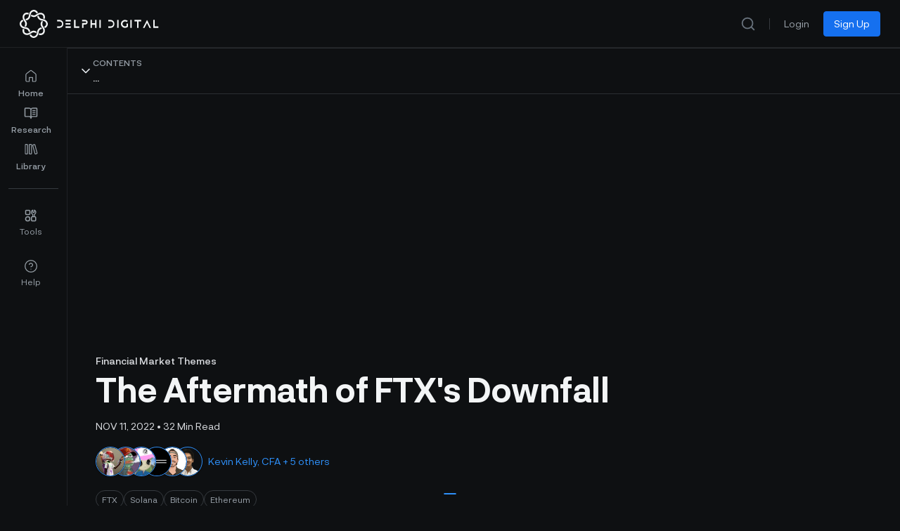

--- FILE ---
content_type: text/css; charset=utf-8
request_url: https://members.delphidigital.io/_nuxt/PostAuthors.BFhRjxzI.css
body_size: -393
content:
.fade-in[data-v-cebbea6e]{animation:fade-in-animation-cebbea6e .5s ease 0s 1 normal forwards}.fade-out[data-v-cebbea6e]{animation:fade-out-animation-cebbea6e .2s ease 0s 1 normal forwards}@keyframes fade-in-animation-cebbea6e{0%{opacity:0}to{opacity:1}}@keyframes fade-out-animation-cebbea6e{0%{opacity:1}to{opacity:0}}


--- FILE ---
content_type: text/css; charset=utf-8
request_url: https://members.delphidigital.io/_nuxt/SharePopup.B7NhaCRK.css
body_size: -24
content:
.share-button[data-v-228cdbd7]{--tw-bg-opacity:1;background-color:rgb(31 33 36/var(--tw-bg-opacity))}.share-button[data-v-228cdbd7]:hover{--tw-bg-opacity:1;background-color:rgb(54 58 63/var(--tw-bg-opacity))}.share-button[data-v-228cdbd7]:disabled{--tw-text-opacity:.3;--tw-bg-opacity:1!important;background-color:rgb(31 33 36/var(--tw-bg-opacity))!important}.share-button[data-v-228cdbd7]{align-items:center;border-radius:9999px;display:flex;justify-content:center;--tw-text-opacity:1;color:rgb(151 159 167/var(--tw-text-opacity));height:3rem;padding:.625rem;width:3rem}.tooltip[data-v-5a750af3]{--tw-shadow:0px 1px 2px rgba(16,24,40,.05);--tw-shadow-colored:0px 1px 2px var(--tw-shadow-color);border-radius:.375rem;box-shadow:var(--tw-ring-offset-shadow,0 0 #0000),var(--tw-ring-shadow,0 0 #0000),var(--tw-shadow);font-size:.875rem;line-height:1.25rem;padding:.25rem;position:absolute;top:-2.5rem;--tw-bg-opacity:1;background-color:rgb(0 122 251/var(--tw-bg-opacity));--tw-text-opacity:1;animation-duration:.75s;animation-name:tooltip-flash-5a750af3;color:rgb(233 235 237/var(--tw-text-opacity))}@keyframes tooltip-flash-5a750af3{0%{opacity:0}25%{opacity:1}75%{opacity:1}to{opacity:0}}.tooltip[data-v-5a750af3]:after{content:"";left:2rem;margin-left:-.625rem;position:absolute;top:100%;--tw-border-opacity:1;border:7px solid transparent;border-top:7px solid rgb(0 122 251/var(--tw-border-opacity))}


--- FILE ---
content_type: text/css; charset=utf-8
request_url: https://members.delphidigital.io/_nuxt/PostActions.Do-jprtY.css
body_size: 4
content:
.share-button[data-v-d7304c85]{--tw-bg-opacity:1;background-color:rgb(31 33 36/var(--tw-bg-opacity))}.share-button[data-v-d7304c85]:hover{--tw-bg-opacity:1;background-color:rgb(54 58 63/var(--tw-bg-opacity))}.share-button[data-v-d7304c85]:disabled{--tw-text-opacity:.3;--tw-bg-opacity:1!important;background-color:rgb(31 33 36/var(--tw-bg-opacity))!important}.share-button[data-v-d7304c85]{align-items:center;border-radius:9999px;display:flex;justify-content:center;--tw-text-opacity:1;color:rgb(151 159 167/var(--tw-text-opacity));height:3rem;padding:.625rem;width:3rem}.tooltip[data-v-d7304c85]{--tw-shadow:0px 1px 2px rgba(16,24,40,.05);--tw-shadow-colored:0px 1px 2px var(--tw-shadow-color);border-radius:.375rem;box-shadow:var(--tw-ring-offset-shadow,0 0 #0000),var(--tw-ring-shadow,0 0 #0000),var(--tw-shadow);font-size:.875rem;line-height:1.25rem;padding:.25rem;position:absolute;top:-2.5rem;--tw-bg-opacity:1;background-color:rgb(0 122 251/var(--tw-bg-opacity));--tw-text-opacity:1;animation-duration:.75s;animation-name:tooltip-flash-d7304c85;color:rgb(233 235 237/var(--tw-text-opacity))}@keyframes tooltip-flash-d7304c85{0%{opacity:0}25%{opacity:1}75%{opacity:1}to{opacity:0}}.tooltip[data-v-d7304c85]:after{content:"";left:2rem;margin-left:-.625rem;position:absolute;top:100%;--tw-border-opacity:1;border:7px solid transparent;border-top:7px solid rgb(0 122 251/var(--tw-border-opacity))}


--- FILE ---
content_type: application/javascript
request_url: https://members.delphidigital.io/_nuxt/reactions.CHTBFYKM.js
body_size: -449
content:
const s="❤️",O="🔖",E="🐂",a="🐻",o="⬆️";export{O as B,s as L,o as U,E as a,a as b};


--- FILE ---
content_type: application/javascript
request_url: https://members.delphidigital.io/_nuxt/PostContent.C4B1VKou.js
body_size: 2505
content:
import{_ as b}from"./EmptyContent.D5KymaE2.js";import{_ as w}from"./DelphiHtml.BuVhPoyW.js";import{M as _}from"./MegaImage.CckVcFiF.js";import{_ as C,f as m,a as u,p as c,j as d,g as v,t as I,n as x,a1 as k,bg as p,am as y,bh as $,bi as B,bj as S,bk as L,bl as A,E as N,m as E,a6 as O,b as g,d as f,F as G,G as M,a0 as V,e as D}from"./entry.DhlKmQbU.js";import{t as H}from"./twitterScript.2sl1ATos.js";import{_ as P}from"./CommentIcon.Hu6GV2bF.js";const q={props:{visible:{type:Boolean,default:!1},isImageButton:{type:Boolean,default:!1},label:{type:String,default:"Leave a comment"},includeCommentsIcon:{type:Boolean,default:!1},isAllowed:{type:Boolean,default:!0}},emits:["click"]};function R(e,n,t,i,o,l){const r=P;return m(),u("button",{type:"button",class:x(["absolute lg-tablet:h-[40px] max-w-[85vw] light:hover:text-dark-700 light:text-dark-400 light:bg-white lg-tablet:max-w-none z-[1] p-2 px-3 text-sm border rounded-lg shadow bg-dark-800",{hidden:!t.visible,"bottom-3 left-1/2 transform -translate-x-1/2":t.isImageButton,"border-blue-500 light:hover:border-dark-500 transition-all light:border-dark-300 cursor-pointer":t.isAllowed,"min-w-[160px]":!t.isImageButton,"border-gray-500 cursor-not-allowed":!t.isAllowed}]),onClick:n[0]||(n[0]=k(a=>e.$emit("click"),["prevent","stop"]))},[t.includeCommentsIcon?(m(),c(r,{key:0,class:"inline-block w-5 h-5 mr-1"})):d("",!0),v(" "+I(t.label),1)],2)}const W=C(q,[["render",R]]),z={components:{InlineCommentTooltipButton:W},mixins:[H()],props:{body:{type:String,required:!0},includeInlineComments:{type:Boolean,default:!1},inlineCommentGroups:{type:Array,default:()=>[]},supportsLightMode:{type:Boolean,default:!1}},emits:["content-loaded","create-new-inline-comment","add-inline-comment","open-inline-comment"],data(){return{loading:!1,lightboxImgCaptionInnerText:null,lightboxImgSrc:null,isNewInlineCommentTooltipVisible:!1,imageCommentButtons:[],selectionText:"",selectionTextOccurrenceIndex:0,selectionGroupId:null,selectionAllowed:!0,selectionDisallowedReason:null,scrollObserver:null}},computed:{newInlineCommentButtonLabel(){return this.selectionAllowed?"Leave a comment":this.selectionDisallowedReason}},mounted(){this.$refs.content&&(this.$emit("content-loaded",this.$refs.content.$el),this.postHasTweets()&&this.maybeLoadTwitterScript(e=>e.load())),this.includeInlineComments&&setTimeout(()=>{var n,t;document.addEventListener("selectionchange",this.handleHighlightedText);const e=(t=(n=this.$refs.content)==null?void 0:n.$el)!=null&&t.querySelectorAll?this.$refs.content.$el.querySelectorAll("img"):null;e&&e.forEach(i=>{const o=p(i.parentNode);o?this.addCommentsButtonToImage(i.parentNode,o):(i.addEventListener("mouseover",this.handleImageHover),i.addEventListener("mouseout",this.hideImageInlineCommentTooltip))})},1e3)},beforeUnmount(){var n,t;document.removeEventListener("selectionchange",this.handleHighlightedText);const e=(t=(n=this.$refs.content)==null?void 0:n.$el)!=null&&t.querySelectorAll?this.$refs.content.$el.querySelectorAll("img"):null;e&&e.forEach(i=>{i.removeEventListener("mouseover",this.handleImageHover),i.removeEventListener("mouseout",this.hideImageInlineCommentTooltip)}),this.scrollObserver&&this.scrollObserver.disconnect()},created(){this.$sentry.setTag("section","PostContent")},methods:{postHasTweets(){var e,n,t;return((t=(n=(e=this==null?void 0:this.$refs)==null?void 0:e.content)==null?void 0:n.$el)==null?void 0:t.querySelector)&&!!this.$refs.content.$el.querySelector(".twitter-tweet")},handleClearSelection(){this.selectionText="",this.selectionTextOccurrenceIndex=0,this.selectionGroupId=null,this.selectionAllowed=!0,this.selectionDisallowedReason=null},handleHighlightedText:y(function(){var l,r,a;this.handleClearSelection();const e=(l=this.$refs.content)!=null&&l.$el?{container:(r=this.$refs.content)==null?void 0:r.$el}:null,{allowed:n,containsMarker:t,reason:i,selection:o}=$(e);if(!o)return this.hideInlineCommentTooltip();this.selectionAllowed=n,this.selectionDisallowedReason=i,t?(this.selectionGroupId=B(),this.selectionGroupId&&this.showInlineCommentTooltip()):n&&(this.selectionText=S(),this.selectionTextOccurrenceIndex=L((a=this.$refs.content)==null?void 0:a.$el)),this.showInlineCommentTooltip()},250),inlineCommentsTooltipSize(){return this.$refs.inlineCommentTooltip.$el.getBoundingClientRect()},showInlineCommentTooltip(){this.isNewInlineCommentTooltipVisible=!0,this.$nextTick(()=>{const e=window.innerWidth<768,{left:n,top:t}=A(this.$refs.contentWrapper,this.inlineCommentsTooltipSize(),e);this.setInlineCommentTooltipPosition(t,n)})},setInlineCommentTooltipPosition(e,n){this.$refs.inlineCommentTooltip.$el.style.top=`${e}px`,this.$refs.inlineCommentTooltip.$el.style.left=`${n}px`},hideInlineCommentTooltip(){this.isNewInlineCommentTooltipVisible=!1},hideImageInlineCommentTooltip(e){e.relatedTarget!==this.$refs.inlineCommentTooltip.$el&&this.hideInlineCommentTooltip()},handleCreateInlineComment(){if(this.selectionAllowed){if(this.selectionGroupId){this.$emit("add-inline-comment",this.selectionGroupId);return}this.$emit("create-new-inline-comment",{text:this.selectionText,occurrence_index:this.selectionTextOccurrenceIndex})}},handleOpenInlineComment(e){this.$emit("open-inline-comment",e)},handleContentClick(e){var t;if(!((t=e.target)!=null&&t.tagName)||window.innerWidth<960)return;if(e.target.tagName.toLowerCase()==="img"){e.preventDefault();const i=e.target.getAttribute("aria-describedby"),o=i?document.getElementById(i):null;o&&(this.lightboxImgCaptionInnerText=o.innerText),this.lightboxImgSrc=e.target.dataset.fullSrc||e.target.src}},handleImageInlineComment(e){const n=p(e.target);n?(this.selectionGroupId=n,this.showInlineCommentTooltip()):this.hideInlineCommentTooltip()},handleImageHover(e){this.handleClearSelection();const n=e.target.className.split(" ").find(t=>t.startsWith("wp-image-"));n&&(this.selectionText=n,this.selectionTextOccurrenceIndex=0,this.isNewInlineCommentTooltipVisible=!0,this.$nextTick(()=>{const t=this.$refs.contentWrapper.getBoundingClientRect(),i=e.target.getBoundingClientRect(),o=this.$refs.contentWrapper.scrollTop,l=16,r=this.inlineCommentsTooltipSize(),a=i.top-t.top+i.height+o-r.height-l,h=i.left-t.left+i.width/2-r.width/2;this.setInlineCommentTooltipPosition(a,h)}))},handleImageCommentsButtonClick(e){this.selectionGroupId=e,this.handleOpenInlineComment(e)},addCommentsButtonToImage(e,n){const t=this.inlineCommentGroups.find(l=>l.id===n),i=t?this.$store.getters["comments/multipleCommentsCount"](t.comments,!0,!0):0;e.classList.add("relative");const o={markerId:n,wrapper:e,count:i};this.imageCommentButtons.push(o)}}},F=["src","onLoad"],j={key:0,class:"mt-3 text-dark-200"};function U(e,n,t,i,o,l){const r=b,a=w,h=N("InlineCommentTooltipButton"),T=_;return m(),u("section",null,[o.loading?(m(),c(r,{key:0})):d("",!0),E(g("div",{ref:"contentWrapper",class:x(["relative content-wrapper",{"light-mode-content":t.supportsLightMode}]),onClick:n[0]||(n[0]=(...s)=>l.handleContentClick&&l.handleContentClick(...s))},[f(a,{ref:"content",style:{"content-visibility":"auto"},class:"py-2 overflow-hidden text-lg leading-7 laptop:!leading-8 prose laptop:text-xl",html:t.body,"allow-media":"","max-img-width":720,"popout-external-links":!0},null,8,["html"]),t.includeInlineComments?(m(),c(h,{key:0,ref:"inlineCommentTooltip",visible:o.isNewInlineCommentTooltipVisible,label:l.newInlineCommentButtonLabel,"is-allowed":o.selectionAllowed,onClick:l.handleCreateInlineComment},null,8,["visible","label","is-allowed","onClick"])):d("",!0)],2),[[O,!o.loading]]),(m(!0),u(G,null,M(o.imageCommentButtons,s=>(m(),c(V,{key:s.markerId,to:s.wrapper},[f(h,{visible:!0,label:s.count>0?s.count:"View comments","is-image-button":!0,"include-comments-icon":s.count>0,onClick:J=>l.handleOpenInlineComment(s.markerId)},null,8,["label","include-comments-icon","onClick"])],8,["to"]))),128)),o.lightboxImgSrc?(m(),c(T,{key:1,ref:"modal",class:"hidden lg-tablet:block",onClose:n[1]||(n[1]=s=>o.lightboxImgSrc=!1)},{default:D(({onImgLoaded:s})=>[g("img",{src:o.lightboxImgSrc,class:"object-contain max-w-full max-h-[95vh] mx-auto rounded-lg",onLoad:s},null,40,F),o.lightboxImgCaptionInnerText?(m(),u("p",j,I(o.lightboxImgCaptionInnerText),1)):d("",!0)]),_:1},512)):d("",!0)])}const te=C(z,[["render",U]]);export{te as _};


--- FILE ---
content_type: application/javascript
request_url: https://members.delphidigital.io/_nuxt/MegaModal.DZwhmI_2.js
body_size: 303
content:
import{_ as h,f as o,p as c,e as m,b as s,n as l,H as u,a as _,d as x,j as p,D as f,as as g,aH as k}from"./entry.DhlKmQbU.js";const b={name:"MegaModal",props:{maxWidth:{type:String,default:null},maxHeight:{type:String,default:null},showCloseButton:{type:Boolean,default:!0}},emits:["close"],computed:{maxSizeCss(){let t="";return this.maxWidth&&(t+=`max-width: ${this.maxWidth};`),this.maxHeight&&(t+=`max-height: ${this.maxHeight};`),t},isLightModeReport(){return this.$route.path.startsWith("/reports")&&this.$store.state.isLightMode}},methods:{closeModal(){this.$emit("close")}}},C={class:"w-full h-full overflow-y-auto scrollbar light:bg-white bg-dark-900 rounded-xl"};function w(t,a,r,y,M,e){const i=g,d=k;return o(),c(d,null,{default:m(()=>[s("div",{class:l(["fixed inset-0 z-50 p-16 antialiased bg-black/70",{"light-mode":e.isLightModeReport}])},[s("div",{class:l(["relative w-full h-full border rounded-xl light:border-dark-200 border-dark-700",{"mx-auto":!!e.maxSizeCss}]),style:u(e.maxSizeCss)},[s("div",C,[r.showCloseButton?(o(),_("button",{key:0,class:"absolute cursor-pointer top-[2rem] z-10 right-[3rem] light:hover:text-dark-700 light:text-dark-400 text-dark-500 hover:text-dark-300",onClick:a[0]||(a[0]=(...n)=>e.closeModal&&e.closeModal(...n))},[x(i)])):p("",!0),f(t.$slots,"default")])],6)],2)]),_:3})}const z=h(b,[["render",w]]);export{z as _};


--- FILE ---
content_type: application/javascript
request_url: https://members.delphidigital.io/_nuxt/TableOfContents.cCEVzh7x.js
body_size: 1465
content:
import{_ as v,bN as x,am as I,f as c,a as f,F as _,G as L,H as u,p as C,e as E,b as m,n as g,t as b,$ as z}from"./entry.DhlKmQbU.js";import{a as B}from"./continueReadingUtils.DLbl9U4J.js";function k(e,i=null){return e.reduce((t,n,l)=>{let s=i;return n.label&&n.anchor&&(s=i?`${i}.${l+1}`:`${l+1}`,t.push({label:n.label,anchor:n.anchor,section:s,depth:s.split(".").length-1})),n.items?t.concat(k(n.items,s)):t},[])}const T={name:"TableOfContents",props:{toc:{type:Array,default:()=>[]},isLocked:{type:Boolean,default:!1}},emits:["section-changed","item-clicked"],data(){return{items:[],selected:[],selectedIdx:0,initialized:!1}},watch:{selectedIdx(){this.updateSelection()}},beforeUnmount(){window.removeEventListener("resize",this.handleResize),window.removeEventListener("scroll",this.handleScroll)},methods:{handleResize(){this.init()},init(){this.updateItems(),window.removeEventListener("scroll",this.handleScroll),window.addEventListener("scroll",this.handleScroll),this.updateSelection(),this.handleScroll(),this.initialized=!0},updateSelection(){this.selected=this.getSelected();const e=this.selected.reduce((t,n)=>n.depth>t.depth?n:t,{depth:-1}),i=typeof window<"u"?window.history:null;if(this.initialized&&(i!=null&&i.replaceState)){const t=e.depth>-1?this.link(e):"",n=e.depth>-1?e.label:"",l=this.items.findIndex(s=>s.label===n)+1;i.replaceState(null,null,t),B({pathname:window.location.pathname,hash:t,hashIndex:l,totalSize:this.items.length})}this.$emit("section-changed",this.selected)},getSelected(){if(this.items.length===0)return[];const e=this.items[this.selectedIdx],i=[];let t=e.depth-1;for(let n=this.selectedIdx-1;n>=0;n--){const l=this.items[n];l.depth>t||e.section.startsWith(l.section)&&(i.push(l),t--)}return[...i,e]},updateItems(){var i;this.updateCount++;const e=k(this.toc);for(let t=0;t<e.length;t++){const n=e[t];if(!n||!n.anchor)continue;const l=n.anchor.trim();if(n.anchor===l)continue;const s=document.getElementById(n.anchor);s&&(s.id=l),e[t].anchor=l}this.items=e.map(t=>({top:x(document.getElementById(t.anchor)),offset:120,...t})).filter((t,n)=>n===0||t.el!==null),((i=this.items[0])==null?void 0:i.label)==="Key Takeaways"&&(this.items[0].label="Summary")},getNavbarOffset(){return window.innerWidth>=1280?72:window.innerWidth>=768?104:96},handleScroll:I(function(){if(window.scrollY===0){this.selectedIdx=0;return}if(window.scrollY+window.innerHeight>=document.body.scrollHeight){this.selectedIdx=this.items.length-1;return}const e=this.getNavbarOffset(),i=[window.scrollY+e,window.scrollY+100+e],t=i[0],n=i[1]-i[0],l=t+n,s=[];for(let r=1;r<=this.items.length;r++){const o=this.items[r-1],h=this.items[r],d=o.top+o.offset,y=(h?h.top+h.offset:1/0)-d,p=d+y;if(p<t||l<d)continue;const S=Math.max(d,t),w=Math.min(p,l)-S;if(w>0)s.push({overlap:w,idx:r-1});else if(s.length>0)break}if(!s.length)return;const a=s.sort((r,o)=>o.overlap-r.overlap)[0].idx;this.selectedIdx=a},50),handleLinkClick(e){this.link(e)===this.$route.hash&&window.scrollTo(0,e.top),this.$emit("item-clicked",e)},titleStyle(e){return e.depth>0?{marginLeft:"3px"}:""},labelStyle(e){return{paddingLeft:`${1.5+e.depth*.5}rem`,marginLeft:`${e.depth}rem`}},listItemStyle(e,i){return e.depth+i===0?{}:e.depth===0?{marginTop:"0.75rem"}:e.depth===1?{marginTop:"0.625rem"}:{marginTop:"0.5rem"}},isSelected(e){return this.selected.map(i=>i.anchor).includes(e.anchor)},link(e){return`#${e.anchor}`}}},Y=["onClick"],A={class:"absolute top-0 bottom-0 left-0"};function H(e,i,t,n,l,s){return c(),f("ul",null,[(c(!0),f(_,null,L(l.items,(a,r)=>(c(),f("li",{key:a.anchor,style:u(s.listItemStyle(a,r))},[(c(),C(z(t.isLocked?"div":"a"),{href:s.link(a),title:a.label},{default:E(()=>[m("div",{class:g(["relative line-clamp-1",{"text-dark-300 light:text-dark-700":!s.isSelected(a),"text-dark-100 light:text-dark-500":s.isSelected(a)}]),style:u(s.labelStyle(a)),onClick:o=>s.handleLinkClick(a)},[m("span",A,b(a.section),1),m("span",{style:u(s.titleStyle(a)),class:g({"delphi-font-semibold":s.isSelected(a)})},b(a.label),7)],14,Y)]),_:2},1032,["href","title"]))],4))),128))])}const F=v(T,[["render",H]]);export{F as default};


--- FILE ---
content_type: application/javascript
request_url: https://members.delphidigital.io/_nuxt/streamPostContentUtils.JCq6wVFw.js
body_size: -159
content:
import{aI as n,aJ as a,aK as r}from"./entry.DhlKmQbU.js";function i(e,o=250){const t=n(e),s=a(t,{allowedTags:["p","strong","a","em","ul","ol","li","blockquote","h1","h2","h3","h4","h5","h6"],nonTextTags:["style","script","textarea","option","noscript","figure"],disallowedTagsMode:"discard",enforceHtmlBoundary:!0});return r(s).structuredText.replaceAll(/[\n\t\r]/g," ").slice(0,o).trim()}function d(e){const t=r(e).querySelector("img");return(t==null?void 0:t.getAttribute("src"))||null}export{d as f,i as g};


--- FILE ---
content_type: application/javascript
request_url: https://members.delphidigital.io/_nuxt/EitherOrReactions.D2fnCPyc.js
body_size: 1928
content:
import{d as r}from"./directions.ILV88CHk.js";import{_,f as o,a as c,b as y,n as u,M as T,m as v,a1 as f,p as d,j as l,t as h}from"./entry.DhlKmQbU.js";import{_ as w}from"./BullIcon.CQ3JagFw.js";import{D as E}from"./DelphiSpinner.DpjsZ__2.js";import{_ as b}from"./BearIcon.Calir_nI.js";import{g as B}from"./dateUtils.vNHvB9TA.js";import{U as A,a as I}from"./reactions.CHTBFYKM.js";const U={props:{direction:{type:String,default:r.UP,validator(t){return!t||Object.values(r).includes(t)}},size:{type:String,default:"12"},active:{type:Boolean,default:!0}},computed:{fillColor(){return this.direction===r.UP?this.active?"#05603A":"#12B76A":this.active?"#7A271A":"#F97066"},rotation(){return{[r.LEFT]:"rotate-90",[r.RIGHT]:"-rotate-90",[r.DOWN]:"",[r.UP]:"rotate-180"}[this.direction]}}},C=["width","height"],O=["fill"];function j(t,n,i,a,s,e){return o(),c("svg",{class:u(`transition-all ${e.rotation} min-w-[${i.size}px]`),width:i.size,height:i.size,viewBox:"0 0 15 8",fill:"none",xmlns:"http://www.w3.org/2000/svg"},[y("path",{d:"M7.5 7.5L0 0.5L15 0.5L7.5 7.5Z",fill:e.fillColor},null,8,O)],10,C)}const S=_(U,[["render",j]]),D={name:"EitherOrReactions",props:{entityType:{type:String,required:!0},showTextOnlyIfActive:{type:Boolean,default:!0},option1Title:{type:String,default:""},option2Title:{type:String,default:""},option1Text:{type:String,default:""},option2Text:{type:String,default:""},option1Emoji:{type:String,default:"",required:!0},option2Emoji:{type:String,default:"",required:!0},entityId:{type:[String,Number],default:()=>null},waitUntilExistsCreatedAt:{type:String,default:()=>null},disabled:{type:Boolean,default:!1},showButtonBackground:{type:Boolean,default:!0},guestClickHandler:{type:Function,default:null}},emits:["reacted","unreacted"],data(){return{isReacting:!1,isLoading:!0}},computed:{isUpDown(){return this.option1Emoji===A},isBullBear(){return this.option1Emoji===I},showOption1Text(){return this.showTextOnlyIfActive?this.option1ReactionActive&&this.option1Text.length:this.option1Text.length},showOption2Text(){return this.showTextOnlyIfActive?this.option2ReactionActive&&this.option2Text.length:this.option2Text.length},up(){return r.UP},down(){return r.DOWN},reactions(){return this.$store.getters["reactions/getReactions"]({entityId:this.entityId,entityType:this.entityType,reactionValueList:[this.option1Emoji,this.option2Emoji]})},option1ReactionActive(){var t;return!!((t=this.reactions[this.option1Emoji])!=null&&t.user_reacted)},option2ReactionActive(){var t;return!!((t=this.reactions[this.option2Emoji])!=null&&t.user_reacted)},option1ReactionCount(){var t;return((t=this.reactions[this.option1Emoji])==null?void 0:t.count)??0},option2ReactionCount(){var t;return((t=this.reactions[this.option2Emoji])==null?void 0:t.count)??0}},mounted(){Object.keys(this.reactions).length&&(this.reactions[this.option1Emoji]!==void 0||this.reactions[this.option2Emoji]!==void 0)&&(this.isLoading=!1)},methods:{isAdding(t){return t===this.option2Emoji?!this.option2ReactionActive:!this.option1ReactionActive},async fetchReactions(){if(this.isLoading=!0,this.waitUntilExistsCreatedAt===null){await this.$store.dispatch("reactions/loadReactionsForEntity",{entityType:this.entityType,entityId:this.entityId}),this.isLoading=!1;return}let t;typeof this.waitUntilExistsCreatedAt=="number"||typeof this.waitUntilExistsCreatedAt=="string"&&/^\d+$/.test(this.waitUntilExistsCreatedAt)?t=Number(this.waitUntilExistsCreatedAt)*1e3:t=new Date(B(this.waitUntilExistsCreatedAt)).getTime();const i=Date.now()-t,a=20*1e3;i<a?setTimeout(()=>{this.fetchReactions()},a-i):(await this.$store.dispatch("reactions/loadReactionsForEntity",{entityType:this.entityType,entityId:this.entityId}),this.isLoading=!1)},toggleOption2Reaction(){this.toggleReaction(this.option2Emoji)},toggleOption1Reaction(){this.toggleReaction(this.option1Emoji)},toggleReaction(t){if(this.isReacting||this.disabled||!this.entityId)return;const n=()=>{var s,e;this.isReacting=!0;const i=this.isAdding(t),a=[this.$store.dispatch("reactions/toggleReaction",{entityType:this.entityType,entityId:this.entityId,reactionValue:t})];t===this.option1Emoji&&((s=this.reactions[this.option2Emoji])!=null&&s.user_reacted)&&a.push(this.$store.dispatch("reactions/toggleReaction",{entityType:this.entityType,entityId:this.entityId,reactionValue:this.option2Emoji})),t===this.option2Emoji&&((e=this.reactions[this.option1Emoji])!=null&&e.user_reacted)&&a.push(this.$store.dispatch("reactions/toggleReaction",{entityType:this.entityType,entityId:this.entityId,reactionValue:this.option1Emoji})),Promise.all(a).then(()=>{this.isReacting=!1}),i?this.trackReacted(t):this.trackUnreacted(t)};!this.$auth.loggedIn&&this.guestClickHandler?this.guestClickHandler(n):this.$auth.loggedIn?n():this.$store.dispatch("setShowUpsellModal","DelphiCore")},trackReacted(t){const n=this.entityType.endsWith("s")?this.entityType.slice(0,-1):this.entityType;this.$store.dispatch("tracking/track",{event:"Reactions User Reacted",properties:{entityType:n,entityId:this.entityId,reaction:t}}),this.$emit("reacted")},trackUnreacted(t){const n=this.entityType.endsWith("s")?this.entityType.slice(0,-1):this.entityType;this.$store.dispatch("tracking/track",{event:"Reactions User Unreacted",properties:{entityType:n,entityId:this.entityId,reaction:t}}),this.$emit("unreacted")}}},L={class:"inline-flex"},M=["disabled","title"],z={key:2},F={key:4,"data-cy":"option1-reaction-count",class:"ml-1"},P=["disabled","title"],N={key:2},V={key:4,"data-cy":"option2-reaction-count",class:"ml-1"};function W(t,n,i,a,s,e){const g=S,k=w,m=E,x=b,R=T("intersector");return o(),c("div",L,[v((o(),c("button",{"data-cy":"option1-reaction-button",class:u(["grid items-center h-8 grid-cols-2 px-1 pl-2 transition-all rounded-l-md cursor-pointer hover:transition-all min-w-8 light:text-dark-300 light:hover:text-dark-300 text-dark-300 hover:text-dark-50 border border-transparent",{"border-dark-600 bg-dark-700":i.showButtonBackground,"border-r-0":i.showButtonBackground,"!bg-dark-500 !border-dark-500 !text-dark-100":e.option1ReactionActive}]),disabled:i.disabled,title:i.option1Title,onClick:n[0]||(n[0]=f((...p)=>e.toggleOption1Reaction&&e.toggleOption1Reaction(...p),["prevent","stop"]))},[e.isUpDown?(o(),d(g,{key:0,active:e.option1ReactionActive,direction:e.up,class:"mr-1"},null,8,["active","direction"])):l("",!0),e.isBullBear?(o(),d(k,{key:1,active:e.option1ReactionActive,class:"mr-1"},null,8,["active"])):l("",!0),e.showOption1Text?(o(),c("span",z,h(i.option1Text),1)):l("",!0),s.isLoading||s.isReacting?(o(),d(m,{key:3,size:"12",class:"ml-1"})):(o(),c("span",F,h(e.option1ReactionCount),1))],10,M)),[[R,{rootMargin:"100px",onIntersect:e.fetchReactions,once:!0}]]),y("div",{class:u(["w-px",{"bg-dark-400":i.showButtonBackground}])},null,2),y("button",{"data-cy":"option2-reaction-button",class:u(["grid items-center h-8 grid-cols-2 px-1 pl-2 transition-all cursor-pointer hover:transition-all min-w-8 light:text-dark-300 light:hover:text-dark-300 text-dark-300 hover:text-dark-50 rounded-r-md border border-transparent",{"bg-dark-700 border-dark-600":i.showButtonBackground,"border-l-0":i.showButtonBackground,"!bg-dark-500 !border-dark-500 !text-dark-100":e.option2ReactionActive}]),disabled:i.disabled,title:i.option2Title,onClick:n[1]||(n[1]=f((...p)=>e.toggleOption2Reaction&&e.toggleOption2Reaction(...p),["prevent","stop"]))},[e.isUpDown?(o(),d(g,{key:0,active:e.option2ReactionActive,direction:e.down,class:"mr-1"},null,8,["active","direction"])):l("",!0),e.isBullBear?(o(),d(x,{key:1,active:e.option2ReactionActive,class:"mr-1"},null,8,["active"])):l("",!0),e.showOption2Text?(o(),c("span",N,h(i.option2Text),1)):l("",!0),s.isLoading||s.isReacting?(o(),d(m,{key:3,size:"12",class:"ml-1"})):(o(),c("span",V,h(e.option2ReactionCount),1))],10,P)])}const X=_(D,[["render",W]]);export{X as E};


--- FILE ---
content_type: application/javascript
request_url: https://members.delphidigital.io/_nuxt/DelphiLink.CM8z8jj1.js
body_size: -49
content:
import{_ as s,f as a,p as _,e as u,D as n,a as c,ac as l}from"./entry.DhlKmQbU.js";const i={name:"DelphiLink",props:{to:{type:String,required:!0},target:{type:String,default:"_self"}},computed:{useNuxtLink(){return!this.to.startsWith("http")&&!this.to.startsWith("mailto")}}},d=["href","target"];function f(e,h,t,m,p,r){const o=l;return r.useNuxtLink?(a(),_(o,{key:0,to:t.to,target:t.target,class:"text-blue-400 hover:underline"},{default:u(()=>[n(e.$slots,"default")]),_:3},8,["to","target"])):(a(),c("a",{key:1,href:t.to,target:t.target,class:"text-blue-400 hover:underline"},[n(e.$slots,"default")],8,d))}const k=s(i,[["render",f]]);export{k as _};


--- FILE ---
content_type: application/javascript
request_url: https://members.delphidigital.io/_nuxt/InfoIcon._GQtZnDZ.js
body_size: -120
content:
import{_ as t,f as o,a as n,b as s}from"./entry.DhlKmQbU.js";const r={name:"InfoIcon",props:{size:{type:Number,default:()=>18}}},c=["width","height"],i=s("path",{d:"M8.99984 12.3334V9.00008M8.99984 5.66675H9.00817M17.3332 9.00008C17.3332 13.6025 13.6022 17.3334 8.99984 17.3334C4.39746 17.3334 0.666504 13.6025 0.666504 9.00008C0.666504 4.39771 4.39746 0.666748 8.99984 0.666748C13.6022 0.666748 17.3332 4.39771 17.3332 9.00008Z",stroke:"currentColor","stroke-width":"1.5","stroke-linecap":"round","stroke-linejoin":"round"},null,-1),_=[i];function a(d,h,e,l,p,u){return o(),n("svg",{width:e.size,height:e.size,viewBox:"0 0 18 18",fill:"none",xmlns:"http://www.w3.org/2000/svg"},_,8,c)}const m=t(r,[["render",a]]);export{m as _};


--- FILE ---
content_type: application/javascript
request_url: https://members.delphidigital.io/_nuxt/Navbar.CGINMq7r.js
body_size: 22675
content:
import{_ as x,f as s,a as l,b as t,p as b,e as a,n as y,D as J,j as u,ac as re,k as Te,ah as Xe,K as ke,bF as et,az as tt,d as r,t as V,g as v,bn as ot,F as z,G as X,as as st,br as nt,x as rt,r as S,y as lt,c as Y,A as se,am as at,w as ge,S as Ve,s as k,a7 as Fe,a1 as it,Z as Be,m as ve,a6 as ct,u as dt,aj as ut,ak as ht,l as pt,M as Ne}from"./entry.DhlKmQbU.js";import{_ as we}from"./Avatar.CCgZ-20s.js";import{_ as _t}from"./NavItemBetaIcon.DpdZOawR.js";import{i as ft,_ as Ct,a as De}from"./UserMenu.v8sZnxYh.js";import{_ as mt}from"./BookIcon.CU2B-YnK.js";import{_ as xt}from"./StreamIcon.BaggqiMn.js";import{_ as Ae}from"./ResearchIcon.CDD_LwFP.js";import{_ as gt}from"./LibrarySolidIcon.bRG-lrr-.js";import{_ as kt}from"./BookmarkIcon.B-0wh7k6.js";import{_ as vt}from"./ChevronIcon.d0xGgwRR.js";import{_ as wt}from"./HelpIcon.CxuB-UG1.js";import{_ as bt}from"./AccountSettingsIcon.C21JZdYW.js";import{_ as yt}from"./GiftIcon.IQ3TD5M8.js";import{d as ne}from"./directions.ILV88CHk.js";import{s as $t}from"./stream.Dru6S3S1.js";import{_ as Lt}from"./DelphiLogo.Dvzgz4e6.js";import{_ as be}from"./SearchIcon.DHA6adOQ.js";import{_ as Ht}from"./SpinnerIcon.Bwx-Aa11.js";import{_ as Mt}from"./UserIcon.M6gWfQDU.js";import{_ as Vt}from"./DelphiLink.CM8z8jj1.js";import{_ as Ft}from"./nuxt-img.BDhC7MaO.js";import{u as St}from"./asyncData.B_AZOGm6.js";import{a as Se,b as It}from"./dateUtils.vNHvB9TA.js";import{_ as Et,a as Tt}from"./WorkspaceIconMyWidgetsHover.CpbCVJJB.js";import{_ as Bt}from"./DelphiButtonToggle.QbRVzpJw.js";import{s as Nt}from"./interval.DnGdAk0e.js";import{C as Ze}from"./index.CAANJeux.js";const Dt={},At={width:"20",height:"14",viewBox:"0 0 20 14",fill:"none",xmlns:"http://www.w3.org/2000/svg"},Zt=t("path",{d:"M1 7H15M1 1H19M1 13H19",stroke:"currentColor","stroke-width":"1.5","stroke-linecap":"round","stroke-linejoin":"round"},null,-1),Ot=[Zt];function jt(e,n){return s(),l("svg",At,Ot)}const Rt=x(Dt,[["render",jt]]),Pt={},Ut={width:"25",height:"24",viewBox:"0 0 25 24",fill:"none",xmlns:"http://www.w3.org/2000/svg"},qt=t("path",{d:"M11.2721 2.95502L4.65818 8.09919C3.92742 8.66756 3.5 9.54148 3.5 10.4673V20C3.5 21.1046 4.39543 22 5.5 22H9.5V15H15.5V22H19.5C20.6046 22 21.5 21.1046 21.5 20V10.4673C21.5 9.54148 21.0726 8.66756 20.3418 8.0992L13.7279 2.95502C13.0057 2.39329 11.9943 2.39329 11.2721 2.95502Z",stroke:"currentColor","stroke-width":"1.5","stroke-linejoin":"round"},null,-1),zt=[qt];function Wt(e,n){return s(),l("svg",Ut,zt)}const Gt=x(Pt,[["render",Wt]]),Kt={},Qt={width:"25",height:"24",viewBox:"0 0 25 24",fill:"none",xmlns:"http://www.w3.org/2000/svg"},Yt=t("path",{d:"M11.2721 2.95502L4.65818 8.09919C3.92742 8.66756 3.5 9.54148 3.5 10.4673V20C3.5 21.1046 4.39543 22 5.5 22H9.5V15H15.5V22H19.5C20.6046 22 21.5 21.1046 21.5 20V10.4673C21.5 9.54148 21.0726 8.66756 20.3418 8.0992L13.7279 2.95502C13.0057 2.39329 11.9943 2.39329 11.2721 2.95502Z",fill:"#E4E7EC",stroke:"#E4E7EC","stroke-width":"1.5","stroke-linejoin":"round"},null,-1),Jt=[Yt];function Xt(e,n){return s(),l("svg",Qt,Jt)}const e1=x(Kt,[["render",Xt]]),t1={name:"MenuItem",props:{to:{type:String,default:null},activeOn:{type:[RegExp,Boolean],default:()=>null},isBeta:{type:Boolean,default:()=>!1}},emits:["click"],computed:{isActive(){return ft(this.activeOn)?this.activeOn:(this.activeOn??new RegExp(`^${this.to}`,"g")).test(this.$route.path)}},methods:{handleClick(e){this.$emit("click",e)}}},o1={class:"ml-3 lg-tablet:ml-0"},s1=t("div",null,null,-1);function n1(e,n,h,$,i,o){const w=_t,C=re;return s(),b(C,{to:h.to,class:y(["cursor-pointer py-3 lg-tablet:py-0 h-auto lg-tablet:h-[52px] lg-tablet:w-16 w-full flex items-center justify-start lg-tablet:justify-center lg-tablet:delphi-font-medium text-sm leading-3.5 hover:bg-dark-800 hover:text-dark-50 lg-tablet:hover:bg-transparent lg-tablet:hover:text-dark-300 lg-tablet:flex-col group lg-tablet:gap-0.5",{"text-dark-300":!o.isActive,"text-dark-200":o.isActive,"lg-tablet:hover:!text-dark-200":o.isActive}]),onClick:o.handleClick},{default:a(()=>[t("div",{class:y(["w-[22px] h-[22px] flex items-center justify-center flex-shrink-0 relative lg-tablet:w-auto lg-tablet:h-auto lg-tablet:py-1 lg-tablet:px-3.5 lg-tablet:rounded-full lg-tablet:transition-colors lg-tablet:duration-200",{"lg-tablet:!bg-dark-700":o.isActive,"lg-tablet:hover:bg-dark-700 group-hover:lg-tablet:bg-dark-700":!o.isActive}])},[t("div",{class:y(["lg-tablet:w-5 lg-tablet:h-5 flex items-center justify-center lg-tablet:group-hover:text-white",{"lg-tablet:text-white":o.isActive}])},[o.isActive?J(e.$slots,"active-icon",{key:0}):J(e.$slots,"icon",{key:1})],2),h.isBeta?(s(),b(w,{key:0,class:"absolute -top-2 left-1/2"})):u("",!0)],2),t("div",o1,[J(e.$slots,"default")]),J(e.$slots,"status",{},()=>[s1])]),_:3},8,["to","class","onClick"])}const Oe=x(t1,[["render",n1]]),r1={},l1={width:"24",height:"24",viewBox:"0 0 24 24",fill:"none",xmlns:"http://www.w3.org/2000/svg"},a1=t("path",{d:"M9.43966 13.9914V20.25H12.2845V13.9914H9.43966Z",stroke:"currentColor","stroke-linecap":"round","stroke-linejoin":"round"},null,-1),i1=t("path",{d:"M15.1293 20.25H17.9741V8.87069H20.25L16.6997 3.75L12.8534 8.87069H15.1293V20.25Z",stroke:"currentColor","stroke-linecap":"round","stroke-linejoin":"round"},null,-1),c1=t("path",{d:"M3.75 13.9914V20.25H6.59483V13.9914H3.75Z",stroke:"currentColor","stroke-linecap":"round","stroke-linejoin":"round"},null,-1),d1=[a1,i1,c1];function u1(e,n){return s(),l("svg",l1,d1)}const h1=x(r1,[["render",u1]]),p1={name:"IdeasSolidIcon",inheritAttrs:!1},_1=t("path",{d:"M6.59473 13.9912V20.25H3.75V13.9912H6.59473ZM12.2842 20.25H9.43945V13.9912H12.2842V20.25ZM20.25 8.87109H17.9746V20.25H15.1289V8.87109H12.8535L16.6992 3.75L20.25 8.87109Z",fill:"currentColor"},null,-1),f1=t("path",{d:"M6.59473 13.4912C6.87081 13.4912 7.09464 13.7151 7.09473 13.9912V20.25C7.09473 20.5261 6.87087 20.75 6.59473 20.75H3.75C3.47386 20.75 3.25 20.5261 3.25 20.25V13.9912C3.25009 13.7151 3.47391 13.4912 3.75 13.4912H6.59473ZM12.2842 13.4912C12.5603 13.4912 12.7841 13.7151 12.7842 13.9912V20.25C12.7842 20.5261 12.5603 20.75 12.2842 20.75H9.43945C9.1634 20.7499 8.93945 20.5261 8.93945 20.25V13.9912C8.93954 13.7152 9.16346 13.4913 9.43945 13.4912H12.2842ZM16.709 3.25C16.8694 3.25304 17.0188 3.33302 17.1104 3.46484L20.6611 8.58593C20.767 8.73873 20.7795 8.93783 20.6934 9.10253C20.6071 9.26735 20.436 9.37109 20.25 9.37109H18.4746V20.25C18.4746 20.526 18.2505 20.7497 17.9746 20.75H15.1289C14.853 20.7498 14.6289 20.526 14.6289 20.25V9.37109H12.8535C12.6641 9.37109 12.4909 9.26322 12.4062 9.09375C12.3217 8.92432 12.3404 8.72171 12.4541 8.57031L16.2998 3.45019C16.3962 3.32182 16.5485 3.247 16.709 3.25ZM13.8535 8.37109H15.1289C15.405 8.37109 15.6289 8.59495 15.6289 8.87109V19.75H17.4746V8.87109C17.4746 8.59495 17.6985 8.37109 17.9746 8.37109H19.2949L16.6826 4.60351L13.8535 8.37109ZM9.93945 19.75H11.7842V14.4912H9.93945V19.75ZM4.25 19.75H6.09473V14.4912H4.25V19.75Z",fill:"currentColor"},null,-1),C1=[_1,f1];function m1(e,n,h,$,i,o){return s(),l("svg",{width:"24",height:"24",viewBox:"0 0 24 24",fill:"none",xmlns:"http://www.w3.org/2000/svg",class:y([e.$attrs.class])},C1,2)}const x1=x(p1,[["render",m1]]),g1={name:"NotificationDot",props:{show:{type:Boolean,default:!1}}},k1={class:"relative"},v1={key:0,class:"absolute -top-1.5 -left-1.5 w-1.5 h-1.5 rounded-full bg-error-500"};function w1(e,n,h,$,i,o){return s(),l("div",k1,[h.show?(s(),l("div",v1)):u("",!0),J(e.$slots,"default")])}const je=x(g1,[["render",w1]]),b1={},y1={width:"24",height:"24",class:"pointer-events-none",viewBox:"0 0 24 24",fill:"none",xmlns:"http://www.w3.org/2000/svg"},$1=t("path",{"fill-rule":"evenodd","clip-rule":"evenodd",d:"M3 4.6875C3 4.23995 3.18214 3.81072 3.50636 3.49426C3.83057 3.17779 4.2703 3 4.72881 3H15.1017C15.5602 3 15.9999 3.17779 16.3242 3.49426C16.6484 3.81072 16.8305 4.23995 16.8305 4.6875V17.9062C16.8305 18.7268 17.1644 19.5137 17.7588 20.0939C18.3532 20.6741 19.1594 21 20 21H7.16949C6.32889 21 4.52272 20.6741 3.92832 20.0939C3.33393 19.5137 3 18.7268 3 17.9062V4.6875ZM6.86441 12.5625C6.63515 12.5625 6.41529 12.6514 6.25318 12.8096C6.09107 12.9679 6 13.1825 6 13.4062C6 13.63 6.09107 13.8446 6.25318 14.0029C6.41529 14.1611 6.63515 14.25 6.86441 14.25H13.1356C13.3648 14.25 13.5847 14.1611 13.7468 14.0029C13.9089 13.8446 14 13.63 14 13.4062C14 13.1825 13.9089 12.9679 13.7468 12.8096C13.5847 12.6514 13.3648 12.5625 13.1356 12.5625H6.86441ZM6.86441 15.9375C6.63515 15.9375 6.41529 16.0264 6.25318 16.1846C6.09107 16.3429 6 16.5575 6 16.7812C6 17.005 6.09107 17.2196 6.25318 17.3779C6.41529 17.5361 6.63515 17.625 6.86441 17.625H13.1356C13.3648 17.625 13.5847 17.5361 13.7468 17.3779C13.9089 17.2196 14 17.005 14 16.7812C14 16.5575 13.9089 16.3429 13.7468 16.1846C13.5847 16.0264 13.3648 15.9375 13.1356 15.9375H6.86441ZM6 7.21875C6 6.99497 6.09107 6.78036 6.25318 6.62213C6.41529 6.46389 6.63515 6.375 6.86441 6.375H13.1356C13.3648 6.375 13.5847 6.46389 13.7468 6.62213C13.9089 6.78036 14 6.99497 14 7.21875V10.0312C14 10.255 13.9089 10.4696 13.7468 10.6279C13.5847 10.7861 13.3648 10.875 13.1356 10.875H6.86441C6.63515 10.875 6.41529 10.7861 6.25318 10.6279C6.09107 10.4696 6 10.255 6 10.0312V7.21875Z",fill:"currentColor"},null,-1),L1=t("path",{d:"M19.2 8H18V17.625C18 17.9897 18.158 18.3394 18.4393 18.5973C18.7206 18.8551 19.1022 19 19.5 19C19.8978 19 20.2794 18.8551 20.5607 18.5973C20.842 18.3394 21 17.9897 21 17.625V9.65C21 9.21239 20.8104 8.79271 20.4728 8.48327C20.1352 8.17384 19.6774 8 19.2 8Z",fill:"currentColor"},null,-1),H1=[$1,L1];function M1(e,n){return s(),l("svg",y1,H1)}const Re=x(b1,[["render",M1]]),V1={},F1={width:"24",height:"24",viewBox:"0 0 24 24",fill:"none",xmlns:"http://www.w3.org/2000/svg"},S1=t("path",{"fill-rule":"evenodd","clip-rule":"evenodd",d:"M3.25 4C3.25 2.48122 4.48122 1.25 6 1.25H18C19.5188 1.25 20.75 2.48122 20.75 4V20C20.75 21.5188 19.5188 22.75 18 22.75H6C4.48122 22.75 3.25 21.5188 3.25 20V4ZM8 6.25C7.58579 6.25 7.25 6.58579 7.25 7C7.25 7.41421 7.58579 7.75 8 7.75H16C16.4142 7.75 16.75 7.41421 16.75 7C16.75 6.58579 16.4142 6.25 16 6.25H8ZM7.25 12C7.25 11.5858 7.58579 11.25 8 11.25H16C16.4142 11.25 16.75 11.5858 16.75 12C16.75 12.4142 16.4142 12.75 16 12.75H8C7.58579 12.75 7.25 12.4142 7.25 12ZM8 16.25C7.58579 16.25 7.25 16.5858 7.25 17C7.25 17.4142 7.58579 17.75 8 17.75H12C12.4142 17.75 12.75 17.4142 12.75 17C12.75 16.5858 12.4142 16.25 12 16.25H8Z",fill:"#F3F5F6"},null,-1),I1=[S1];function E1(e,n){return s(),l("svg",F1,I1)}const T1=x(V1,[["render",E1]]),B1={},N1={width:"25",height:"24",viewBox:"0 0 25 24",fill:"none",xmlns:"http://www.w3.org/2000/svg"},D1=Te('<g clip-path="url(#clip0_8896_619)"><rect x="9.5" y="4" width="4" height="17" rx="1" stroke="currentColor" stroke-width="1.5" stroke-linecap="round" stroke-linejoin="round"></rect><rect x="15.5" y="5.03516" width="4" height="16.7424" rx="1" transform="rotate(-15 15.5 5.03516)" stroke="currentColor" stroke-width="1.5" stroke-linecap="round" stroke-linejoin="round"></rect><rect x="2.5" y="4" width="4" height="17" rx="1" stroke="currentColor" stroke-width="1.5" stroke-linecap="round" stroke-linejoin="round"></rect></g><defs><clipPath id="clip0_8896_619"><rect width="24" height="24" fill="white" transform="translate(0.5)"></rect></clipPath></defs>',2),A1=[D1];function Z1(e,n){return s(),l("svg",N1,A1)}const O1=x(B1,[["render",Z1]]),j1={},R1={width:"25",height:"24",viewBox:"0 0 25 24",fill:"none",xmlns:"http://www.w3.org/2000/svg"},P1=t("path",{d:"M19.5 19.0568C19.5 19.8702 18.5806 20.3433 17.9188 19.8705L13.0812 16.4152C12.7335 16.1668 12.2665 16.1668 11.9188 16.4152L7.08124 19.8705C6.41937 20.3433 5.5 19.8702 5.5 19.0568V5C5.5 4.46957 5.71071 3.96086 6.08579 3.58579C6.46086 3.21071 6.96957 3 7.5 3H17.5C18.0304 3 18.5391 3.21071 18.9142 3.58579C19.2893 3.96086 19.5 4.46957 19.5 5V19.0568Z",fill:"#E4E7EC",stroke:"#E4E7EC","stroke-width":"1.5","stroke-linecap":"round","stroke-linejoin":"round"},null,-1),U1=[P1];function q1(e,n){return s(),l("svg",R1,U1)}const z1=x(j1,[["render",q1]]),W1={},G1={width:"24",height:"20",viewBox:"0 0 24 20",fill:"none",xmlns:"http://www.w3.org/2000/svg"},K1=t("path",{d:"M22.5 18.5H21V8C21 7.60217 20.842 7.22064 20.5607 6.93934C20.2794 6.65803 19.8978 6.5 19.5 6.5H13.5V2C13.5002 1.72837 13.4266 1.46179 13.2871 1.22872C13.1476 0.995642 12.9474 0.804819 12.708 0.676614C12.4685 0.54841 12.1987 0.487637 11.9274 0.500781C11.6561 0.513926 11.3935 0.600495 11.1675 0.751249L3.6675 5.75C3.46176 5.88727 3.29315 6.07328 3.17669 6.29148C3.06023 6.50968 2.99953 6.75329 3 7.00062V18.5H1.5C1.30109 18.5 1.11032 18.579 0.96967 18.7197C0.829018 18.8603 0.75 19.0511 0.75 19.25C0.75 19.4489 0.829018 19.6397 0.96967 19.7803C1.11032 19.921 1.30109 20 1.5 20H22.5C22.6989 20 22.8897 19.921 23.0303 19.7803C23.171 19.6397 23.25 19.4489 23.25 19.25C23.25 19.0511 23.171 18.8603 23.0303 18.7197C22.8897 18.579 22.6989 18.5 22.5 18.5ZM19.5 8V18.5H13.5V8H19.5ZM4.5 7.00062L12 2V18.5H4.5V7.00062ZM10.5 9.5V11C10.5 11.1989 10.421 11.3897 10.2803 11.5303C10.1397 11.671 9.94891 11.75 9.75 11.75C9.55109 11.75 9.36032 11.671 9.21967 11.5303C9.07902 11.3897 9 11.1989 9 11V9.5C9 9.30109 9.07902 9.11032 9.21967 8.96967C9.36032 8.82902 9.55109 8.75 9.75 8.75C9.94891 8.75 10.1397 8.82902 10.2803 8.96967C10.421 9.11032 10.5 9.30109 10.5 9.5ZM7.5 9.5V11C7.5 11.1989 7.42098 11.3897 7.28033 11.5303C7.13968 11.671 6.94891 11.75 6.75 11.75C6.55109 11.75 6.36032 11.671 6.21967 11.5303C6.07902 11.3897 6 11.1989 6 11V9.5C6 9.30109 6.07902 9.11032 6.21967 8.96967C6.36032 8.82902 6.55109 8.75 6.75 8.75C6.94891 8.75 7.13968 8.82902 7.28033 8.96967C7.42098 9.11032 7.5 9.30109 7.5 9.5ZM7.5 14.75V16.25C7.5 16.4489 7.42098 16.6397 7.28033 16.7803C7.13968 16.921 6.94891 17 6.75 17C6.55109 17 6.36032 16.921 6.21967 16.7803C6.07902 16.6397 6 16.4489 6 16.25V14.75C6 14.5511 6.07902 14.3603 6.21967 14.2197C6.36032 14.079 6.55109 14 6.75 14C6.94891 14 7.13968 14.079 7.28033 14.2197C7.42098 14.3603 7.5 14.5511 7.5 14.75ZM10.5 14.75V16.25C10.5 16.4489 10.421 16.6397 10.2803 16.7803C10.1397 16.921 9.94891 17 9.75 17C9.55109 17 9.36032 16.921 9.21967 16.7803C9.07902 16.6397 9 16.4489 9 16.25V14.75C9 14.5511 9.07902 14.3603 9.21967 14.2197C9.36032 14.079 9.55109 14 9.75 14C9.94891 14 10.1397 14.079 10.2803 14.2197C10.421 14.3603 10.5 14.5511 10.5 14.75Z",fill:"#979FA7",stroke:"currentColor","stroke-width":".25","stroke-linejoin":"round"},null,-1),Q1=[K1];function Y1(e,n){return s(),l("svg",G1,Q1)}const J1=x(W1,[["render",Y1]]),X1={},eo={width:"24",height:"20",viewBox:"0 0 24 20",fill:"none",xmlns:"http://www.w3.org/2000/svg"},to=t("path",{d:"M22.5 18.5H21V8C21 7.60217 20.842 7.22064 20.5607 6.93934C20.2794 6.65803 19.8978 6.5 19.5 6.5H13.5V2C13.5002 1.72837 13.4266 1.46179 13.2871 1.22872C13.1476 0.995642 12.9474 0.804819 12.708 0.676614C12.4685 0.54841 12.1987 0.487637 11.9274 0.500781C11.6561 0.513926 11.3935 0.600495 11.1675 0.751249L3.6675 5.75C3.46176 5.88727 3.29315 6.07328 3.17669 6.29148C3.06023 6.50968 2.99953 6.75329 3 7.00062V18.5H1.5C1.30109 18.5 1.11032 18.579 0.96967 18.7197C0.829018 18.8603 0.75 19.0511 0.75 19.25C0.75 19.4489 0.829018 19.6397 0.96967 19.7803C1.11032 19.921 1.30109 20 1.5 20H22.5C22.6989 20 22.8897 19.921 23.0303 19.7803C23.171 19.6397 23.25 19.4489 23.25 19.25C23.25 19.0511 23.171 18.8603 23.0303 18.7197C22.8897 18.579 22.6989 18.5 22.5 18.5ZM19.5 8V18.5H13.5V8H19.5ZM10.5 9.5V11C10.5 11.1989 10.421 11.3897 10.2803 11.5303C10.1397 11.671 9.94891 11.75 9.75 11.75C9.55109 11.75 9.36032 11.671 9.21967 11.5303C9.07902 11.3897 9 11.1989 9 11V9.5C9 9.30109 9.07902 9.11032 9.21967 8.96967C9.36032 8.82902 9.55109 8.75 9.75 8.75C9.94891 8.75 10.1397 8.82902 10.2803 8.96967C10.421 9.11032 10.5 9.30109 10.5 9.5ZM7.5 9.5V11C7.5 11.1989 7.42098 11.3897 7.28033 11.5303C7.13968 11.671 6.94891 11.75 6.75 11.75C6.55109 11.75 6.36032 11.671 6.21967 11.5303C6.07902 11.3897 6 11.1989 6 11V9.5C6 9.30109 6.07902 9.11032 6.21967 8.96967C6.36032 8.82902 6.55109 8.75 6.75 8.75C6.94891 8.75 7.13968 8.82902 7.28033 8.96967C7.42098 9.11032 7.5 9.30109 7.5 9.5ZM7.5 14.75V16.25C7.5 16.4489 7.42098 16.6397 7.28033 16.7803C7.13968 16.921 6.94891 17 6.75 17C6.55109 17 6.36032 16.921 6.21967 16.7803C6.07902 16.6397 6 16.4489 6 16.25V14.75C6 14.5511 6.07902 14.3603 6.21967 14.2197C6.36032 14.079 6.55109 14 6.75 14C6.94891 14 7.13968 14.079 7.28033 14.2197C7.42098 14.3603 7.5 14.5511 7.5 14.75ZM10.5 14.75V16.25C10.5 16.4489 10.421 16.6397 10.2803 16.7803C10.1397 16.921 9.94891 17 9.75 17C9.55109 17 9.36032 16.921 9.21967 16.7803C9.07902 16.6397 9 16.4489 9 16.25V14.75C9 14.5511 9.07902 14.3603 9.21967 14.2197C9.36032 14.079 9.55109 14 9.75 14C9.94891 14 10.1397 14.079 10.2803 14.2197C10.421 14.3603 10.5 14.5511 10.5 14.75Z",fill:"#E9EBED",stroke:"currentColor","stroke-width":".25","stroke-linejoin":"round"},null,-1),oo=[to];function so(e,n){return s(),l("svg",eo,oo)}const no=x(X1,[["render",so]]),ro={props:{isActive:{type:Boolean,default:!1}}},lo={key:0,width:"20",height:"20",viewBox:"0 0 20 20",fill:"none",xmlns:"http://www.w3.org/2000/svg"},ao=t("path",{d:"M14.8541 11.2502L14.8541 7.99188C15.4546 7.76553 15.9719 7.36154 16.337 6.83376C16.7021 6.30597 16.8977 5.67945 16.8977 5.03769C16.8977 4.39592 16.7021 3.7694 16.337 3.24162C15.9719 2.71383 15.4546 2.30984 14.8541 2.0835L14.8541 4.88886C14.8527 5.02658 14.7974 5.15827 14.7 5.25566C14.6026 5.35305 14.4709 5.40837 14.3332 5.40975L13.1426 5.40975C13.0049 5.40837 12.8732 5.35305 12.7758 5.25566C12.6784 5.15827 12.6231 5.02658 12.6217 4.88886L12.6217 2.0835C12.0212 2.30984 11.5039 2.71383 11.1388 3.24162C10.7737 3.7694 10.5781 4.39592 10.5781 5.03769C10.5781 5.67945 10.7737 6.30597 11.1388 6.83376C11.5039 7.36154 12.0212 7.76553 12.6217 7.99188L12.6217 11.2502",stroke:"#D9DBDF","stroke-width":"1.25","stroke-linecap":"round","stroke-linejoin":"round"},null,-1),io=t("rect",{x:"2.4165",y:"2.4165",width:"6",height:"6",rx:"1.25",fill:"#D9DBDF",stroke:"#D9DBDF","stroke-width":"1.5"},null,-1),co=t("rect",{x:"2.4165",y:"11.5835",width:"6",height:"6",rx:"3",fill:"#D9DBDF",stroke:"#D9DBDF","stroke-width":"1.5"},null,-1),uo=t("rect",{x:"10.75",y:"11.5835",width:"6",height:"6",rx:"1.25",fill:"#D9DBDF",stroke:"#D9DBDF","stroke-width":"1.5"},null,-1),ho=[ao,io,co,uo],po={key:1,width:"20",height:"20",viewBox:"0 0 20 20",fill:"none",xmlns:"http://www.w3.org/2000/svg"},_o=t("path",{d:"M14.8541 11.2502L14.8541 7.99188C15.4546 7.76553 15.9719 7.36154 16.337 6.83376C16.7021 6.30597 16.8977 5.67945 16.8977 5.03769C16.8977 4.39592 16.7021 3.7694 16.337 3.24162C15.9719 2.71383 15.4546 2.30984 14.8541 2.0835L14.8541 4.88886C14.8527 5.02658 14.7974 5.15827 14.7 5.25566C14.6026 5.35305 14.4709 5.40837 14.3332 5.40975L13.1426 5.40975C13.0049 5.40837 12.8732 5.35305 12.7758 5.25566C12.6784 5.15827 12.6231 5.02658 12.6217 4.88886L12.6217 2.0835C12.0212 2.30984 11.5039 2.71383 11.1388 3.24162C10.7737 3.7694 10.5781 4.39592 10.5781 5.03769C10.5781 5.67945 10.7737 6.30597 11.1388 6.83376C11.5039 7.36154 12.0212 7.76553 12.6217 7.99188L12.6217 11.2502",stroke:"currentColor","stroke-width":"1.25","stroke-linecap":"round","stroke-linejoin":"round"},null,-1),fo=t("rect",{x:"2.4165",y:"2.4165",width:"6",height:"6",rx:"1.25",stroke:"currentColor","stroke-width":"1.5"},null,-1),Co=t("rect",{x:"2.4165",y:"11.5835",width:"6",height:"6",rx:"3",stroke:"currentColor","stroke-width":"1.5"},null,-1),mo=t("rect",{x:"10.75",y:"11.5835",width:"6",height:"6",rx:"1.25",stroke:"currentColor","stroke-width":"1.5"},null,-1),xo=[_o,fo,Co,mo];function go(e,n,h,$,i,o){return h.isActive?(s(),l("svg",lo,ho)):(s(),l("svg",po,xo))}const ko=x(ro,[["render",go]]),vo={},wo={width:"24",height:"24",viewBox:"0 0 24 24",fill:"none",xmlns:"http://www.w3.org/2000/svg"},bo=t("path",{d:"M12 15C13.6569 15 15 13.6569 15 12C15 10.3431 13.6569 9 12 9C10.3431 9 9 10.3431 9 12C9 13.6569 10.3431 15 12 15Z",stroke:"#979FA7","stroke-width":"1.5","stroke-linecap":"round","stroke-linejoin":"round"},null,-1),yo=t("path",{d:"M19.4 15C19.2669 15.3016 19.2272 15.6362 19.286 15.9606C19.3448 16.285 19.4995 16.5843 19.73 16.82L19.79 16.88C19.976 17.0657 20.1235 17.2863 20.2241 17.5291C20.3248 17.7719 20.3766 18.0322 20.3766 18.295C20.3766 18.5578 20.3248 18.8181 20.2241 19.0609C20.1235 19.3037 19.976 19.5243 19.79 19.71C19.6043 19.896 19.3837 20.0435 19.1409 20.1441C18.8981 20.2448 18.6378 20.2966 18.375 20.2966C18.1122 20.2966 17.8519 20.2448 17.6091 20.1441C17.3663 20.0435 17.1457 19.896 16.96 19.71L16.9 19.65C16.6643 19.4195 16.365 19.2648 16.0406 19.206C15.7162 19.1472 15.3816 19.1869 15.08 19.32C14.7842 19.4468 14.532 19.6572 14.3543 19.9255C14.1766 20.1938 14.0813 20.5082 14.08 20.83V21C14.08 21.5304 13.8693 22.0391 13.4942 22.4142C13.1191 22.7893 12.6104 23 12.08 23C11.5496 23 11.0409 22.7893 10.6658 22.4142C10.2907 22.0391 10.08 21.5304 10.08 21V20.91C10.0723 20.579 9.96512 20.258 9.77251 19.9887C9.5799 19.7194 9.31074 19.5143 9 19.4C8.69838 19.2669 8.36381 19.2272 8.03941 19.286C7.71502 19.3448 7.41568 19.4995 7.18 19.73L7.12 19.79C6.93425 19.976 6.71368 20.1235 6.47088 20.2241C6.22808 20.3248 5.96783 20.3766 5.705 20.3766C5.44217 20.3766 5.18192 20.3248 4.93912 20.2241C4.69632 20.1235 4.47575 19.976 4.29 19.79C4.10405 19.6043 3.95653 19.3837 3.85588 19.1409C3.75523 18.8981 3.70343 18.6378 3.70343 18.375C3.70343 18.1122 3.75523 17.8519 3.85588 17.6091C3.95653 17.3663 4.10405 17.1457 4.29 16.96L4.35 16.9C4.58054 16.6643 4.73519 16.365 4.794 16.0406C4.85282 15.7162 4.81312 15.3816 4.68 15.08C4.55324 14.7842 4.34276 14.532 4.07447 14.3543C3.80618 14.1766 3.49179 14.0813 3.17 14.08H3C2.46957 14.08 1.96086 13.8693 1.58579 13.4942C1.21071 13.1191 1 12.6104 1 12.08C1 11.5496 1.21071 11.0409 1.58579 10.6658C1.96086 10.2907 2.46957 10.08 3 10.08H3.09C3.42099 10.0723 3.742 9.96512 4.0113 9.77251C4.28059 9.5799 4.48572 9.31074 4.6 9C4.73312 8.69838 4.77282 8.36381 4.714 8.03941C4.65519 7.71502 4.50054 7.41568 4.27 7.18L4.21 7.12C4.02405 6.93425 3.87653 6.71368 3.77588 6.47088C3.67523 6.22808 3.62343 5.96783 3.62343 5.705C3.62343 5.44217 3.67523 5.18192 3.77588 4.93912C3.87653 4.69632 4.02405 4.47575 4.21 4.29C4.39575 4.10405 4.61632 3.95653 4.85912 3.85588C5.10192 3.75523 5.36217 3.70343 5.625 3.70343C5.88783 3.70343 6.14808 3.75523 6.39088 3.85588C6.63368 3.95653 6.85425 4.10405 7.04 4.29L7.1 4.35C7.33568 4.58054 7.63502 4.73519 7.95941 4.794C8.28381 4.85282 8.61838 4.81312 8.92 4.68H9C9.29577 4.55324 9.54802 4.34276 9.72569 4.07447C9.90337 3.80618 9.99872 3.49179 10 3.17V3C10 2.46957 10.2107 1.96086 10.5858 1.58579C10.9609 1.21071 11.4696 1 12 1C12.5304 1 13.0391 1.21071 13.4142 1.58579C13.7893 1.96086 14 2.46957 14 3V3.09C14.0013 3.41179 14.0966 3.72618 14.2743 3.99447C14.452 4.26276 14.7042 4.47324 15 4.6C15.3016 4.73312 15.6362 4.77282 15.9606 4.714C16.285 4.65519 16.5843 4.50054 16.82 4.27L16.88 4.21C17.0657 4.02405 17.2863 3.87653 17.5291 3.77588C17.7719 3.67523 18.0322 3.62343 18.295 3.62343C18.5578 3.62343 18.8181 3.67523 19.0609 3.77588C19.3037 3.87653 19.5243 4.02405 19.71 4.21C19.896 4.39575 20.0435 4.61632 20.1441 4.85912C20.2448 5.10192 20.2966 5.36217 20.2966 5.625C20.2966 5.88783 20.2448 6.14808 20.1441 6.39088C20.0435 6.63368 19.896 6.85425 19.71 7.04L19.65 7.1C19.4195 7.33568 19.2648 7.63502 19.206 7.95941C19.1472 8.28381 19.1869 8.61838 19.32 8.92V9C19.4468 9.29577 19.6572 9.54802 19.9255 9.72569C20.1938 9.90337 20.5082 9.99872 20.83 10H21C21.5304 10 22.0391 10.2107 22.4142 10.5858C22.7893 10.9609 23 11.4696 23 12C23 12.5304 22.7893 13.0391 22.4142 13.4142C22.0391 13.7893 21.5304 14 21 14H20.91C20.5882 14.0013 20.2738 14.0966 20.0055 14.2743C19.7372 14.452 19.5268 14.7042 19.4 15Z",stroke:"#979FA7","stroke-width":"1.5","stroke-linecap":"round","stroke-linejoin":"round"},null,-1),$o=[bo,yo];function Lo(e,n){return s(),l("svg",wo,$o)}const Ho=x(vo,[["render",Lo]]),Mo={components:{MenuItem:Oe,Avatar:we,NotificationDot:je},props:{isOpen:{type:Boolean,default:!1},hideMenu:{type:Boolean,default:!1}},emits:["open-clicked","close-clicked","menu-icon-clicked"],data(){return{exploreMenuOpen:!1,helpMenuExpanded:!1,toolsMenuExpanded:!1,mainFooterLinks:[{title:"About",url:"/about",target:"_self"},{title:"Delphi Pro",url:"/select-plan",target:"_self"},{title:"Delphi Insights",url:"/reports",target:"_self"},{title:"Research",url:"/reports",target:"_self"},{title:"Ventures",url:"https://delphiventures.io/",target:"_blank"},{title:"Labs",url:"https://delphilabs.io/",target:"_blank"},{title:"Analysts",url:"/analysts",target:"_self"},{title:"Transparency",url:"/transparency",target:"_self"}],secondaryFooterLinks:[{title:"Terms & Conditions",url:"/terms-of-use",target:"_self"},{title:"Privacy",url:"/privacy-policy",target:"_self"}]}},computed:{...Xe({streamHasUnread:e=>e.stream.hasUnread}),canSeeInternal(){var e;return ke((e=this.$auth)==null?void 0:e.user)},isReadingList(){return this.$route.fullPath==="/reads"},workspaceAvailable(){return this.$auth.user},chevronDirection(){return this.exploreMenuOpen?ne.UP:ne.DOWN},isLoggedIn(){return this.$auth.loggedIn},nickname(){return this.$auth.user.nickname},userHandle(){var e;return(e=this.$auth.user)!=null&&e.profile?`@${this.$auth.user.profile.handle}`:""},userHandleTextColor(){return et(this.$auth.user)},avatarBorderColor(){return tt(this.$auth.user)},avatarUrl(){var e,n,h;return(h=(n=(e=this.$auth)==null?void 0:e.user)==null?void 0:n.profile)!=null&&h.avatar_url?`${this.$auth.user.profile.avatar_url}?w=76`:null},product(){const{product:e}=this.$route.query??{};return e?e.split(","):[]},hasUserProfile(){var e,n;return(n=(e=this.$auth.user)==null?void 0:e.profile)==null?void 0:n.handle},isSearchingResearch(){var e;return((e=this.$route)==null?void 0:e.path)==="/search"},isIdeas(){var e;return((e=this.$route)==null?void 0:e.path)==="/ideas"},contentType(){const{contentType:e}=this.$route.query??{};return e?e.split(","):[]},bookmarksTitle(){return"Saved"},currentYear(){return new Date().getFullYear()}},methods:{toggleExploreMenu(){this.exploreMenuOpen=!this.exploreMenuOpen},handleUserProfileClick(){this.hasUserProfile&&this.$router.push(`/profiles/@${this.$auth.user.profile.handle}`)},streamMenuItemClicked(){window.dispatchEvent(new CustomEvent($t))},handleToolsLinkClick(){window.scrollTo(0,0),this.$emit("close-clicked")}}},Vo={class:"pt-4 pb-1 pr-4 text-right text-dark-300"},Fo={class:"flex flex-col w-full px-4 pt-3 border-dark-600 bg-dark-900"},So={class:"flex flex-col"},Io={class:"delphi-font-medium text-dark-50"},Eo=t("div",{class:"flex items-center gap-1"}," Alpha Feed ",-1),To={class:"py-5 overflow-y-hidden border-t border-dark-600"},Bo=t("span",{class:"inline-block ml-3 text-sm delphi-font-medium"},"Tools",-1),No={class:"py-5 overflow-y-hidden border-b border-dark-600"},Do=t("span",{class:"inline-block ml-3 text-sm delphi-font-medium"},"Help",-1),Ao=t("a",{class:"p-1 px-5 whitespace-nowrap hover:text-dark-50 transition-color",target:"_blank",rel:"nofollow noreferrer noopener",href:"https://share.hsforms.com/1v8TSwHiwTr-du7GfgMCoxQcvm74"}," Contact Us",-1),Zo=t("a",{class:"p-1 px-5 whitespace-nowrap hover:text-dark-50 transition-color",target:"_blank",rel:"nofollow noreferrer noopener",href:"https://support.delphidigital.io/knowledge"}," FAQ & Docs",-1),Oo=t("a",{class:"p-1 px-5 whitespace-nowrap hover:text-dark-50 transition-color",target:"_blank",rel:"nofollow noreferrer noopener",href:"https://docs.google.com/forms/d/e/1FAIpQLSetz36KT3hCourKosylnakqKKLuUu-u26p8uskb6bnlFMBxvw/viewform?vc=0&c=0&w=1&flr=0"}," Leave Feedback",-1),jo=[Ao,Zo,Oo],Ro={key:0,class:"px-4 py-5"},Po={class:"pt-5 border-t border-dark-600 mx-4"},Uo={class:"px-0 pb-6"},qo={class:"grid grid-cols-2 gap-x-5 gap-y-3 mb-5"},zo={class:"grid grid-cols-2 gap-x-5 gap-y-2 mb-5"},Wo={class:"text-xs text-dark-500 text-left"};function Go(e,n,h,$,i,o){const w=Rt,C=st,H=we,F=Gt,I=e1,L=Oe,d=mt,j=h1,D=x1,K=xt,R=je,P=Re,U=Ae,ae=T1,ie=O1,E=gt,A=kt,T=z1,ce=J1,de=no,ue=ko,ee=vt,B=re,te=wt,he=bt,pe=Ho,N=yt,_e=Ct,fe=nt;return s(),l("div",null,[t("button",{class:"py-4 pr-3 text-white",onClick:n[0]||(n[0]=M=>e.$emit("open-clicked"))},[r(w)]),h.hideMenu?u("",!0):(s(),l("div",{key:0,class:y(["absolute top-0 bottom-0 w-[85vw] h-screen overflow-y-auto transition-[left] duration-200 border-r border-dark-600 bg-dark-900 z-[100]",{"left-[0vw]":h.isOpen,"-left-[90vw]":!h.isOpen}])},[t("div",Vo,[t("button",{class:"py-4 pl-3",onClick:n[1]||(n[1]=M=>e.$emit("close-clicked"))},[r(C,{class:"w-3 h-3 text-dark-50"})])]),t("div",Fo,[o.isLoggedIn?(s(),l("div",{key:0,class:y(["flex h-[5.5rem] mt-2 border border-dark-700 rounded-lg items-center py-5 px-3 gap-3 mb-4",{"cursor-pointer":o.hasUserProfile}]),onClick:n[2]||(n[2]=(...M)=>o.handleUserProfileClick&&o.handleUserProfileClick(...M))},[r(H,{src:o.avatarUrl,class:y({[o.avatarBorderColor]:o.avatarBorderColor})},null,8,["src","class"]),t("div",So,[t("span",Io,V(o.nickname),1),t("span",{class:y({[o.userHandleTextColor]:o.userHandleTextColor})},V(o.userHandle),3)])],2)):u("",!0),r(L,{class:"lg-tablet:flex-col",to:"/","active-on":(e._.provides[ot]||e.$route).path==="/"},{icon:a(()=>[r(F)]),"active-icon":a(()=>[r(I)]),default:a(()=>[v(" Home ")]),_:1},8,["active-on"]),r(L,{class:"lg-tablet:flex-col",to:"/reports","active-on":o.isSearchingResearch},{icon:a(()=>[r(d)]),"active-icon":a(()=>[r(d,{filled:!0})]),default:a(()=>[v(" Research ")]),_:1},8,["active-on"]),e.$isFeatureEnabled("pro_member_ideas")?(s(),b(L,{key:1,class:"lg-tablet:flex-col",to:"/ideas","active-on":o.isIdeas},{icon:a(()=>[r(j)]),"active-icon":a(()=>[r(D)]),default:a(()=>[v(" Ideas ")]),_:1},8,["active-on"])):u("",!0),e.$isFeatureEnabled("new_homepage")?u("",!0):(s(),b(L,{key:2,class:"lg-tablet:flex-col",to:"/feed",onClick:o.streamMenuItemClicked},{icon:a(()=>[r(R,{show:e.streamHasUnread},{default:a(()=>[r(K)]),_:1},8,["show"])]),"active-icon":a(()=>[r(R,{show:e.streamHasUnread},{default:a(()=>[r(P)]),_:1},8,["show"])]),default:a(()=>[Eo]),_:1},8,["onClick"])),e.$isFeatureEnabled("new_homepage")?u("",!0):(s(),b(L,{key:3,to:"/reads","active-on":o.isReadingList},{icon:a(()=>[r(U)]),"active-icon":a(()=>[r(ae)]),default:a(()=>[v(" Reads ")]),_:1},8,["active-on"])),r(L,{class:"lg-tablet:flex-col",to:"/explore"},{icon:a(()=>[r(ie)]),"active-icon":a(()=>[r(E)]),default:a(()=>[v(" Library ")]),_:1}),o.isLoggedIn?(s(),b(L,{key:4,class:"lg-tablet:flex-col",to:"/bookmarks","active-on":/^\/(bookmarks)$/g},{icon:a(()=>[r(A)]),"active-icon":a(()=>[r(T)]),default:a(()=>[v(" "+V(o.bookmarksTitle),1)]),_:1})):u("",!0),o.canSeeInternal?(s(),b(L,{key:5,class:"lg-tablet:flex-col",to:"/internal"},{icon:a(()=>[r(ce)]),"active-icon":a(()=>[r(de)]),default:a(()=>[v(" Internal ")]),_:1})):u("",!0),t("div",To,[t("div",{class:y(["flex items-center justify-between overflow-hidden text-dark-300",{"text-dark-100":i.toolsMenuExpanded}]),onClick:n[3]||(n[3]=()=>i.toolsMenuExpanded=!i.toolsMenuExpanded)},[t("div",null,[r(ue,{"is-active":i.toolsMenuExpanded,class:"inline-block w-[20px] h-[20px]"},null,8,["is-active"]),Bo]),r(ee,{direction:i.toolsMenuExpanded?"up":"down"},null,8,["direction"])],2),t("div",{class:y({"drawer-open":i.toolsMenuExpanded,"drawer-close":!i.toolsMenuExpanded})},[t("div",{class:y(["flex flex-col pt-6 ml-6 text-sm font-medium text-left text-dark-300",{"fade-in":i.toolsMenuExpanded,"fade-out":!i.toolsMenuExpanded}])},[r(B,{to:"/projects/bitcoin?subpage=etf-flows",class:"p-1 px-5 whitespace-nowrap hover:text-dark-50 transition-color",onClick:o.handleToolsLinkClick},{default:a(()=>[v(" Bitcoin ETF Flows ")]),_:1},8,["onClick"]),r(B,{to:"/projects/bitcoin?subpage=top-signal",class:"p-1 px-5 whitespace-nowrap hover:text-dark-50 transition-color",onClick:o.handleToolsLinkClick},{default:a(()=>[v(" Bitcoin Top Signal Dashboard ")]),_:1},8,["onClick"]),r(B,{to:"/projects/ethereum-blockchain?subpage=etf-flows",class:"p-1 px-5 whitespace-nowrap hover:text-dark-50 transition-color",onClick:o.handleToolsLinkClick},{default:a(()=>[v(" Ethereum ETF Flows ")]),_:1},8,["onClick"]),r(B,{to:"/data/apps/sector-performance",class:"p-1 px-5 whitespace-nowrap hover:text-dark-50 transition-color",onClick:o.handleToolsLinkClick},{default:a(()=>[v(" Sector Performance Dashboard ")]),_:1},8,["onClick"]),e.$isFeatureEnabled("btc_gt_dashboard")?(s(),b(B,{key:0,to:"/data/apps/btc-game-theory",class:"p-1 px-5 whitespace-nowrap hover:text-dark-50 transition-color",onClick:o.handleToolsLinkClick},{default:a(()=>[v(" BTC Game Theory Dashboard ")]),_:1},8,["onClick"])):u("",!0)],2)],2)]),t("div",No,[t("div",{class:y(["flex items-center justify-between overflow-hidden text-dark-300",{"text-dark-100":i.helpMenuExpanded}]),onClick:n[4]||(n[4]=()=>i.helpMenuExpanded=!i.helpMenuExpanded)},[t("div",null,[r(te,{"is-active":i.helpMenuExpanded,class:"inline-block w-[20px] h-[20px]"},null,8,["is-active"]),Do]),r(ee,{direction:i.helpMenuExpanded?"up":"down"},null,8,["direction"])],2),t("div",{class:y({"drawer-open":i.helpMenuExpanded,"drawer-close":!i.helpMenuExpanded})},[t("div",{class:y(["flex flex-col pt-6 ml-6 text-sm font-medium text-left text-dark-300",{"fade-in":i.helpMenuExpanded,"fade-out":!i.helpMenuExpanded}])},jo,2)],2)]),o.isLoggedIn?(s(),b(L,{key:6,class:"border-t lg-tablet:flex-col border-dark-700",to:"/settings/my-details","active-on":/^\/(settings)\/[\D-]*/g},{icon:a(()=>[r(he)]),"active-icon":a(()=>[r(pe)]),default:a(()=>[v(" Account settings ")]),_:1})):u("",!0),o.isLoggedIn?(s(),b(L,{key:7,class:"-mt-3 lg-tablet:flex-col",to:"/airdrops","active-on":/^\/(airdrops)$/g},{icon:a(()=>[r(N)]),"active-icon":a(()=>[r(N)]),default:a(()=>[v(" Airdrops ")]),_:1})):u("",!0),o.isLoggedIn?(s(),b(L,{key:8,class:"-mt-3 lg-tablet:flex-col","active-on":!1,to:"/login",onClick:n[5]||(n[5]=M=>e.$auth.logout())},{icon:a(()=>[r(_e)]),default:a(()=>[v(" Logout ")]),_:1})):u("",!0)]),o.isLoggedIn?u("",!0):(s(),l("div",Ro,[r(B,{class:"px-4 py-2.5 block text-center mx-auto text-dark-200 text-sm font-medium mb-4 border border-primary-blue-400 rounded-md",to:"/login"},{default:a(()=>[v(" Login ")]),_:1}),r(fe,{to:e.$store.state.signupCTAsButtonUrl,class:"bg-primary-blue-600 border !border-bg-primary-blue-600 rounded-md w-full h-10"},{default:a(()=>[v(" Sign Up ")]),_:1},8,["to"])])),t("div",Po,[t("div",Uo,[t("div",qo,[(s(!0),l(z,null,X(i.mainFooterLinks,M=>(s(),b(B,{key:M.title,to:M.url,target:M.target,class:"text-sm text-dark-300 hover:text-dark-100 transition-colors"},{default:a(()=>[v(V(M.title),1)]),_:2},1032,["to","target"]))),128))]),t("div",zo,[(s(!0),l(z,null,X(i.secondaryFooterLinks,M=>(s(),b(B,{key:M.title,to:M.url,target:M.target,class:"text-xs text-dark-400 hover:text-dark-200 transition-colors"},{default:a(()=>[v(V(M.title),1)]),_:2},1032,["to","target"]))),128))]),t("div",Wo," ©Copyright "+V(o.currentYear)+" All Rights Reserved ",1)])])],2)),!h.hideMenu&&h.isOpen?(s(),l("div",{key:1,class:"fixed top-[60px] left-0 right-0 h-screen bg-black fade-in z-[99]",onClick:n[6]||(n[6]=M=>e.$emit("close-clicked"))})):u("",!0)])}const Pe=x(Mo,[["render",Go]]),Ko={},Qo={width:"198",height:"40",viewBox:"0 0 198 40",fill:"none",xmlns:"http://www.w3.org/2000/svg"},Yo=Te('<path d="M20.1481 0H20.036C17.5779 0.129387 14.3637 1.82582 13.3891 6.17322C13.2683 6.66489 13.1821 7.1623 13.1016 7.63959C12.9118 8.76382 12.7307 9.82479 12.0695 10.7679C10.7843 12.6368 8.27163 12.9991 8.11063 13.0221C8.148 13.0853 8.18537 13.1486 8.22849 13.2147L8.24574 13.2435C8.45562 13.5943 8.69999 13.9393 8.95874 14.3044C9.13411 14.5517 9.31236 14.8076 9.49061 15.0721C10.7297 14.7271 12.6933 13.922 13.9583 12.079C14.9099 10.7219 15.1543 9.28998 15.3699 8.02487C15.4475 7.56483 15.5223 7.13065 15.6229 6.71949V6.68786C16.4998 2.74013 19.4725 2.33759 20.1251 2.30021C22.382 2.30021 23.7131 4.60045 24.0207 5.20425C24.2191 5.07199 24.4232 4.93686 24.6388 4.81034C25.0816 4.52893 25.5437 4.2791 26.0217 4.06275C25.4783 2.99603 23.5894 0 20.1481 0Z" fill="#F3F5F6"></path><path d="M6.3827 16.1385C7.04107 17.0672 7.66494 17.9471 7.86331 19.077C8.27731 21.3111 6.75932 23.341 6.6587 23.4733L6.8772 23.5279H6.9117C7.30557 23.6286 7.71956 23.6976 8.15655 23.7723C8.45843 23.8241 8.76892 23.8787 9.08517 23.9391C9.71766 22.8206 10.5227 20.8597 10.1288 18.6659C9.84129 17.0327 9.0018 15.8481 8.25718 14.8015C7.98693 14.4191 7.73394 14.0597 7.51544 13.6974L7.49819 13.6715C5.32759 10.2586 7.14745 7.87212 7.57869 7.38333C9.1743 5.77606 11.7531 6.46613 12.3971 6.67315C12.4431 6.43738 12.492 6.19873 12.5524 5.95721C12.6674 5.44599 12.8182 4.94351 13.0038 4.45345C11.8538 4.09405 8.35206 3.30332 5.91696 5.79042L5.88533 5.8278C4.23798 7.65647 3.16274 11.1298 5.55183 14.8935C5.81058 15.3334 6.10096 15.7417 6.3827 16.1385Z" fill="#F3F5F6"></path><path d="M12.081 26.0416C10.724 25.0899 9.28936 24.8484 8.02725 24.6327C7.56438 24.5551 7.13026 24.4803 6.72202 24.3768H6.6904C2.74307 23.497 2.34057 20.524 2.30032 19.8713C2.30032 17.6085 4.60029 16.2743 5.20691 15.9638C5.07179 15.7654 4.93954 15.5612 4.81017 15.3485C4.52916 14.9059 4.28031 14.4437 4.06555 13.9655C2.99319 14.5405 -0.0370319 16.4382 0.000342664 19.923V19.969C0.129716 22.4303 1.82307 25.6448 6.1729 26.6167C6.66452 26.7403 7.15901 26.8237 7.63625 26.9042C8.76324 27.0968 9.8241 27.278 10.7642 27.9364C12.6329 29.2245 12.9981 31.7317 13.0182 31.8985L13.2108 31.7806L13.2424 31.7605C13.5932 31.5506 13.9353 31.3091 14.3004 31.0503C14.5477 30.8749 14.8035 30.6938 15.068 30.5155C14.7288 29.2734 13.9181 27.3067 12.081 26.0416Z" fill="#F3F5F6"></path><path d="M18.6701 29.8752C17.04 30.1627 15.8527 31.0023 14.8062 31.7441C14.4267 32.0144 14.0673 32.2703 13.7051 32.4859L13.6763 32.5032C10.2666 34.674 7.88037 32.8568 7.38875 32.4226C5.78452 30.8298 6.47451 28.2506 6.68151 27.6037C6.44576 27.5615 6.20714 27.5098 5.96564 27.4485C5.45319 27.3348 4.9497 27.1839 4.45916 26.997C4.10266 28.1471 3.30917 31.6492 5.79889 34.0846L5.83339 34.1191C7.10497 35.236 8.74094 35.8496 10.4333 35.8442C12.0233 35.8202 13.5725 35.338 14.8953 34.4555C15.3294 34.1938 15.7405 33.9034 16.1344 33.6245C17.0659 32.9632 17.9428 32.3393 19.0755 32.1409C21.3065 31.7297 23.3391 33.2479 23.4684 33.3485C23.4886 33.2766 23.5058 33.2047 23.5231 33.13V33.0955C23.6237 32.6958 23.6927 32.2789 23.7674 31.8361C23.8192 31.5486 23.8709 31.2323 23.9342 30.9189C22.8273 30.2863 20.8666 29.4698 18.6701 29.8752Z" fill="#F3F5F6"></path><path d="M31.7714 26.7853L31.7541 26.7566C31.5443 26.4058 31.2999 26.0607 31.0412 25.6956C30.8658 25.4483 30.6847 25.1924 30.5093 24.9279C29.2702 25.2729 27.3066 26.078 26.0416 27.9211C25.09 29.2782 24.8456 30.7101 24.63 31.9752C24.5524 32.4352 24.4776 32.8693 24.3741 33.2805V33.3122C23.4972 37.2599 20.5245 37.6595 19.8719 37.6998C17.6122 37.6998 16.2724 35.3996 15.9648 34.7929C15.7636 34.928 15.5595 35.0632 15.3467 35.1897C14.9037 35.4708 14.4405 35.7188 13.961 35.9315C14.5216 36.9954 16.4104 40 19.8575 40H19.9697C22.4278 39.8706 25.642 38.1742 26.6166 33.8239C26.7373 33.3323 26.8236 32.8377 26.9041 32.3604C27.0938 31.2362 27.2749 30.1724 27.9362 29.2322C29.2213 27.3632 31.734 27.001 31.895 26.978C31.8605 26.9147 31.8145 26.8514 31.7714 26.7853Z" fill="#F3F5F6"></path><path d="M34.4481 25.1013C34.1893 24.6671 33.899 24.2588 33.6172 23.8621C32.9589 22.9333 32.335 22.0535 32.1366 20.9206C31.7226 18.6894 33.2406 16.6566 33.3412 16.5273L33.1227 16.4726H33.0882C32.6944 16.3749 32.2804 16.3059 31.8434 16.2311C31.5415 16.1793 31.231 16.1247 30.9148 16.0643C30.2823 17.1828 29.4773 19.1437 29.8711 21.3376C30.1586 22.9707 30.9981 24.1553 31.7427 25.2019C32.0101 25.5843 32.266 25.9437 32.4845 26.306L32.5017 26.3319C34.6723 29.7448 32.8525 32.1313 32.4212 32.6201C30.8256 34.2274 28.2468 33.5373 27.6028 33.3303C27.5568 33.566 27.5079 33.8047 27.4475 34.0462C27.3321 34.5573 27.1813 35.0598 26.9962 35.55C27.8589 35.8153 28.7558 35.9528 29.6584 35.9583C30.4759 35.984 31.29 35.8425 32.0508 35.5424C32.8116 35.2422 33.5032 34.7899 34.083 34.213L34.1146 34.1756C35.762 32.3383 36.8372 28.865 34.4481 25.1013Z" fill="#F3F5F6"></path><path d="M39.9968 20.0354C39.8674 17.5771 38.1741 14.3626 33.8242 13.3907C33.3326 13.2671 32.8381 13.1837 32.3609 13.1032C31.2339 12.9105 30.173 12.7294 29.2329 12.071C27.3642 10.7829 26.9991 8.27275 26.9789 8.10886L26.7863 8.22676L26.7576 8.24399C26.4039 8.45676 26.0589 8.70116 25.691 8.96281C25.4466 9.13532 25.1907 9.31358 24.9291 9.49184C25.2712 10.7282 26.0791 12.692 27.9191 13.96C29.276 14.9117 30.7106 15.1533 31.9728 15.3689C32.4356 15.4465 32.8697 15.5213 33.278 15.6248H33.3096C37.2569 16.5046 37.6594 19.4776 37.6997 20.1274C37.6997 22.3931 35.3997 23.7273 34.7931 24.0378C34.9282 24.2362 35.0605 24.4404 35.1898 24.6531C35.4708 25.0957 35.7197 25.5579 35.9345 26.0361C37.0068 25.4611 40.037 23.5634 39.9997 20.0786L39.9968 20.0354Z" fill="#F3F5F6"></path><path d="M32.6108 7.57882C34.215 9.17172 33.525 11.7508 33.318 12.3949C33.5538 12.4409 33.7924 12.4926 34.0339 12.553C34.5467 12.6654 35.0503 12.8163 35.5404 13.0044C35.8969 11.8543 36.6904 8.35226 34.2006 5.91691L34.1661 5.88241C32.3348 4.23488 28.8647 3.1624 25.1014 5.54887C24.6672 5.81052 24.2561 6.10092 23.8622 6.37982C22.9308 7.04113 22.051 7.66508 20.9212 7.86347C18.6902 8.27463 16.6576 6.75647 16.5282 6.65584C16.5081 6.72772 16.4908 6.7996 16.4736 6.87436V6.90886C16.373 7.30852 16.304 7.72544 16.2292 8.16823C16.1775 8.45575 16.1257 8.77205 16.0625 9.08546C17.1808 9.71801 19.1444 10.5231 21.338 10.1263C22.9681 9.83877 24.1555 8.9992 25.202 8.25738C25.5815 7.9871 25.9409 7.73118 26.3031 7.51554L26.3318 7.4983C29.7358 5.32748 32.1192 7.14466 32.6108 7.57882Z" fill="#F3F5F6"></path><path d="M149.806 14.3333C151.362 14.3333 152.775 14.9329 153.817 15.9066L152.278 17.4085C151.63 16.8192 150.761 16.4584 149.806 16.4583C147.802 16.4583 146.177 18.0443 146.177 20.0003C146.177 21.9562 147.802 23.5414 149.806 23.5414C150.624 23.5413 151.377 23.2752 151.983 22.8294V19.4691H153.979V23.8958L153.941 23.8763L153.998 23.9164C152.941 24.9937 151.455 25.6663 149.806 25.6664C146.599 25.6664 144 23.1298 144 20.0003C144 16.8707 146.599 14.3333 149.806 14.3333Z" fill="#F3F5F6"></path><path d="M197.333 25.6664H190V14.3333H192.096V23.5414H197.333V25.6664Z" fill="#F3F5F6"></path><path d="M182.169 16.4115L186.667 25.6664H184.508L181.068 18.5882L177.492 25.6664H175.333L180.011 16.4115L181.09 14.3333L182.169 16.4115Z" fill="#F3F5F6"></path><rect x="138.667" y="25.6667" width="11.3333" height="2" transform="rotate(-90 138.667 25.6667)" fill="#F3F5F6"></rect><rect x="157.333" y="25.6667" width="11.3333" height="2" transform="rotate(-90 157.333 25.6667)" fill="#F3F5F6"></rect><path d="M172.667 16.4583H169.077V25.6664H166.923V16.4583H163.333V14.3333H172.667V16.4583Z" fill="#F3F5F6"></path><path d="M129.217 14.3333C132.226 14.3333 134.667 16.773 134.667 19.7826V20.2171C134.667 23.2268 132.227 25.6664 129.217 25.6664H126V23.5414H129.392C131.347 23.5414 132.933 21.9562 132.934 20.0003C132.934 18.0443 131.348 16.4583 129.392 16.4583H126V14.3333H129.217Z" fill="#F3F5F6"></path><path d="M93.376 14.3333C95.1929 14.3335 96.6668 15.8064 96.667 17.6234C96.667 19.4405 95.193 20.9142 93.376 20.9144H90.667V25.6664H88.667V18.7201H93.5703C94.1757 18.7197 94.667 18.2289 94.667 17.6234C94.6668 17.018 94.1756 16.5271 93.5703 16.5267H88.667V14.3333H93.376Z" fill="#F3F5F6"></path><path d="M102.747 19.0863H107.253V14.3333H109.333V25.6664H107.253V21.2796H102.747V25.6664H100.667V14.3333H102.747V19.0863Z" fill="#F3F5F6"></path><path d="M84.667 25.6664H77.333V14.3333H79.4287V23.5414H84.667V25.6664Z" fill="#F3F5F6"></path><rect x="113.333" y="25.6667" width="11.3333" height="2" transform="rotate(-90 113.333 25.6667)" fill="#F3F5F6"></rect><path d="M56.5508 14.3333C59.5602 14.3336 61.9998 16.7731 62 19.7826V20.2171C61.9999 23.2267 59.5603 25.6661 56.5508 25.6664H53.333V23.5414H56.7246C58.6805 23.5414 60.2664 21.9562 60.2666 20.0003C60.2666 18.0443 58.6806 16.4583 56.7246 16.4583H53.333V14.3333H56.5508Z" fill="#F3F5F6"></path><path d="M72.667 25.6664H65.333V23.5414H72.667V25.6664ZM71.9678 21.0628H65.333V18.9378H71.9678V21.0628ZM72.667 16.4583H65.333V14.3333H72.667V16.4583Z" fill="#F3F5F6"></path>',21),Jo=[Yo];function Xo(e,n){return s(),l("svg",Qo,Jo)}const e2=x(Ko,[["render",Xo]]),le=e=>(ut("data-v-eba379b4"),e=e(),ht(),e),t2={class:"relative z-20 w-full"},o2={key:0,class:"flex items-center w-full"},s2=["value","onKeypress"],n2=le(()=>t("span",{class:"flex grow"},null,-1)),r2=le(()=>t("svg",{width:"20",height:"20",viewBox:"0 0 20 20",fill:"none",xmlns:"http://www.w3.org/2000/svg"},[t("path",{"fill-rule":"evenodd","clip-rule":"evenodd",d:"M4.29289 4.29289C4.68342 3.90237 5.31658 3.90237 5.70711 4.29289L10 8.58579L14.2929 4.29289C14.6834 3.90237 15.3166 3.90237 15.7071 4.29289C16.0976 4.68342 16.0976 5.31658 15.7071 5.70711L11.4142 10L15.7071 14.2929C16.0976 14.6834 16.0976 15.3166 15.7071 15.7071C15.3166 16.0976 14.6834 16.0976 14.2929 15.7071L10 11.4142L5.70711 15.7071C5.31658 16.0976 4.68342 16.0976 4.29289 15.7071C3.90237 15.3166 3.90237 14.6834 4.29289 14.2929L8.58579 10L4.29289 5.70711C3.90237 5.31658 3.90237 4.68342 4.29289 4.29289Z",fill:"currentColor"})],-1)),l2=[r2],a2={class:"flex items-center justify-end px-4 py-3 border-b border-dark-700"},i2=le(()=>t("span",{class:"ml-3 text-sm text-dark-300"},"Prioritize recent content",-1)),c2={key:0,class:"p-2"},d2={key:0,class:"px-4 py-3 text-xs text-center text-gray-400"},u2=["alt","src"],h2={key:1,class:"flex items-center justify-center flex-shrink-0 w-12 h-12 text-white border rounded-full border-dark-700 bg-dark-800"},p2={class:"ml-3 flex flex-col justify-center items-start text-left w-full max-w-[calc(100%-100px)]"},_2={class:"flex flex-col w-full max-w-full gap-1"},f2={class:"flex-1 max-w-full text-base truncate delphi-font-semibold text-dark-100"},C2={class:"flex items-center text-sm text-dark-300"},m2={key:0,class:"items-center mt-1 text-sm text-dark-300 line-clamp-2"},x2={key:0,class:"flex items-center justify-center flex-shrink-0 w-12 h-12 text-white border rounded-lg border-dark-700 bg-dark-800"},g2={key:2,class:"flex-shrink-0 object-cover w-12 h-12 px-4 bg-black border border-gray-700 rounded-lg"},k2={class:"ml-3 flex flex-col justify-center items-start text-left w-full max-w-[calc(100%-100px)]"},v2={class:"flex flex-col w-full max-w-full gap-1"},w2={class:"flex-1 max-w-full text-base truncate delphi-font-semibold text-dark-100"},b2={class:"flex items-center text-sm text-dark-300"},y2={key:0,class:"inline-block w-1 h-1 mx-2 rounded-full bg-dark-300"},$2=["innerHTML"],L2={key:1,class:"absolute bottom-0 w-full mb-0 border-t border-dark-700 hover:bg-dark-700 bg-dark-900"},H2=le(()=>t("span",{class:"text-sm font-semibold text-center"}," View All Results ",-1)),M2={__name:"HydraGlobalSearch",props:{shouldFocus:{type:Boolean,default:!1},shouldScrollToTopCount:{type:Number,default:0},showCloseButton:{type:Boolean,default:!1}},emits:["close"],async setup(e,{expose:n,emit:h}){var Le;let $,i;const o=e,w=h,C=dt(),H=rt(),F=S(!1),I=S(null),L=S(null),d=S(""),j=S(null),D=S(null),K=S(20),R=S(400),P=S({}),U=S({stream:"Alpha Insight",report:"Report",media:"Media"}),ae=S(o.shouldFocus),ie=S(o.shouldScrollToTopCount),E=S(!1);localStorage.getItem("searchPrioritizeRecent")!==null&&(E.value=localStorage.getItem("searchPrioritizeRecent")==="true"),(Le=H.query)!=null&&Le.q&&(d.value=H.query.q),n({triggerFocus:Ce});const{data:A,pending:T,refresh:ce}=([$,i]=lt(()=>St("global-search",async()=>{try{return d.value?Je():[]}catch{return[]}},{server:!1,immediate:!1,default:()=>[]})),$=await $,i(),$),de=Y(()=>j.value!==d.value),ue=Y(()=>F.value&&A.value&&!T.value),ee=Y(()=>`/search?decay=${E.value?"true":"false"}&q=${d.value}`),B=Y(()=>A.value?A.value.filter(c=>c.resultType==="profile"):[]),te=Y(()=>A.value?A.value.filter(c=>c.resultType==="content"):[]);function he(c){return c?Se(c):""}function pe(c){if(c.sub_type==="short"&&c.title&&!c.title.startsWith("Note by")){const p=c.created_at?Se(c.created_at):"";return p?`Note created ${p}`:"Note created"}return c.title||""}function N(c,p,m){let f=p;return!m||p>=R.value?[c,p]:(m.forEach(g=>{c.indexOf(g)<0&&R.value>f+g.length&&(c.push(g),f=f+g.length)}),[c,f])}function _e(c,p,m){if(!Object.keys(p).length){const _=m?m.slice(0,200).trim():"";return _.length>=199?`${_}...`:_}let f=[],g=0;c==="media"?([f,g]=N(f,g,p.podcast_transcript),[f,g]=N(f,g,p.podcast_about),[f,g]=N(f,g,p.excerpt),[f]=N(f,g,p.body)):([f,g]=N(f,g,p.body),[f,g]=N(f,g,p.excerpt),[f,g]=N(f,g,p.podcast_about),[f]=N(f,g,p.podcast_transcript));const Z=f.join("..."),O=/[a-z]/.test(Z[0])?"...":"",Q=/[?.!]/.test(Z.slice(-1))?"":"...";return O+f.join("...")+Q}function fe(){W(),C.$store.dispatch("tracking/track",{event:"Dropdown Search View All",properties:{query:d.value}})}function M(c){let p;switch(c.item.type){case"media":p="media";break;case"report":p="reports";break;default:p="feed"}return`/${p}/${c.item.slug}`}function ze(c,p){let m;switch(c.item.type){case"media":m="media";break;case"report":m="reports";break;default:m="feed"}const f=`/${m}/${c.item.slug}`;C.$store.dispatch("tracking/track",{event:"Dropdown Search Result Selected",properties:{query:d.value,link:f,index:p}}),W()}function We(c,p){const m=`/profiles/@${c.profile.handle}`;C.$store.dispatch("tracking/track",{event:"Dropdown Search Profile Selected",properties:{query:d.value,link:m,index:p,handle:c.profile.handle}}),W()}function $e(c){c.preventDefault()}function W(){document.body.classList.remove("overflow-y-hidden"),I.value.removeEventListener("touchmove",$e),F.value=!1}function Ge(){W(),w("close")}function Ce(){F.value=!0,setTimeout(()=>{I.value&&I.value.focus()},50),document.body.classList.add("overflow-y-hidden"),I.value&&I.value.addEventListener("touchmove",$e),d.value?(T.value=!0,L.value.scrollTop=0,me()):T.value=!1}function Ke(c){d.value=c.target.value,d.value?(T.value=!0,L.value.scrollTop=0,me()):T.value=!1}function Qe(c){var m;d.value=c.target.value??"",(m=D.value)==null||m.abort();const p=E.value?"true":"false";C.$router.push(`/search?decay=${p}&q=${d.value}`),W()}function Ye(){E.value=!E.value,localStorage.setItem("searchPrioritizeRecent",E.value.toString()),d.value&&me(),C.$store.dispatch("tracking/track",{event:"Search Prioritize Recent Toggled",properties:{enabled:E.value,query:d.value}})}async function Je(){var oe,He,Me;const c="&type[]=report&type[]=media&type[]=stream";let p="";d.value&&(p+=`&term=${d.value}`);const m=E.value?"true":"false",[f,g]=[se(null,`/v2/search?decay=${m}&limit=${K.value}${c}${p}`,P.value),se(null,`/v2/search/profiles?limit=3&term=${d.value}`,P.value)],[[Z,O],[Q,_]]=await Promise.all([f,g]),q=[];if(!Q&&((He=(oe=_==null?void 0:_.hits)==null?void 0:oe.hits)==null?void 0:He.length)>0){const xe=_.hits.hits.map(G=>({...G,resultType:"profile"}));q.push(...xe)}if(!Z&&((Me=O==null?void 0:O.hits)!=null&&Me.hits)){const xe=O.hits.hits.map(G=>({...G,highlightText:_e(G.item.type,G.highlight,G.item.excerpt),resultType:"content"}));q.push(...xe)}return q}const me=at(async()=>{var c,p;if(F.value=!0,(c=D.value)==null||c.abort(),C.$store.dispatch("tracking/track",{event:"User Searched",properties:{query:d.value}}),!!d.value)try{D.value=new AbortController,P.value=D.value?{signal:D.value.signal}:{},ce(),j.value=d.value}catch(m){m.message!=="canceled"&&C.$sentry.captureException(new Error(JSON.stringify((p=m==null?void 0:m.response)==null?void 0:p.data)))}},50);return ge(()=>H.query,async()=>{H.query.q?d.value=H.query.q:d.value=""}),ge(()=>o.shouldFocus,async c=>{c&&!ae.value&&(await Ve(),Ce())}),ge(()=>o.shouldScrollToTopCount,async c=>{c&&c!==ie.value&&await Ve(()=>{L.value.scrollTop=0})}),(c,p)=>{const m=Ht,f=be,g=Mt,Z=Vt,O=Re,Q=Ft;return s(),l("div",{class:"flex items-center justify-center",onKeydown:Fe(W,["esc"])},[t("div",t2,[t("div",{class:y(["ml-auto flex items-center px-3.5 py-2.5 rounded-lg cursor-text bg-dark-800 overflow-hidden",[k(F)?"border-primary-blue-400 border max-w-[28rem]":"border-none max-w-[44px]","transition-all duration-200 ease-out"]]),onClick:Ce},[k(T)&&k(F)?(s(),b(m,{key:0})):(s(),b(f,{key:1,class:"w-[18px] h-[18px] flex-shrink-0 text-dark-300"})),r(Be,{name:"search-slide",mode:"out-in"},{default:a(()=>[k(F)?(s(),l("div",o2,[t("input",{ref_key:"input",ref:I,value:k(d),class:"outline-none bg-transparent text-gray-200 px-2.5 text-base lg-tablet:text-sm placeholder:text-dark-300 placeholder:italic w-full",type:"text",placeholder:"Start typing for results",autocomplete:"off",onInput:Ke,onKeypress:Fe(it(Qe,["prevent"]),["enter"])},null,40,s2),n2,e.showCloseButton?(s(),l("button",{key:0,type:"button",class:"text-dark-300 hover:text-dark-100 ml-2",onClick:Ge},l2)):u("",!0)])):u("",!0)]),_:1})],2),ve(t("div",{class:y(["fixed inset-0 !top-16 lg-tablet:absolute lg-tablet:min-w-[600px] lg-tablet:right-0 lg-tablet:left-auto lg-tablet:!top-11 lg-tablet:bottom-[unset] z-40 overflow-x-hidden overflow-y-hidden lg-tablet:border border-dark-700 dropdown-scrollbar lg-tablet:w-full bg-dark-900 tablet:shadow-lg lg-tablet:rounded-lg whitespace-normal",{"pb-16":!k(T)}])},[t("div",a2,[t("button",{class:y(["relative inline-flex h-6 w-11 items-center rounded-full transition-colors focus:outline-none",k(E)?"bg-blue-600":"bg-dark-600"]),onClick:Ye},[t("span",{class:y(["inline-block h-4 w-4 transform rounded-full bg-white transition-transform",k(E)?"translate-x-6":"translate-x-1"])},null,2)],2),i2]),!k(T)&&!k(A).length?(s(),l("div",c2,[k(de)?u("",!0):(s(),l("p",d2," There are no report, alpha insight, or media results. "))])):u("",!0),t("div",{ref_key:"resultScrollArea",ref:L,class:"relative max-h-[calc(100vh-64px-46px-16px-48px)] max-h-[calc(100dvh-64px-46px-16px-48px)] lg-tablet:max-h-[calc(70vh-48px)] overflow-y-scroll"},[k(A)&&k(A).length>0?(s(),l(z,{key:0},[k(B).length>0?(s(!0),l(z,{key:0},X(k(B),(_,q)=>(s(),l("div",{key:`profile_${_.profile.id}`,class:"border-b border-dark-700"},[r(Z,{to:`/profiles/@${_.profile.handle}`,class:"flex w-full px-4 py-4 lg-tablet:py-3 hover:bg-dark-700 hover:no-underline",onClick:oe=>We(_,q)},{default:a(()=>[_.profile.avatar_url?(s(),l("img",{key:0,alt:_.profile.display_name,class:"flex-shrink-0 object-cover w-12 h-12 bg-black border border-gray-700 rounded-full",src:`${_.profile.avatar_url}?w=76`},null,8,u2)):(s(),l("span",h2,[r(g,{class:"w-6 h-6"})])),t("span",p2,[t("span",_2,[t("span",f2,V(_.profile.display_name),1),t("span",C2," @"+V(_.profile.handle),1),_.profile.description?(s(),l("span",m2,V(_.profile.description),1)):u("",!0)])])]),_:2},1032,["to","onClick"])]))),128)):u("",!0),k(te).length>0?(s(!0),l(z,{key:1},X(k(te),(_,q)=>(s(),l("div",{key:`${_.item.type}_${_.id}`,class:"border-b border-dark-700 last-of-type:border-b-0"},[r(Z,{to:M(_),class:"flex w-full px-4 py-4 lg-tablet:py-3 hover:bg-dark-700 hover:no-underline",onClick:oe=>ze(_,q)},{default:a(()=>[_.item.type==="stream"?(s(),l("span",x2,[r(O)])):_.item.thumbnail_url?(s(),b(Q,{key:1,width:"80",height:"44",format:"webp",alt:_.item.title,class:"flex-shrink-0 object-cover w-12 h-12 bg-black border border-gray-700 rounded-lg",src:_.item.thumbnail_url},null,8,["alt","src"])):(s(),l("span",g2)),t("span",k2,[t("span",v2,[t("span",w2,V(pe(_.item)),1),t("span",b2,[t("span",null,V(k(U)[_.item.type]),1),v(),_.item.created_at?(s(),l("i",y2)):u("",!0),v(" "+V(he(_.item.created_at)),1)]),_.highlightText?(s(),l("span",{key:0,class:"items-center mt-2 text-sm text-dark-300 search-highlight",innerHTML:_.highlightText},null,8,$2)):u("",!0)])])]),_:2},1032,["to","onClick"])]))),128)):u("",!0)],64)):u("",!0)],512),k(ue)?(s(),l("div",L2,[r(Z,{to:k(ee),class:"flex items-center justify-center h-16 hover:text-blue-600 hover:no-underline",onClick:fe},{default:a(()=>[H2]),_:1},8,["to"])])):u("",!0)],2),[[ct,k(F)&&k(d)&&!k(T)]])])],32)}}},ye=x(M2,[["__scopeId","data-v-eba379b4"]]),V2={name:"CollapsibleSearch",components:{HydraGlobalSearch:ye},data(){return{isExpanded:!1,shouldFocusSearch:!1}},beforeUnmount(){document.removeEventListener("keydown",this.handleEscapeKey),document.removeEventListener("click",this.handleClickOutside)},mounted(){document.addEventListener("keydown",this.handleEscapeKey),document.addEventListener("click",this.handleClickOutside)},methods:{expandSearch(){this.isExpanded=!0,this.shouldFocusSearch=!0,setTimeout(()=>{const e=this.$refs.searchComponent;if(e){if(typeof e.triggerFocus=="function")e.triggerFocus();else if(e.$refs&&e.$refs.input)e.$refs.input.focus();else if(e.$el){const n=e.$el.querySelector('input[type="text"]');n&&n.focus()}}this.shouldFocusSearch=!1},350)},collapseSearch(){this.isExpanded=!1,this.shouldFocusSearch=!1},handleEscapeKey(e){e.key==="Escape"&&this.isExpanded&&this.collapseSearch()},handleClickOutside(e){this.isExpanded&&this.$el&&!this.$el.contains(e.target)&&this.collapseSearch()}}},F2={class:"flex items-center justify-end w-full"},S2={key:"expanded",class:"w-full max-w-[450px]"};function I2(e,n,h,$,i,o){const w=be,C=ye;return s(),l("div",F2,[r(Be,{name:"search-toggle",mode:"out-in"},{default:a(()=>[i.isExpanded?(s(),l("div",S2,[r(C,{ref:"searchComponent","should-focus":i.shouldFocusSearch,"show-close-button":!0,onClose:o.collapseSearch},null,8,["should-focus","onClose"])])):(s(),l("div",{key:"collapsed",class:"flex items-center cursor-pointer ml-auto",onClick:n[0]||(n[0]=(...H)=>o.expandSearch&&o.expandSearch(...H))},[r(w,{class:"w-5 h-5 text-dark-400 hover:text-dark-200 transition-colors duration-200"})]))]),_:1})])}const Ue=x(V2,[["render",I2],["__scopeId","data-v-2977ee79"]]),E2={},T2={width:"24",height:"24",viewBox:"0 0 24 24",fill:"none",xmlns:"http://www.w3.org/2000/svg"},B2=t("path",{d:"M13.73 21C13.5542 21.3031 13.3018 21.5547 12.9982 21.7295C12.6946 21.9044 12.3504 21.9965 12 21.9965C11.6496 21.9965 11.3054 21.9044 11.0018 21.7295C10.6982 21.5547 10.4458 21.3031 10.27 21M18 8C18 6.4087 17.3679 4.88258 16.2426 3.75736C15.1174 2.63214 13.5913 2 12 2C10.4087 2 8.88258 2.63214 7.75736 3.75736C6.63214 4.88258 6 6.4087 6 8C6 15 3 17 3 17H21C21 17 18 15 18 8Z",stroke:"currentColor","stroke-width":"1.5","stroke-linecap":"round","stroke-linejoin":"round"},null,-1),N2=[B2];function D2(e,n){return s(),l("svg",T2,N2)}const A2=x(E2,[["render",D2]]),Z2={name:"StaticBubbleDot",props:{count:{type:String,required:!0}}},O2={class:"absolute flex flex-col items-center justify-center w-6 h-[18px] px-2.5 py-2.5 gap-2.5 flex-shrink-0 text-xs font-medium text-[#F3F5F6] rounded-full top-0 right-0 bg-rose-600"};function j2(e,n,h,$,i,o){return s(),l("div",O2,V(h.count),1)}const R2=x(Z2,[["render",j2]]);let Ie=null;const P2={name:"UserNotifications",directives:{clickOutside:Ze},data(){return{isListOpen:!1,allNotifs:[],lastReadTimestamp:null,showAllNotifs:!1,sinceCreatedAtSecondsForComments:null,lastNotificationUpdatedAt:0}},computed:{notifsList(){return this.showAllNotifs?this.allNotifs:this.unreadNotifs},unreadNotifsCount(){var e;return(e=this.unreadNotifs)==null?void 0:e.length},unreadNotifs(){return this.lastReadTimestamp?this.allNotifs.filter(e=>e.updated_at>this.lastReadTimestamp):this.allNotifs},nothingToShow(){return this.showAllNotifs?!this.allNotifs.length:!this.unreadNotifsCount}},mounted(){this.handleLoadNotifs();let e=60*1e3*10;this.$auth.loggedIn&&ke(this.$auth.user)&&(e=60*1e3*5),Ie=Nt(this.handleLoadNotifs,e)},beforeUnmount(){clearInterval(Ie)},methods:{handleToggleList(){this.isListOpen=!this.isListOpen,this.$store.dispatch("tracking/track",{event:"notifications_toggle_list"})},handleCloseList(){this.isListOpen=!1},handleNotificationClicked({type:e,subType:n,text:h=""}){this.$store.dispatch("tracking/track",{event:"notifications_notification_clicked",type:e,subType:n,text:h.substring(0,30)}),this.handleCloseList()},async handleMarkAllAsRead(){const[e,n]=await pt(this,"/v1/comments/notifications");e||!n.last_read||(this.lastReadTimestamp=n.last_read,this.$store.dispatch("tracking/track",{event:"notifications_mark_all_as_read"}))},formatCommentDate(e){return It(new Date(e*1e3))},getLink(e){return e.type==="comment"?`/redirect/${e.context.type}/${e.context.id}?comment=${e.id}`:""},async loadCommentNotifications(){var e;try{const n=[],h=this.sinceCreatedAtSecondsForComments?`?since=${this.sinceCreatedAtSecondsForComments}`:"",[$,i]=await se(this,`/v1/comments/notifications${h}`);return $||(this.lastReadTimestamp=i.last_read,(e=i.data)!=null&&e.length&&(n.unshift(...i.data.filter(o=>!(o!=null&&o.deleted)).map(o=>({...o,type:"comment"}))),this.sinceCreatedAtSecondsForComments=i.data[0].updated_at)),n}catch(n){return this.$sentry.captureException(n),[]}},async handleLoadNotifs(){var n;const e=await this.loadCommentNotifications();this.allNotifs.unshift(...e),this.allNotifs=this.allNotifs.sort((h,$)=>$.updated_at-h.updated_at),this.lastNotificationUpdatedAt=((n=this.allNotifs[0])==null?void 0:n.updated_at)||0,await this.loadCommenterProfiles()},async loadCommenterProfiles(){const e=this.allNotifs.filter(w=>!w.creator&&w.creator_id).map(w=>w.creator_id),n=[...new Set(e)];if(!n.length)return;const $=`/v1/profiles/?limit=100&${n.map(w=>`user_id[]=${w}`).join("&")}`,[i,o]=await se(this,$);if(!i&&o.data.length){const w=o.data.reduce((C,H)=>(C[H.user_id]=H,C),{});this.allNotifs=this.allNotifs.map(C=>({...C,creator:w[C.creator_id]}))}},avatarUrl(e){return e!=null&&e.avatar_url?`${e.avatar_url}?w=76`:e!=null&&e.user_id?`/api/v1/identicon/${e.user_id}?size=76`:""},userHandle(e){return e!=null&&e.display_name?e.display_name:e!=null&&e.handle?e.handle:"Someone"},handleToggleUnread(){this.showAllNotifs=!this.showAllNotifs,this.$store.dispatch("tracking/track",{event:"notifications_toggle_unread"})}}},U2={class:"relative"},q2={key:0,class:"fixed left-0 top-[50px] bottom-0 right-0 z-10 w-full bg-dark-900 border border-dark-700 text-dark-100 overflow-y-auto scrollbar animate-pop-in scale-90 lg-tablet:absolute lg-tablet:bottom-auto lg-tablet:left-auto lg-tablet:-right-16 lg-tablet:w-[400px] shadow-[0_24px_34px_rgba(0,0,0,0.64)] lg-tablet:rounded-lg lg-tablet:max-h-[calc(100vh-100px)]"},z2={class:"sticky top-0 p-4 border-b bg-dark-900 z-[1] border-dark-700"},W2={class:"flex justify-between gap-2"},G2=t("h3",{class:"text-lg delphi-font-semibold"}," Notifications ",-1),K2={key:0,class:"flex items-center justify-center h-32 p-4 px-0 mt-3"},Q2=t("span",{class:"text-dark-300"},"No notifications",-1),Y2=[Q2],J2={key:1,class:"mt-3 text-center"},X2=["onClick"],es={class:"flex-1 w-full overflow-clip"},ts={class:"delphi-font-semibold"},os={class:"text-xs text-dark-400"},ss={key:0,class:"w-full p-2 mt-3 text-xs break-words border rounded-md whitespace-nowrap border-dark-700 bg-dark-800E4 max-h-16 overflow-clip text-ellipsis"};function ns(e,n,h,$,i,o){const w=A2,C=R2,H=Bt,F=we,I=re,L=Ne("click-outside");return ve((s(),l("aside",U2,[t("button",{type:"button",class:y(["relative flex items-center justify-center p-1 lg-tablet:p-2 text-dark-300",{"text-dark-100":i.isListOpen}]),onClick:n[0]||(n[0]=(...d)=>o.handleToggleList&&o.handleToggleList(...d))},[r(w,{class:"w-6 h-6"}),o.unreadNotifsCount>0?(s(),b(C,{key:0,count:o.unreadNotifsCount>9?"9+":o.unreadNotifsCount.toString()},null,8,["count"])):u("",!0)],2),i.isListOpen?(s(),l("div",q2,[t("header",z2,[t("div",W2,[G2,i.allNotifs.length?(s(),b(H,{key:0,small:!0,class:"flex items-center","is-checked":!i.showAllNotifs,onChange:o.handleToggleUnread},{default:a(()=>[v(" Only show unread ")]),_:1},8,["is-checked","onChange"])):u("",!0)]),o.nothingToShow?(s(),l("div",K2,Y2)):o.unreadNotifsCount?(s(),l("div",J2,[t("button",{type:"button",class:"w-full px-3 py-1.5 text-sm border rounded-lg delphi-font-medium bg-dark-100 text-dark-700 hover:text-dark-900 hover:bg-dark-50 border-dark-700",onClick:n[1]||(n[1]=(...d)=>o.handleMarkAllAsRead&&o.handleMarkAllAsRead(...d))}," Mark all as read ")])):u("",!0)]),(s(!0),l(z,null,X(o.notifsList,d=>(s(),l(z,null,[d.type==="comment"?(s(),b(I,{key:d.id,to:o.getLink(d)},{default:a(()=>[t("div",{class:"relative flex gap-2 p-4 transition-all border-t border-dark-700 hover:bg-dark-800E3",onClick:j=>o.handleNotificationClicked(d)},[t("div",null,[r(F,{src:o.avatarUrl(d.creator),size:30,class:"border-none"},null,8,["src"])]),t("div",es,[t("p",null,[t("span",ts,V(o.userHandle(d.creator)),1),v(" left a comment")]),t("p",os,V(o.formatCommentDate(d.updated_at)),1),d.text?(s(),l("p",ss,V(d.text),1)):u("",!0)])],8,X2)]),_:2},1032,["to"])):u("",!0)],64))),256))])):u("",!0)])),[[L,o.handleCloseList]])}const rs=x(P2,[["render",ns]]),ls={name:"MobileSearch",props:{ariaHidden:{type:Boolean,default:()=>!1}},data(){return{isOpen:this.$route.query.cancel,shouldScrollToTopCount:0}},computed:{showSearchBar(){return this.isOpen},shouldFocus(){return this.isOpen},useSearchPage(){return this.$route.name==="search"}},watch:{$route(e){e.name!=="search"&&this.close()},"$route.query.cancel"(e){this.isOpen=!!e}},methods:{open(){this.shouldScrollToTopCount=this.shouldScrollToTopCount+1,this.isOpen=!0},handleCloseClick(){this.useSearchPage&&this.$route.query.cancel?this.$router.push(this.$route.query.cancel):this.close()},close(){this.isOpen=!1,document.body.classList.remove("overflow-y-hidden")}}},as=["aria-hidden","tabindex"];function is(e,n,h,$,i,o){const w=be,C=ye;return s(),l("div",null,[t("button",{"aria-hidden":h.ariaHidden,tabindex:h.ariaHidden?-1:void 0,onClick:n[0]||(n[0]=(...H)=>o.open&&o.open(...H))},[r(w)],8,as),t("div",{class:y(["absolute top-0 w-screen p-4 transition bg-dark-900",{"opacity-100 left-0 z-20":o.showSearchBar,"opacity-0 -left-[150vw] -z-20":!o.showSearchBar,"min-h-screen":!o.useSearchPage}])},[r(C,{class:"w-full","should-focus":o.shouldFocus,"should-scroll-to-top-count":i.shouldScrollToTopCount,"show-close-button":!0,onClose:o.handleCloseClick},null,8,["should-focus","should-scroll-to-top-count","onClose"])],2)])}const qe=x(ls,[["render",is]]);var Ee={};const cs={name:"Navbar",components:{UserMenu:De,MobileNavMenu:Pe,MobileSearch:qe,CollapsibleSearch:Ue},directives:{ClickOutside:Ze},props:{focused:{type:Boolean,default:!1}},data(){return{isMobileMenuOpen:!1,isExploreMenuOpen:!1,isWindowNarrow:null,createButtonDropdownOpen:!1}},computed:{createReportLink(){return Ee.WP_API_URL?`https://tatum.delphidigital.${Ee.WP_API_URL==="https://35.236.202.56"?"dev":"io"}/wp-admin/post-new.php?post_type=reports`:"https://tatum.delphidigital.io/wp-admin/post-new.php?post_type=reports"},exploreChevronDir(){return this.isExploreMenuOpen?ne.UP:ne.DOWN},isHomepage(){return this.$route.path==="/"},isEmployee(){return this.$auth.loggedIn&&ke(this.$auth.user)},isResearchPage(){return this.$route.path.includes("/search")||this.$route.path.includes("/reports")||this.$route.path.includes("/media")},isReadsPage(){return this.$route.path.includes("/reads")},isFeedPage(){return this.$route.path.includes("/feed")},isBookmarks(){return this.$route.path.includes("/bookmarks")},isLibraryPage(){return this.$route.path.includes("/explore")||this.$route.path.includes("/learn")||this.$route.path.includes("/projects")||this.$route.path.includes("/concepts")}},watch:{$route(){this.close()}},mounted(){this.isWindowNarrow=window.innerWidth<960},methods:{open(){this.isMobileMenuOpen=!0,typeof document<"u"&&document.body.classList.add("overflow-y-hidden")},close(){this.isMobileMenuOpen=!1,typeof document<"u"&&document.body.classList.remove("overflow-y-hidden")},toggleExploreMenu(){this.isExploreMenuOpen=!this.isExploreMenuOpen},closeExploreMenu(){this.isExploreMenuOpen=!1},handleCreateClick(){this.$store.dispatch("tracking/track",{event:"Navbar Create Clicked"}),this.$auth.loggedIn&&(this.createButtonDropdownOpen=!this.createButtonDropdownOpen)},handleSignupComplete(){this.createButtonDropdownOpen=!1,this.$router.push("/data/workspace")},handleClickOutsideCreate(){this.createButtonDropdownOpen&&(this.createButtonDropdownOpen=!1)},handleTrackCreateClick(e){this.$store.dispatch("tracking/track",{event:`Navbar Create ${e} Clicked`})},handleCreateLinkClick(e,n){this.createButtonDropdownOpen=!1,this.handleTrackCreateClick(n),this.$router.push(e)}}},ds={ref:"navbar",class:"flex items-center lg-tablet:flex lg-tablet:justify-start w-full px-7 h-[3.75rem] lg-tablet:h-[4.25rem] lg-tablet:py-6 bg-dark-900 border-b lg-tablet:border-b-1 border-dark-800"},us={class:"flex items-center w-fit grow lg-tablet:grow-0"},hs={key:0,class:"hidden flex-1 justify-end items-center whitespace-nowrap lg-tablet:ml-12 lg-tablet:flex laptop:pr-0 grow"},ps=t("div",{class:"w-px h-4 bg-dark-600 ml-5 hidden lg-tablet:block"},null,-1),_s=t("p",{class:"relative text-white rounded-md bg-dark-900 px-3 py-2 text-sm z-[1]"}," Create ",-1),fs=t("div",{class:"absolute z-0 rounded-lg gradient-background"},null,-1),Cs=[_s,fs],ms=t("p",null,"Data Widget",-1),xs=["href"],gs={class:"flex gap-3 items-center px-5 py-3 transition-all cursor-pointer hover:text-dark-100"},ks=t("p",null,"Report",-1),vs={class:"flex gap-3 justify-end items-center lg-tablet:hidden"};function ws(e,n,h,$,i,o){const w=Pe,C=e2,H=Lt,F=re,I=Ue,L=Et,d=Tt,j=Ae,D=rs,K=De,R=qe,P=Ne("click-outside");return s(),l("div",ds,[r(w,{class:"lg-tablet:hidden grow","aria-hidden":"true",tabindex:"-1","is-open":i.isMobileMenuOpen,onOpenClicked:o.open,onCloseClicked:o.close},null,8,["is-open","onOpenClicked","onCloseClicked"]),t("div",us,[r(F,{to:"/",title:"Go to homepage",class:"lg-tablet:mr-4 absolute lg-tablet:relative left-[calc(50%_-_16px)] lg-tablet:left-auto"},{default:a(()=>[r(C,{class:"hidden lg-tablet:block"}),r(H,{class:"block lg-tablet:hidden"})]),_:1})]),h.focused?u("",!0):(s(),l("div",hs,[h.focused?u("",!0):(s(),b(I,{key:0,class:"hidden lg-tablet:flex"})),ps,ve((s(),l("div",{class:y(["hidden relative laptop:block",{"ml-5":o.isEmployee}])},[o.isEmployee?(s(),l("div",{key:0,class:"overflow-hidden relative p-0.5 rounded-lg cursor-pointer gradient-background-wrapper",onClick:n[0]||(n[0]=(...U)=>o.handleCreateClick&&o.handleCreateClick(...U))},Cs)):u("",!0),t("div",{class:y(["bg-dark-900 text-dark-300 w-48 absolute text-sm font-medium delphi-font-medium rounded-lg border border-dark-700 top-[calc(100%+0.75rem)] right-5 z-50",{hidden:!i.createButtonDropdownOpen}])},[t("div",{class:"flex gap-3 items-center px-5 py-3 transition-all cursor-pointer hover:text-dark-100 group",onClick:n[1]||(n[1]=U=>o.handleCreateLinkClick("/data/workspace/widgets/builder","Widget"))},[r(L,{class:"w-5 h-5 group-hover:hidden"}),r(d,{class:"hidden w-5 h-5 group-hover:block"}),ms]),o.isEmployee?(s(),l("a",{key:0,href:o.createReportLink,target:"_blank",rel:"noopener nofollow noreferrer",onClick:n[2]||(n[2]=U=>o.handleTrackCreateClick("Report"))},[t("div",gs,[r(j,{class:"w-5 h-5"}),ks])],8,xs)):u("",!0)],2)],2)),[[P,o.handleClickOutsideCreate]]),e.$auth.loggedIn&&i.isWindowNarrow===!1?(s(),b(D,{key:1,class:"ml-5"})):u("",!0),r(K,{class:"ml-5"})])),t("div",vs,[r(R,{"aria-hidden":!0,class:"pt-0.5 text-dark-300"}),e.$auth.loggedIn&&i.isWindowNarrow===!0?(s(),b(D,{key:0})):u("",!0)])],512)}const Qs=x(cs,[["render",ws]]);export{Qs as _,Oe as a,je as b,Gt as c,e1 as d,h1 as e,x1 as f,Re as g,T1 as h,O1 as i,z1 as j,ko as k};


--- FILE ---
content_type: application/javascript
request_url: https://members.delphidigital.io/_nuxt/delphi-auth-flows.DZD-V5zf.js
body_size: 355
content:
import{u as p}from"./useTrackEvent.FhqFxokJ.js";import{ar as n}from"./entry.DhlKmQbU.js";const d={methods:{async refreshUser(e=null){let r=e;if(!e){const[t,o]=await n(this,"/v1/users/me/refresh");if(t)return this.$sentry.captureException(new Error("Error refreshing user data")),[t,null];r=o}return this.$store.dispatch("userSubscriptions/refresh"),await this.$auth.setUser(r),await this.$refreshFlagsmithClient(),await this.$store.dispatch("tracking/identify",{force:!0,user:r}),[null,r]},async joinNewsletter({email:e,recaptchaResponse:r}){const[t]=await n(this,"/v1/hubspot/newsletter",{email:e,recaptchaResponse:r,newsletterSignup:!0});return t?(this.$sentry.captureException(t),{success:!1,errors:t}):{success:!0}},async registerUser({email:e,password:r,recaptchaResponse:t,marketingFields:o={}}){var u,h,c;const[a]=await n(this,"/v1/users",{email:e,password:r,portalClientReq:!0,recaptchaResponse:t,_company:o._company}),i={};if(a){const{create_user_errors:s}=((u=a.response)==null?void 0:u.data)??{};return s!=null&&s.existing_user_email&&(i.email=`User with email: ${e} already exists`),((h=a.response)==null?void 0:h.status)===403||((c=a.response)==null?void 0:c.status)===429?this.$toast.error("Apologies, there was an error trying to create your account. Please try again later.",{duration:6e3}):this.$toast.error("There was an error in one of the fields, please try again",{duration:3e3}),i.general=a,i}const l=this.$route.path;p("user registered",{props:{page:l}}),this.$toast.success("Welcome to Delphi! Your account has been created.",{duration:3e3});try{await this.$auth.loginWith("delphi",{data:{username:e,password:r}}),n(this,"/v1/hubspot/contacts",{email:e,...o})}catch(s){return this.$sentry.captureException(s),this.$router.push("/login"),i.loginFailure=s,i}}}};export{d};


--- FILE ---
content_type: application/javascript
request_url: https://members.delphidigital.io/_nuxt/interval.DnGdAk0e.js
body_size: -457
content:
import"./entry.DhlKmQbU.js";const e=window.setInterval;export{e as s};


--- FILE ---
content_type: application/javascript
request_url: https://members.delphidigital.io/_nuxt/EmptyList.DNHm0xa7.js
body_size: 216
content:
import{_ as r,f as a,a as s,k as i,F as d,G as c,p}from"./entry.DhlKmQbU.js";const m={},x={class:"flex flex-col max-w-full py-8 tablet:flex-row animate-pulse"},f=i('<div class="relative w-full tablet:w-[310px] tablet:h-[165px]"><div class="w-full aspect-16-9 tablet:w-[310px] tablet:h-[165px] bg-gradient-to-r from-gray-700 to-transparent border border-gray-700 rounded-lg"></div></div><div class="flex flex-col items-start mt-3 tablet:mt-0 tablet:ml-8 text-slate-200"><ul class="flex flex-wrap mt-1 space-x-2"><li class="px-2 text-sm leading-none text-transparent rounded bg-gradient-to-r from-slate-200 to-slate-50"> Bitcoin </li></ul><h2 class="w-auto px-2 mt-2 text-lg leading-none text-transparent rounded bg-gradient-to-r from-slate-200 to-slate-50"> An Update on DeFi Markets </h2><time class="px-2 mt-2 text-xs leading-none text-transparent rounded delphi-font-medium bg-gradient-to-r from-slate-200 to-slate-50">2021-09-17 19:17:46</time><p class="px-2 mt-4 text-sm leading-none text-transparent rounded bg-gradient-to-r from-slate-400 to-slate-200 line-clamp-1"> Market Update With L1 szn taking hold of crypto markets fallen out of favor over </p><p class="px-2 mt-2 text-sm leading-none text-transparent rounded bg-gradient-to-r from-slate-400 to-slate-200"> crypto markets fallen out of favor over the past [...] </p></div>',2),_=[f];function u(e,t){return a(),s("div",x,_)}const g=r(m,[["render",u]]),b={props:{items:{type:Number,default:10}},computed:{itemsList(){const e=[];for(let t=0;t<this.items;t++)e.push(t);return e}}},h={class:"flex flex-col divide-y divide-gray-700"};function v(e,t,k,y,w,o){const n=g;return a(),s("div",h,[(a(!0),s(d,null,c(o.itemsList,l=>(a(),p(n,{key:l}))),128))])}const B=r(b,[["render",v]]);export{B as _};


--- FILE ---
content_type: application/javascript
request_url: https://members.delphidigital.io/_nuxt/_slug_.CQcquYsP.js
body_size: 2808
content:
import{L as re,H as oe}from"./components.DAvN8eMH.js";import{_ as ae}from"./index.gUkGJO1c.js";import{c as ie}from"./EmptyPost.y70WcuSG.js";import{_ as se}from"./Page.DLuHamrM.js";import{u as O,x as ne,r as v,c as p,y as me,o as pe,q as ce,z as le,w as h,l as ue,s as a,p as f,e as y,n as de,j as ge,A as _e,f as $,d as k,bR as ve,aB as he}from"./entry.DhlKmQbU.js";import{u as fe}from"./asyncData.B_AZOGm6.js";import{g as ye}from"./postUtils.BEiWw4bS.js";import{u as z}from"./composable.DOO4lOPD.js";import{s as $e}from"./interval.DnGdAk0e.js";import{u as G}from"./useTrackEvent.FhqFxokJ.js";import{a as we}from"./segmentUtils.BGms8Ily.js";import"./DelphiPrimaryTag.BhxxlJ7s.js";import"./PostAuthors.D_3erXmp.js";import"./Avatar.CCgZ-20s.js";import"./AuthorNuxtLink.BaST5cwp.js";import"./DelphiPopover.BP5GriyU.js";import"./nuxt-img.BDhC7MaO.js";import"./ChevronIcon.d0xGgwRR.js";import"./directions.ILV88CHk.js";import"./DelphiHtml.BuVhPoyW.js";import"./Widget.BnSIPrxE.js";import"./DelphiSpinner.DpjsZ__2.js";import"./LockedFeatureScreen.CuQv3A52.js";import"./DelphiButton.CLVCP-Xt.js";import"./StreamIcon.BaggqiMn.js";import"./WorkspacePopover.Dz4cR7Kl.js";import"./TableWidget.UvDmLjgw.js";import"./EditIcon.DUAcxbcN.js";import"./ArrowIcon.yt_TUk8C.js";import"./Dropdown.u59RG73J.js";import"./SearchIcon.DHA6adOQ.js";import"./DelphiCheckbox.I7c1_qTg.js";import"./BlueCheckmark.DKInTYlm.js";import"./formatters.Ctxuxg3r.js";import"./markdownUtils.C8J3lqtY.js";import"./PopoverListItem.CwFnjRHg.js";import"./ThreeDotIcon.CLtYv4_N.js";import"./WidgetWrapper.CkKpP083.js";import"./LoveReaction.BZJLUgMl.js";import"./LoveReactionShell.DRwXJh88.js";import"./dateUtils.vNHvB9TA.js";import"./format.-SvNPYW8.js";import"./reactions.CHTBFYKM.js";import"./index.CAANJeux.js";import"./SharePopup.BK4KPmnD.js";import"./CopyUrlIcon.C4fXb6qx.js";import"./DelphiModal.RWjazIxj.js";import"./CopyLinkButton.jOcdDDVN.js";import"./TelegramIcon.DnehjRrI.js";import"./LinkedInIcon.ZUZxjJt-.js";import"./metaUtils.DqXvr-EE.js";import"./MegaModal.DZwhmI_2.js";import"./PostContent.C4B1VKou.js";import"./EmptyContent.D5KymaE2.js";import"./MegaImage.CckVcFiF.js";import"./twitterScript.2sl1ATos.js";import"./CommentIcon.Hu6GV2bF.js";import"./Comments.D7sAmb3d.js";import"./Comment.DAHjquL1.js";import"./LockIcon.Dp3x7b23.js";import"./AutogrowInput._Mfk6UGy.js";import"./GlobeIcon.qUkGMG-J.js";import"./DelphiMarkdown.9uWi2ifr.js";import"./StreamPostPopover.yer11wY7.js";import"./DeleteIcon.CslE4nEK.js";import"./GiftIcon.IQ3TD5M8.js";import"./mapGettersToMethods.C6lBKZMR.js";import"./EmailCaptureCard.DuXPngjZ.js";import"./newsletterUtils.CBUEK8Q8.js";import"./HelpIcon.CxuB-UG1.js";import"./SwipeY.D6IcC3Fe.js";import"./continueReadingUtils.DLbl9U4J.js";import"./EmptyList.DNHm0xa7.js";function ke(b){var c;(c=O().$plausible)==null||c.trackPageview(b)}const Yt={__name:"[slug]",async setup(b){var q,M;let c,S;const V=new Set(["sei-network-an-l1-for-defi"]);let d=null;const r=O(),m=ne(),x=v(0),D=v(!1),P=v(!1),w=v(!1),J=p(()=>r.$store.state.isLightMode),X=p(()=>r.$store.state.lightModeStateLoaded),{data:e,error:K,pending:Q,refresh:I}=([c,S]=me(async()=>fe(`report-${m.params.slug}`,async()=>{var o,i,s;let t;try{const[n,l]=await _e(r,`/v2/search/reports/slug/${m.params.slug}`);if(n)throw n;t=l;const u={state:!t.bookmarked,content_type:"report",title:t.title,category:t.primary_tag,publish_date:t.created_at,author:(o=t==null?void 0:t.analyst)==null?void 0:o.name,url:`/reports/${t.slug}`,user_id:((s=(i=r.$auth)==null?void 0:i.user)==null?void 0:s.id)??""};r.$store.commit("setSegmentMeta",u)}catch(n){r.$sentry.captureException(n)}return D.value=!0,x.value=x.value+1,t})),c=await c,S(),c),W=(t=null)=>{t?e.value=t:I()},Z=p(()=>!r.$auth.loggedIn&&e.value&&!e.value.has_access&&!!m.query.code),g=p(()=>r.$auth.loggedIn&&e.value&&!e.value.has_access&&!!m.query.code),_=p(()=>e.value&&!e.value.has_access&&m.query.purchased==="true"),C=p(()=>m.query.code),L=p(()=>{var s;const o=((s=e==null?void 0:e.value)==null?void 0:s.report_cover_image)||"images/report_v2_cover_pro.jpg";return he()(o,{fit:"cover",format:"webp",quality:80})}),ee=p(()=>ye(e.value,L.value));z((M=(q=e.value)==null?void 0:q.meta)==null?void 0:M.schema),z(ee.value),pe(()=>{d=$e(()=>{var t,o;g.value&&!P.value?(te(),P.value=!0):w.value?(r.$router.replace(`/reports/${e.value.slug}`),clearInterval(d)):_.value||g.value?I():(t=e.value)!=null&&t.has_access&&m.query.purchased==="true"?(G("report purchased"),r.$router.replace(`/reports/${e.value.slug}`)):(o=e.value)!=null&&o.has_access&&m.query.code?(G("report claimed"),r.$router.replace(`/reports/${e.value.slug}`)):e.value&&clearInterval(d)},1e3*3)}),ce(()=>{d&&clearInterval(d)}),le(()=>{var l,u,R,N,A,E,j,B,H,U,F,T,Y;if(!e.value)return{};const t=`https://members.delphidigital.io/reports/${e.value.slug}`,o=((u=(l=e.value)==null?void 0:l.meta)==null?void 0:u.title)||e.value.title,i=(R=e.value)==null?void 0:R.meta.og_description,s=V.has(e.value.slug),n=[{hid:"description",name:"description",content:i},{property:"og:locale",content:(N=e.value)==null?void 0:N.meta.og_locale},{property:"og:type",content:(A=e.value)==null?void 0:A.meta.og_type},{hid:"og:title",property:"og:title",content:o},{hid:"og:description",property:"og:description",content:i},{property:"og:url",content:t},{property:"og:site_name",content:(E=e.value)==null?void 0:E.meta.og_site_name},{property:"article:modified_time",content:(j=e.value)==null?void 0:j.meta.article_modified_time},{hid:"og:image",property:"og:image",content:((B=e.value)==null?void 0:B.meta.og_image)||"https://members.delphidigital.io/images/report_v2_cover_pro.jpg"},{property:"og:image:type",content:(H=e.value)==null?void 0:H.meta.og_image_type},{name:"twitter:card",content:((U=e.value)==null?void 0:U.meta.twitter_card)||"summary_large_image"},{name:"twitter:url",content:t},{hid:"twitter:image",name:"twitter:image",content:((F=e.value)==null?void 0:F.meta.twitter_image)||((T=e.value)==null?void 0:T.meta.og_image)||"https://members.delphidigital.io/images/report_v2_cover_pro.jpg"},{name:"twitter:label1",content:"Est. reading time"},{name:"twitter:data1",content:`${(Y=e.value)==null?void 0:Y.reading_time} minutes`}];return s&&n.push({name:"robots",content:"noindex, nofollow"}),{title:o,description:i,link:[{rel:"canonical",href:t}],meta:n}}),h(()=>_.value,(t,o)=>{o&&!t&&r.$toast.success("Your report purchase is complete.",{duration:5e3})},{immediate:!0}),h(()=>g.value,(t,o)=>{!w.value&&o&&!t&&r.$toast.success("Your report claim is complete.",{duration:5e3})},{immediate:!0}),h(()=>e.value,t=>{t&&(t.type==="media"&&r.$router.push(`/media/${t.slug}`),r.$store.dispatch("tracking/page",["research",t.title,we(t,r.$auth.loggedIn)]))},{immediate:!0}),h(()=>K.value,t=>{t&&r.$router.replace("/not-found")}),ke();async function te(){const[t]=await ue(this,`v1/claim-codes/${C.value}`,{consumed:!0});if(t)switch(w.value=!0,t.response.status){case 401:r.$toast.error("You must be logged in to claim this report.",{duration:8e3});break;case 404:r.$toast.error("Provided claim code is not valid.",{duration:8e3});break;case 409:r.$toast.error("Provided claim code was already consumed.",{duration:8e3});break;case 410:r.$toast.error("Provided claim code has expired.",{duration:8e3});break;default:r.$toast.error("Failed to claim report.",{duration:8e3});break}}return(t,o)=>{const i=re,s=oe,n=ae,l=ie,u=se;return a(X)?($(),f(u,{key:0,class:de(["laptop:mt-[-1.375rem]",{"light-mode !pb-0":a(J)}])},{default:y(()=>[k(s,null,{default:y(()=>[k(i,{rel:"preload",as:"image",href:a(L),fetchpriority:"high"},null,8,["href"])]),_:1}),($(),f(ve,null,{fallback:y(()=>[k(l)]),default:y(()=>[a(e)&&!a(Q)||a(e)&&(a(_)||a(g))?($(),f(n,{key:0,report:a(e),"is-pending-purchase":a(_),"is-pending-claim":a(g),"is-logged-out-attempting-claim":a(Z),"claim-code":a(C),onChange:W},null,8,["report","is-pending-purchase","is-pending-claim","is-logged-out-attempting-claim","claim-code"])):($(),f(l,{key:1}))]),_:1}))]),_:1},8,["class"])):ge("",!0)}}};export{Yt as default};


--- FILE ---
content_type: application/javascript
request_url: https://members.delphidigital.io/_nuxt/login.y98nuPXf.js
body_size: 2728
content:
import{T as $,L as q,H as U}from"./components.DAvN8eMH.js";import{_ as E}from"./PageHeading.DzZMd621.js";import{_ as C,f as u,a as h,D as R,b as s,d as n,n as V,as as L,C as I,am as N,p as y,e as i,j as b,g as l,m as c,v as x,bU as O,a1 as P,ac as B}from"./entry.DhlKmQbU.js";import{_ as H}from"./DelphiButton.CLVCP-Xt.js";import{_ as M}from"./DelphiInput.D5S5Gl3L.js";import{_ as j}from"./SplitScreenLayout.VxllZbMz.js";import{c as A,P as k}from"./validatorUtils.C-vzyVKs.js";import"./DelphiSpinner.DpjsZ__2.js";import"./Navbar.CGINMq7r.js";import"./Avatar.CCgZ-20s.js";import"./NavItemBetaIcon.DpdZOawR.js";import"./UserMenu.v8sZnxYh.js";import"./LinkAwayIcon.CFGh0RJ5.js";import"./BookmarkIcon.B-0wh7k6.js";import"./LockIcon.Dp3x7b23.js";import"./GiftIcon.IQ3TD5M8.js";import"./AccountSettingsIcon.C21JZdYW.js";import"./UserIcon.M6gWfQDU.js";import"./InfoIcon._GQtZnDZ.js";import"./BookIcon.CU2B-YnK.js";import"./StreamIcon.BaggqiMn.js";import"./ResearchIcon.CDD_LwFP.js";import"./LibrarySolidIcon.bRG-lrr-.js";import"./ChevronIcon.d0xGgwRR.js";import"./directions.ILV88CHk.js";import"./HelpIcon.CxuB-UG1.js";import"./stream.Dru6S3S1.js";import"./DelphiLogo.Dvzgz4e6.js";import"./SearchIcon.DHA6adOQ.js";import"./SpinnerIcon.Bwx-Aa11.js";import"./DelphiLink.CM8z8jj1.js";import"./nuxt-img.BDhC7MaO.js";import"./asyncData.B_AZOGm6.js";import"./dateUtils.vNHvB9TA.js";import"./format.-SvNPYW8.js";import"./WorkspaceIconMyWidgetsHover.CpbCVJJB.js";import"./DelphiButtonToggle.QbRVzpJw.js";import"./interval.DnGdAk0e.js";import"./index.CAANJeux.js";import"./DelphiFooter.BR7fUVNz.js";const W={props:{type:{type:String,default:"notice"}},emits:["close"],computed:{typeClasses(){return this.type==="error"?"bg-red-900 border-red-700":"bg-gray-900 border-gray-700"}}};function z(t,e,d,p,r,o){const m=L;return u(),h("div",{"data-cy":"delphiAlert",class:V(`${o.typeClasses} border rounded-lg py-3 px-4 text-white text-opacity-80 flex justify-between`)},[R(t.$slots,"default"),s("button",{type:"button",onClick:e[0]||(e[0]=g=>t.$emit("close"))},[n(m)])],2)}const F=C(W,[["render",z]]),G={components:{PageHeading:E},data(){return{email:"",password:"",remember:!0,error:null,loading:!1,newPassword:"",strongPassword:!1,showPasswordError:!1,newPasswordError:null,updateOneTimePassword:!1,otpResponse:null}},computed:{redirect(){var t,e,d,p,r;return(e=(t=this.$route.query)==null?void 0:t.redirect)!=null&&e.includes("/reports/")||(p=(d=this.$route.query)==null?void 0:d.redirect)!=null&&p.includes("/feed/")?this.$route.query.redirect:!((r=this.$route.query)!=null&&r.redirect)||!/^[a-zA-Z-@#/_?=]+$/gmi.test(this.$route.query.redirect)?"/":this.$route.query.redirect}},mounted(){if(this.$auth.loggedIn)return I("/");this.$store.dispatch("tracking/page",["login"])},methods:{async login(){var t,e,d,p,r;this.loading=!0;try{await this.$auth.loginWith("delphi",{data:{username:this.email,password:this.password,remember:this.remember}}),this.$router.push(this.redirect)}catch(o){if(((e=(t=o.response)==null?void 0:t.data)==null?void 0:e.error_code)==="PasswordResetRequired"){const m=btoa(this.email);this.$router.push(`/password/force-reset?email=${m}`);return}if(((p=(d=o.response)==null?void 0:d.data)==null?void 0:p.error_code)==="ChallengeRequired"&&this.verifyChallengeData(o.response.data)){this.updateOneTimePassword=!0,this.otpResponse=o.response.data;return}this.error=(r=o.response)==null?void 0:r.data}finally{this.loading=!1}},verifyChallengeData(t){return!(!t.challenge||!t.challenge.session||!t.challenge.challenge_name||!t.challenge.username)},handlePasswordChange(t){this.newPassword=t;const e=A(t);this.strongPassword=e===k.SECURE||e===k.MEDIUM,t?this.newPasswordError=null:this.newPasswordError="This field is required.",this.showPasswordErrors()},showPasswordErrors:N(function(){this.showPasswordError=!0},1e3),async loginOTP(){if(!this.newPassword){this.newPasswordError="This field is required.",this.showPasswordErrors();return}if(!this.strongPassword){this.newPasswordError="Please enter a stronger password.",this.showPasswordErrors();return}if(this.passwordError){this.showPasswordErrors();return}this.loading=!0;try{await this.$auth.loginWith("delphi",{data:{username:this.otpResponse.challenge.username,password:this.newPassword,challenge:{session:this.otpResponse.challenge.session,challenge_name:this.otpResponse.challenge.challenge_name}}}),this.$router.push("/post-checkout?delphistatus=success")}catch(t){this.error=t.response.data,this.$sentry.captureException(t)}finally{this.loading=!1}}}},Y=s("meta",{name:"description",content:"Get started on your next discovery. Safely log into your Delphi account and engage with top-tier research & community."},null,-1),Z=s("p",{class:"text-center text-gray-300"}," Welcome back! Please enter your details. ",-1),J=s("label",{class:"block mb-1 text-gray-100 delphi-font-medium",for:"email"},"Email",-1),K={class:"mt-5"},Q=s("label",{class:"block mb-1 text-gray-100 delphi-font-medium",for:"password"},"Password",-1),X={class:"flex justify-between mt-6"},ee={for:"remember",class:"flex items-center text-sm text-gray-200 delphi-font-medium"},te={class:"w-full mt-8 text-sm text-center text-gray-300"},re={class:"my-5"},se=s("label",{class:"block mb-1 text-gray-100 delphi-font-medium",for:"password"},"New Password",-1);function oe(t,e,d,p,r,o){const m=$,g=q,v=U,S=E,w=F,f=B,_=H,T=M,D=j;return t.$auth.loggedIn?b("",!0):(u(),y(D,{key:0,"image-url":"images/login_page_bg.png"},{content:i(()=>[n(v,null,{default:i(()=>[n(m,null,{default:i(()=>[l("Sign in to the Delphi Portal | Delphi Digital")]),_:1}),Y,n(g,{rel:"canonical",href:"https://members.delphidigital.io/login"})]),_:1}),n(S,{class:"text-center !mb-3"},{default:i(()=>[l(" Log in to your account ")]),_:1}),Z,r.updateOneTimePassword?(u(),h("form",{key:1,class:"mt-8",onSubmit:e[5]||(e[5]=P((...a)=>o.loginOTP&&o.loginOTP(...a),["prevent"]))},[n(w,{class:"mb-6",type:"notice"},{default:i(()=>[l(" Create a new password to continue. ")]),_:1}),s("div",re,[se,n(T,{"model-value":r.newPassword,error:r.showPasswordError?r.newPasswordError:null,"data-cy":"new-password-input",type:"password",placeholder:"Create a new password","onUpdate:modelValue":o.handlePasswordChange},null,8,["model-value","error","onUpdate:modelValue"])]),n(_,{class:"mt-6 w-full !py-2.5","is-loading":r.loading,type:"submit"},{default:i(()=>[l(" Update Password & Sign In ")]),_:1},8,["is-loading"])],32)):(u(),h("form",{key:0,class:"w-full max-w-sm mt-8",onSubmit:e[4]||(e[4]=P((...a)=>o.login&&o.login(...a),["prevent"]))},[r.error?(u(),y(w,{key:0,class:"mb-6",type:"error",onClose:e[0]||(e[0]=a=>r.error=null)},{default:i(()=>[l(" Your credentials are wrong or don't match. ")]),_:1})):b("",!0),s("div",null,[J,c(s("input",{id:"email","onUpdate:modelValue":e[1]||(e[1]=a=>r.email=a),"data-cy":"email-input",class:"w-full border border-gray-800 rounded shadow-xs bg-transparent py-2.5 px-3.5",type:"text",placeholder:"Enter your email"},null,512),[[x,r.email]])]),s("div",K,[Q,c(s("input",{id:"password","onUpdate:modelValue":e[2]||(e[2]=a=>r.password=a),"data-cy":"password-input",class:"w-full border border-gray-800 rounded-lg shadow-xs bg-transparent py-2.5 px-3.5",type:"password",placeholder:"Enter your password"},null,512),[[x,r.password]])]),s("div",X,[s("label",ee,[c(s("input",{id:"remember","onUpdate:modelValue":e[3]||(e[3]=a=>r.remember=a),"data-cy":"staySignedInCheckbox",type:"checkbox",class:"mr-2 w-[16px] h-[16px]"},null,512),[[O,r.remember]]),l(" Stay signed in ")]),n(f,{"data-cy":"forgotPasswordLink",class:"text-sm text-blue-400 delphi-font-medium",to:"/password/forgot"},{default:i(()=>[l(" Forgot password? ")]),_:1})]),n(_,{class:"mt-6 w-full !py-2.5","data-cy":"login-button","is-loading":r.loading,type:"submit",onClick:o.login},{default:i(()=>[l(" Sign in ")]),_:1},8,["is-loading","onClick"]),s("p",te,[l(" Don't have an account? "),n(f,{"data-cy":"signUpLink",class:"text-sm text-blue-500 delphi-font-medium",to:"/select-plan"},{default:i(()=>[l(" Sign up ")]),_:1})])],32))]),_:1}))}const ze=C(G,[["render",oe]]);export{ze as default};


--- FILE ---
content_type: application/javascript
request_url: https://members.delphidigital.io/_nuxt/ItemColumn.OfjEbtXB.js
body_size: 460
content:
import{_ as f}from"./PostThumbnail.soL3a8Jk.js";import{_ as y,f as i,a as m,d as r,e as _,n as g,b as s,p as x,t as c,g as v,ac as b}from"./entry.DhlKmQbU.js";import{_ as k}from"./DelphiPrimaryTag.BhxxlJ7s.js";import{I as T}from"./ItemAuthors.DO-efeRW.js";import{f as w}from"./dateUtils.vNHvB9TA.js";const B={props:{item:{type:Object,required:!0},path:{type:String,default:()=>null},showPrimaryTag:{type:Boolean,default:!0}},emits:["navigated","click"],data(){return{hoverTitle:!1}},computed:{date(){var n;return(n=this.item)!=null&&n.created_at?w(this.item.created_at,"MMM dd, yyyy"):null},analysts(){return[this.item.analyst].concat(this.item.additional_analysts)},_path(){return this.path!==null?this.path:this.item.type==="media"?"/media":"/reports"}}},M={class:"relative flex flex-col gap-y-1.5"},P={class:"flex items-center justify-between text-sm font-medium text-dark-300"},D={key:1},N={"data-cy":"itemDate"},I={class:"text-sm text-gray-400 delphi-font-medium"};function V(n,e,t,j,a,o){const d=f,l=b,u=k,h=T;return i(),m("div",M,[r(l,{to:`${o._path}/${t.item.slug}`,class:"relative cursor-pointer"},{default:_(()=>[r(d,{class:g(["transition-all ease-out bg-black border rounded-lg shadow-sm border-dark-700 aspect-16-9 hover:border-dark-500",{"border-gray-400":a.hoverTitle,"border-gray-700":!a.hoverTitle}]),post:t.item},null,8,["class","post"])]),_:1},8,["to"]),s("div",P,[t.item.primary_tag&&t.showPrimaryTag?(i(),x(u,{key:0,tag:t.item.primary_tag},null,8,["tag"])):(i(),m("div",D)),s("time",N,c(o.date),1)]),s("div",{class:"inline-flex flex-1",onMouseover:e[0]||(e[0]=p=>a.hoverTitle=!0),onMouseleave:e[1]||(e[1]=p=>a.hoverTitle=!1)},[r(l,{to:`${o._path}/${t.item.slug}`,class:"text-lg leading-snug text-gray-200 cursor-pointer delphi-font-semibold hover:underline"},{default:_(()=>[v(c(t.item.title),1)]),_:1},8,["to"])],32),s("div",I,[r(h,{authors:o.analysts},null,8,["authors"])])])}const E=y(B,[["render",V]]);export{E as _};


--- FILE ---
content_type: application/javascript
request_url: https://members.delphidigital.io/_nuxt/register.tc4EU-97.js
body_size: 3381
content:
import{T as S,H as T}from"./components.DAvN8eMH.js";import{D as $}from"./DelphiSpinner.DpjsZ__2.js";import{_ as A,ar as g,C as _,p as f,e as c,M as j,f as o,d as n,g as i,a,b as t,t as d,m as L,j as m,F as u,ac as O,bE as q}from"./entry.DhlKmQbU.js";import{_ as F}from"./ArrowIcon.yt_TUk8C.js";import{_ as N}from"./PageHeading.DzZMd621.js";import{_ as B}from"./SignupForm.DUtujD4c.js";import{_ as E}from"./DelphiTestimonialsHighlights.Dhht3US-.js";import{_ as H}from"./SplitScreenLayout.VxllZbMz.js";import{u as p}from"./useTrackEvent.FhqFxokJ.js";import{d as J}from"./delphi-auth-flows.DZD-V5zf.js";import"./directions.ILV88CHk.js";import"./DelphiInput.D5S5Gl3L.js";import"./PasswordStrength.NEqeNZdL.js";import"./validatorUtils.C-vzyVKs.js";import"./Dropdown.u59RG73J.js";import"./ChevronIcon.d0xGgwRR.js";import"./SearchIcon.DHA6adOQ.js";import"./DelphiCheckbox.I7c1_qTg.js";import"./BlueCheckmark.DKInTYlm.js";import"./DelphiPopover.BP5GriyU.js";import"./DelphiButton.CLVCP-Xt.js";import"./DelphiLink.CM8z8jj1.js";import"./vue3-recaptcha2.es.wgm-2d7_.js";import"./CustomerLogos.Uu9Pnhw6.js";import"./nuxt-img.BDhC7MaO.js";import"./interval.DnGdAk0e.js";import"./Navbar.CGINMq7r.js";import"./Avatar.CCgZ-20s.js";import"./NavItemBetaIcon.DpdZOawR.js";import"./UserMenu.v8sZnxYh.js";import"./LinkAwayIcon.CFGh0RJ5.js";import"./BookmarkIcon.B-0wh7k6.js";import"./LockIcon.Dp3x7b23.js";import"./GiftIcon.IQ3TD5M8.js";import"./AccountSettingsIcon.C21JZdYW.js";import"./UserIcon.M6gWfQDU.js";import"./InfoIcon._GQtZnDZ.js";import"./BookIcon.CU2B-YnK.js";import"./StreamIcon.BaggqiMn.js";import"./ResearchIcon.CDD_LwFP.js";import"./LibrarySolidIcon.bRG-lrr-.js";import"./HelpIcon.CxuB-UG1.js";import"./stream.Dru6S3S1.js";import"./DelphiLogo.Dvzgz4e6.js";import"./SpinnerIcon.Bwx-Aa11.js";import"./asyncData.B_AZOGm6.js";import"./dateUtils.vNHvB9TA.js";import"./format.-SvNPYW8.js";import"./WorkspaceIconMyWidgetsHover.CpbCVJJB.js";import"./DelphiButtonToggle.QbRVzpJw.js";import"./index.CAANJeux.js";import"./DelphiFooter.BR7fUVNz.js";const M={name:"RegisterPage",mixins:[J],emits:["close"],data(){return{isLoading:!1,isLoadingChargebee:!1}},computed:{loginUrl(){return`/login?redirect=${this.$route.fullPath}`},chargebeeItemPriceId(){const e=this.$route.query.item_price_id;return e||null},id(){return this.$route.query.id},slug(){return this.$route.query.slug},code(){return this.$route.query.code},chargebeeItemId(){const e=this.$route.query.item_id;return e||null},redirectToPlans(){var e;return typeof((e=this.$route.query)==null?void 0:e.plans)<"u"},coupons(){const e=this.$route.query.coupon;return e?e.split(","):[]},isProTrialSelected(){return this.coupons.includes("protrial")},isMonthlyPlanSelected(){return this.chargebeeItemPriceId&&this.chargebeeItemPriceId.toLowerCase().includes("monthly")},isAllAccessPlanSelected(){return this.chargebeeItemPriceId&&this.chargebeeItemPriceId.toLowerCase().includes("all-access")},isCheckingOut(){return!!this.chargebeeItemPriceId},buttonText(){return this.chargebeeItemPriceId?"Go to checkout":"Sign up"},title(){return this.isProTrialSelected||this.chargebeeItemPriceId?"":this.chargebeeItemId?"Get Instant Access":this.redirectToPlans?"Create an account to access Delphi Pro":this.code&&this.slug&&!this.slug.includes("/feed/")?"Claim Report":this.code&&this.slug&&this.slug.includes("/feed/")?"Claim Post":"Create your free account"},subtitle(){return this.chargebeeItemPriceId?"":this.chargebeeItemId?"Create an account and complete your purchase to unlock lifetime access to this report in the Delphi Members Portal.":this.redirectToPlans?"Cut through the noise and gain an edge in the crypto markets today.":this.code&&this.slug&&!this.slug.includes("/feed/")?"Create an account to claim your report, unlocking lifetime access to the content in the Delphi Members Portal.":this.code&&this.slug&&this.slug.includes("/feed/")?"Create an account to claim this post, unlocking permanent access to this content in the Delphi Members Portal.":"A free account grants you access to a limited selection of our research and an exclusive Delphi Alpha newsletter. No credit card required."}},mounted(){this.$store.dispatch("tracking/page",["register"]),window.scrollTo(0,0),this.chargebeeItemPriceId&&p("register page checkout")},methods:{async chargebeeCheckout(){var l;this.isLoadingChargebee=!0;const[e,s]=await g(this,"/v1/checkout",{item_price_id:this.chargebeeItemPriceId,coupons:this.coupons});if(e){console.error(e),this.$toast.error("Something went wrong. Please contact support."),this.isLoadingChargebee=!1;return}if(!((l=s==null?void 0:s.data)!=null&&l.url)){this.$toast.error("Something went wrong. Please contact support."),this.$sentry.captureException("No chargebee url returned"),this.isLoadingChargebee=!1;return}p("navigate to chargebee checkout"),window.location.href=s.data.url},async chargebeeCheckoutForOneOffSale(){var l;this.isLoadingChargebee=!0;const[e,s]=await g(this,"/v1/checkout",{item_id:this.chargebeeItemId,coupons:this.coupons,redirect_url:`/redirect/report/${this.id}?purchased=true`,cancel_url:`/redirect/report/${this.id}`});if(e){console.error(e),this.$toast.error("Something went wrong. Please contact support."),this.isLoadingChargebee=!1;return}if(!((l=s==null?void 0:s.data)!=null&&l.url)){this.$toast.error("Something went wrong. Please contact support."),this.$sentry.captureException("No chargebee url returned"),this.isLoadingChargebee=!1;return}p("navigate to chargebee checkout one off sale"),window.location.href=s.data.url},async handleSuccess(){return this.chargebeeItemPriceId?await this.chargebeeCheckout():this.chargebeeItemId?await this.chargebeeCheckoutForOneOffSale():this.code&&this.slug&&!this.slug.includes("/feed/")?_(`/reports/${this.slug}?code=${this.code}`):this.code&&this.slug&&this.slug.includes("feed")?_(`${this.slug}?code=${this.code}`):(this.$store.dispatch("tracking/track",{event:"delphi_daily_registration",properties:{is_signup_cta:!1}}),this.redirectToPlans?this.$router.push("/select-plan"):this.$router.push("/")),!0},handleError(){this.$toast.error("Apologies, there was an error trying to create your account. Please try again later.")},handleTrackClick(){this.$store.dispatch("tracking/track",{event:"Pro Ad Banner Signup Click"})}}},V=t("meta",{name:"description",content:"Get started on your next crypto discovery. Sign up for a Delphi Digital account and engage with top-tier research & community."},null,-1),G=t("meta",{property:"og:image",content:"https://members.delphidigital.io/images/report_v2_cover_pro.jpg"},null,-1),R=t("meta",{property:"twitter:image",content:"https://members.delphidigital.io/images/report_v2_cover_pro.jpg"},null,-1),z=t("meta",{name:"twitter:card",content:"summary_large_image"},null,-1),U=t("meta",{property:"og:title",content:"Join Delphi Pro Today | Delphi Digital"},null,-1),W={key:1,class:"flex flex-col justify-center h-full mt-6 lg:py-20 lg-tablet:col-span-2"},Y={key:0,class:"pb-3 mb-6 border-b border-dark-700"},K={class:"flex items-center justify-center gap-6 text-sm leading-snug text-center text-white delphi-font-medium"},Q=t("div",{class:"text-base"},[t("p",{class:"flex items-center justify-center w-6 h-6 mx-auto mb-1 text-white rounded-full bg-primary-blue-500 delphi-font-semibold"}," 1 "),i(" create an account ")],-1),X=t("div",{class:"text-base text-dark-300"},[t("p",{class:"flex items-center justify-center w-6 h-6 mx-auto mb-1 rounded-full text-dark-900 bg-dark-300"}," 2 "),i(" Choose your plan ")],-1),Z={key:1,class:"pb-3 mb-6 border-b border-dark-700"},ee={class:"flex items-center justify-center gap-6 text-sm leading-snug text-center text-white delphi-font-medium"},te={class:"line-through text-dark-300"},re=t("div",{class:"text-base"},[t("p",{class:"flex items-center justify-center w-6 h-6 mx-auto mb-1 text-white rounded-full bg-primary-blue-500 delphi-font-semibold"}," 2 "),i(" Create an account ")],-1),ie={key:0,class:"text-dark-200"},oe=t("p",{class:"flex items-center justify-center w-5 h-5 mx-auto mb-1 bg-white rounded-full delphi-font-semibold text-dark-800"}," 3 ",-1),se={class:"flex-grow max-w-xl"},ne={class:"mb-4 text-base text-center text-gray-300"},ae={key:0,class:"max-w-lg mb-5 text-center"},ce={class:"mb-2 text-xl text-white capitalize delphi-font-semibold tablet:text-2xl laptop:text-3xl"},le={class:"text-dark-200"};function ue(e,s,l,he,de,r){const b=S,x=T,k=$,h=O,y=F,w=q,P=N,I=B,C=E,v=H,D=j("tooltip");return o(),f(v,null,{content:c(()=>[n(x,null,{default:c(()=>[n(b,null,{default:c(()=>[i("Join Delphi Pro Today | Delphi Digital")]),_:1}),V,G,R,z,U]),_:1}),e.$auth.loggedIn?(o(),f(k,{key:0})):(o(),a("div",W,[r.redirectToPlans?(o(),a("aside",Y,[t("div",K,[Q,n(h,{to:"/select-plan"},{default:c(()=>[X]),_:1})])])):(o(),a("aside",Z,[n(h,{class:"block mb-6 text-sm text-dark-400 hover:underline hover:text-dark-100",to:"/select-plan"},{default:c(()=>[n(y,{direction:"left",class:"inline-block w-3 h-3 mr-2"}),i(" "+d(r.isCheckingOut?"Back to plans":"View all plans"),1)]),_:1}),t("div",ee,[n(h,{to:"/select-plan"},{default:c(()=>[t("div",te,[n(w,{class:"w-5 h-5 mx-auto mb-1"}),i(" Choose your plan ")])]),_:1}),re,r.isCheckingOut?L((o(),a("div",ie,[oe,i(" Complete checkout ")])),[[D,{content:"You are one step away from accessing Delphi Pro. Complete the quick checkout process to gain immediate access. We accept all major credit cards and crypto payments."}]]):m("",!0)])])),t("div",se,[n(P,{class:"!mb-2 text-center"},{default:c(()=>[i(d(r.title),1)]),_:1}),t("p",ne,d(r.subtitle),1),r.isCheckingOut?(o(),a("div",ae,[t("p",ce,[r.isProTrialSelected?(o(),a(u,{key:0},[i(" 1-month Delphi Pro trial ")],64)):r.isAllAccessPlanSelected?(o(),a(u,{key:1},[i(" Join Delphi Pro+ ")],64)):r.isCheckingOut?(o(),a(u,{key:2},[i(" Join Delphi Pro ")],64)):(o(),a(u,{key:3},[i(" Join Delphi Alpha For Free ")],64))]),t("p",le,[r.isProTrialSelected?(o(),a(u,{key:0},[i(" Instant access to all Pro research & features for 1 month at just $199. Cancel anytime with just a few clicks. ")],64)):r.isCheckingOut?(o(),a(u,{key:1},[i(" Complete the checkout to gain instant access to all Delphi "+d(r.isAllAccessPlanSelected?"Pro+":"Pro")+" features. ",1)],64)):m("",!0)])])):m("",!0),n(I,{class:"min-w-[350px] w-full px-3","signup-button-text":r.buttonText,"include-login-link":!1,"on-success":r.handleSuccess,"on-error":r.handleError,"marketing-campaign-name":r.chargebeeItemPriceId?"register-page-paid":"register-page-free"},null,8,["signup-button-text","on-success","on-error","marketing-campaign-name"]),n(h,{class:"inline-block w-full mt-10 text-sm font-medium text-center text-blue-400 lg:mt-12",to:"/login",onClick:s[0]||(s[0]=me=>e.$emit("close"))},{default:c(()=>[i(" Already a member? Log in ")]),_:1})])]))]),sidebar:c(()=>[n(C)]),_:1})}const dt=A(M,[["render",ue]]);export{dt as default};


--- FILE ---
content_type: application/javascript
request_url: https://members.delphidigital.io/_nuxt/IdeasDisclaimer._q209Frk.js
body_size: 4104
content:
import{_ as g}from"./InfoIcon._GQtZnDZ.js";import{_ as b,f as s,a as r,d as a,j as l,p as T,a1 as E,b as e,e as p,g as o,a0 as C,as as A}from"./entry.DhlKmQbU.js";import{_ as m}from"./DelphiButton.CLVCP-Xt.js";const v={name:"IdeasDisclaimer",components:{DelphiButton:m},props:{showInfoIcon:{type:Boolean,default:!0}},emits:["accepted"],data(){return{isShowing:!1,showAgreementButtons:!1}},methods:{toggleModal(){this.isShowing=!this.isShowing,this.showAgreementButtons=!1},openForAgreement(){this.isShowing=!0,this.showAgreementButtons=!0},closeModal(){this.isShowing=!1},handleBackgroundClick(){this.closeModal()},handleCloseClick(){this.closeModal()},async handleAcceptClick(){try{await $fetch("/api/v1/agreements/ideas/agree",{method:"POST"}),this.closeModal(),this.$toast.success("Disclosures have been accepted"),this.$emit("accepted")}catch(c){console.error("Error accepting disclosures:",c),this.$toast.error("Failed to accept disclosures. Please try again.")}}}},I={class:"relative"},N={class:"relative w-full max-w-lg mx-auto bg-dark-900 rounded-[10px] border border-dark-800 flex flex-col max-h-[80vh]"},D={class:"flex items-center justify-between p-6 border-b border-dark-800"},R=e("h5",{class:"text-dark-100 font-semibold"}," Ideas Disclosures ",-1),w=e("div",{class:"flex-1 overflow-y-auto p-6"},[e("div",{class:"text-sm font-normal text-dark-300 delphi-font-regular leading-relaxed space-y-4"},[e("p",null,' This platform may be accessed by customers of Delphi Digital Research Inc. (together with its affiliates, “Delphi”) (each such customer, a "User" or, collectively, "Users"). Users’ communications, posts, comments, and opinions (collectively, "Communications") expressed on this platform have been provided solely by Users without input or modification by Delphi. Communications do not necessarily reflect the views of Delphi. Each User is responsible for all Communications, and that such User, not Delphi, has full responsibility for such content, including its legality, reliability, accuracy, and appropriateness. '),e("p",null," Delphi does not endorse, adopt, reject, or refute any opinions expressed in any Communications made on this Platform. Each User acknowledges and agrees that Delphi has not authenticated or endorsed any Communications, including opinions, advice, or links contained therein. Delphi has not, and will not, investigate or authenticate the statements or claims made by any User on the Platform, nor shall Delphi guarantee the accuracy, completeness, or suitability of the content of Communications. Any User may personally hold a material position in the tokens or assets mentioned in Communications. No User should rely on the Communications of any other User in making investment decisions. Each User should conduct his or her own research, investigation, and diligence, including speaking with a licensed investment professional, before making any investment decision. "),e("p",null,[o(" By electing to use this platform, each User agrees to comply with Delphi's all the terms and conditions set forth herein in addition to those of the "),e("a",{href:"/terms-of-use",class:"text-primary-blue-500 hover:text-primary-blue-400 underline",target:"_blank",rel:"noopener noreferrer"},"“Terms & Conditions”"),o(" for this site (collectively the “Terms and Conditions”). Users are solely responsible for their content of their respective Communications. Users are cautioned to exercise good judgment when sharing information on the platform and are expressly advised not to share any personal information. Each User acknowledges and agrees that any content that it provides on the platform does not rely on any other User’s personal financial information or investment goals, and it is not in the business of providing advice, or issuing analyses or reports, concerning securities for compensation. Any content that violates the Terms and Conditions, or is otherwise inappropriate, may be removed without notice to the User. ")]),e("p",null," Additionally, Delphi may, from time to time, grant access for third-party contributors to participate in this platform. All statements, communications, posts, comments, and opinions expressed by any such third-party contributor(s) (the “Third-Party Communications”), are solely the opinions and the responsibility of the person or entity providing those Third-Party Communications. Such Third-Party Communications do not necessarily reflect the opinion of Delphi. Delphi is not responsible, or liable to you or any third party, for the content or accuracy of any materials provided by any third parties. "),e("p",null," Delphi expressly disclaims all liability and responsibility for the platform's availability, timeliness, security, reliability, or the accuracy of any Communications or Third-Party Communications. Delphi shall not be responsible for any injury, losses, or damages resulting from using or relying upon the content of the foregoing on this platform. Users acknowledge and agree that Delphi and its service providers may store, share and otherwise use Communications and Third-Party Communications posted to the platform in accordance with Delphi's latest policies relating thereto, as modified from time to time. "),e("p",null," Users and/or third parties understand and agree that any Third-Party Communications or Communications, or any other content provided by the foregoing on the platform, including without limitation creative ideas, suggestions or other materials submitted are not being made in confidence or trust and will be considered non-confidential and non-proprietary; that the accessing of, participating in, and/or posting to the platform does not and shall not create any fiduciary relationship with Delphi nor entitle any User or third-party contributor to compensation or consideration; and by providing any Communications or Third-Party Communications to the platform, you grant Delphi, and its service providers, and each of their and Delphi’s respective licensees, successors, and assigns the right to use, reproduce, modify, perform, display, distribute, and otherwise disclose to third parties any such material for any purpose. "),e("p",null," Each User and/or third-party contributor represents and warrants that: (a) he or she owns or controls all rights in and to the Communications or Third-Party Communications (as applicable) and have the right to grant the license grant the license granted above to Delphi and its service provides, and each of their and Delphi’s respective licensees, successors, and assigns; and (b) all of your Communications and/or Third-Party Communications do and will comply with the Terms and Conditions. "),e("p",null," The Terms and Conditions may be enforced by Delphi moderators to ensure compliance. One or more violations of the Terms and Conditions, including the communication of inappropriate content, as determined by Delphi in its sole discretion, may result in a temporary or permanent ban of a User, in Delphi's sole discretion. For the avoidance of doubt Delphi has the right to: (c) remove or refuse to post any content to the platform for any or no reason, in its sole discretion; (d) take any action with respect to any content posted to the platform that it deems necessary or appropriate, in its sole discretion, including if it believes that such content violates the Terms and Conditions, infringes on any intellectual property right or other right of any person or entity, threatens the personal safety of Users or the public or could create liability for Delphi; (e) disclose your identity or other information about you to any third party as required by law to enforce such third party’s intellectual property or privacy rights, or for any other lawful purpose; and (f) take appropriate legal action, including without limitation, referral to law enforcement for any illegal or unauthorized use of the platform. "),e("p",null," Without limiting the foregoing, Delphi has the right to fully cooperate with any law enforcement authorities or court order requesting or directing us to disclose the identity or other information of anyone posting any materials on or through this platform. YOU WAIVE AND HOLD HARMLESS DELPHI, LICENSEES AND SERVICE PROVIDERS FROM ANY CLAIMS RESULTING FROM ANY ACTION TAKEN BY ANY OF THE FOREGOING PARTIES DURING OR AS A RESULT OF ITS INVESTIGATIONS AND FROM ANY ACTIONS TAKEN AS A CONSEQUENCE OF INVESTIGATIONS BY EITHER SUCH PARTIES OR LAW ENFORCEMENT AUTHORITIES. "),e("p",null," This platform may include short form content from Delphi (the “Delphi Posts”). All Delphi Posts made available through this platform are solely for general information purposes. Delphi does not warrant the accuracy, completeness or usefulness of any information provided in any one or more Delphi Posts. Any reliance you place on such information is strictly at your own risk. Delphi disclaims all liability and responsibility arising from any reliance placed on such materials by you, any third party, or by anyone who may be informed of any of its contents. "),e("p",null," This platform is provided “AS IS,” WITHOUT WARRANTY OF ANY KIND, EXPRESS OR IMPLIED, INCLUDING BUT NOT LIMITED TO: (g) WARRANTIES OF PERFORMANCE, MERCHANTABILITY, FITNESS FOR A PARTICULAR PURPOSE, QUALITY, NON-INFRINGEMENT, ACCURACY, OMISSIONS, COMPLETENESS, CURRENTNESS, AND DELAYS; (h) WARRANTIES THAT ACCESS TO THE PLATFORM WILL BE UNINTERRUPTED, SECURE, COMPLETE, OR ERROR-FREE; (i) WARRANTIES AS TO THE LIFE OF ANY URL OR THIRD-PARTY WEB SERVICE; (j) AND WARRANTIES WITH REGARD TO ANY CONTENT OR SOFTWARE THAT HAS BEEN MODIFIED IN ANY WAY BY ANYONE OTHER THAN, AND WITHOUT THE EXPRESS APPROVAL OF, DELPHI. "),e("p",null," Delphi, in its sole discretion, may elect, with or without notice, to modify, suspend, or discontinue this platform. "),e("p",null,[o(" Each User, and any other individual or entity, by electing to access this platform acknowledges and agrees that he or she has reviewed and understood these Terms and Conditions (including those found at "),e("a",{href:"/terms-of-use",class:"text-primary-blue-500 hover:text-primary-blue-400 underline",target:"_blank",rel:"noopener noreferrer"},"Terms & Conditions"),o(") and that his or her only recourse in the event that he or she is unable to comply with such Terms or Conditions, or is otherwise unsatisfied with the platform, is to discontinue use thereof. ")])])],-1),S={class:"border-t border-dark-800 p-6"},k={key:0},O=e("p",{class:"text-xs text-dark-400 mb-4"},[o(" By clicking accept, you hereby acknowledge that you have read and accept the "),e("a",{href:"/terms-of-use",class:"text-primary-blue-500 hover:text-primary-blue-400 underline",target:"_blank",rel:"noopener noreferrer"},"Terms and Conditions"),o(". ")],-1),x={class:"flex gap-3"};function _(c,i,u,U,h,t){const y=g,f=A,d=m;return s(),r("div",I,[u.showInfoIcon?(s(),r("button",{key:0,class:"flex items-center gap-1 transition-all text-dark-400 hover:text-dark-200 hover:underline",onClick:i[0]||(i[0]=(...n)=>t.toggleModal&&t.toggleModal(...n))},[a(y,{class:"w-4 h-4"})])):l("",!0),(s(),T(C,{to:"body"},[h.isShowing?(s(),r("div",{key:0,id:"background",class:"fixed inset-0 flex items-center justify-center z-[9999] bg-black/70 p-4",style:{position:"fixed !important",inset:"0 !important","background-color":"rgb(0 0 0 / 70%) !important"},onClick:i[2]||(i[2]=E((...n)=>t.handleBackgroundClick&&t.handleBackgroundClick(...n),["self"]))},[e("div",N,[e("div",D,[R,e("button",{class:"text-dark-300 hover:text-dark-100 transition-colors",onClick:i[1]||(i[1]=(...n)=>t.handleCloseClick&&t.handleCloseClick(...n))},[a(f,{class:"h-4 w-4",style:{color:"#9ca3af"}})])]),w,e("div",S,[h.showAgreementButtons?(s(),r("div",k,[O,e("div",x,[a(d,{"button-type":"secondary",class:"flex-1",onClick:t.handleCloseClick},{default:p(()=>[o(" Cancel ")]),_:1},8,["onClick"]),a(d,{"button-type":"primary",class:"flex-1",onClick:t.handleAcceptClick},{default:p(()=>[o(" Accept ")]),_:1},8,["onClick"])])])):l("",!0)])])])):l("",!0)]))])}const L=b(v,[["render",_]]);export{L as I};


--- FILE ---
content_type: application/javascript
request_url: https://members.delphidigital.io/_nuxt/DelphiButton.CLVCP-Xt.js
body_size: 664
content:
import{D as b}from"./DelphiSpinner.DpjsZ__2.js";import{_ as l,E as s,f as u,a as c,D as h,b as p,d as y,n as a}from"./entry.DhlKmQbU.js";const r={PRIMARY:"primary",SECONDARY:"secondary",DANGER:"danger",WHITE:"white"},k={[r.PRIMARY]:e=>e?"text-primary-blue-600 focus:text-primary-blue-500 hover:text-primary-blue-500 border border-primary-blue-600 focus:border-primary-blue-500 hover:border-primary-blue-500":"bg-primary-blue-600 border border-primary-blue-600 text-white hover:bg-primary-blue-500 hover:border-primary-blue-500",[r.SECONDARY]:e=>e?"text-dark-400 border border-dark-300 focus:border-dark-100 hover:border-dark-100 focus:text-dark-100 hover:text-dark-100":"text-dark-200 bg-dark-700E3 border border-dark-700E3 hover:bg-dark-600 hover:border-dark-700E3",[r.DANGER]:e=>e?"text-error-400 border border-error-400 hover:text-error-500 hover:border-error-500":"text-white bg-error-400 border border-error-400 hover:bg-error-500 hover:border-error-500",[r.WHITE]:e=>e?"text-white border border-white hover:text-dark-100 hover:border-dark-100":"text-dark-800 bg-white border border-white hover:bg-dark-100 hover:border-dark-100 hover:text-dark-600"},m={[r.PRIMARY]:e=>e?"!text-dark-700 !border-dark-700":"opacity-50 hover:bg-primary-blue-600",[r.SECONDARY]:()=>"!text-dark-500 !border-neutral-gray-900 bg-neutral-gray-900",[r.DANGER]:()=>"!text-dark-200 !border-dark-700 !bg-none",[r.WHITE]:()=>"!text-dark-700 !border-dark-700 !bg-dark-300"},f="text-white border bg-blue-600 border-blue-600 hover:bg-blue-700 hover:border-blue-700 focus:border-blue-100 focus:ring-1 focus:ring-blue-100",x="opacity-70",g={components:{DelphiSpinner:b},props:{isLoading:{type:Boolean,default:!1},disabled:{type:Boolean,default:()=>!1},type:{type:String,default:()=>"button"},buttonType:{type:String,default:null,validator(e){return!e||Object.values(r).includes(e)}},outline:{type:Boolean,default:!1}},emits:["click"],computed:{buttonStyles(){return this.buttonType?k[this.buttonType](this.outline):f},buttonDisabledStyles(){return this.buttonType?m[this.buttonType](this.outline):x}},methods:{handleClick(){this.type!=="submit"&&this.$emit("click")}}},v=["type","disabled"];function w(e,d,t,D,S,o){const i=s("DelphiSpinner");return u(),c("button",{type:t.type,disabled:t.disabled,class:a(["outline-none transition-all duration-200 rounded delphi-font-medium text-sm px-3.5 py-[7px] flex items-center justify-center whitespace-nowrap",{"gap-2":t.isLoading,[o.buttonDisabledStyles]:t.isLoading||t.disabled,[o.buttonStyles]:!0}]),onClick:d[0]||(d[0]=(...n)=>o.handleClick&&o.handleClick(...n))},[h(e.$slots,"default"),p("div",{class:a(["overflow-hidden transition-[width] duration-200",{"w-0":!t.isLoading,"w-[18px]  min-w-[18px]":t.isLoading}])},[y(i,{size:"18",class:"w-[18px]"})],2)],10,v)}const R=l(g,[["render",w]]);export{R as _};


--- FILE ---
content_type: application/javascript
request_url: https://members.delphidigital.io/_nuxt/LinkedInIcon.ZUZxjJt-.js
body_size: 102
content:
import{_ as e,f as o,a as n,b as t}from"./entry.DhlKmQbU.js";const s={},_={width:"28",height:"28",viewBox:"0 0 28 28",fill:"none",xmlns:"http://www.w3.org/2000/svg"},i=t("rect",{width:"28",height:"28",rx:"14",fill:"#1275B1"},null,-1),l=t("path",{d:"M10.6186 7.69215C10.6186 8.6267 9.80852 9.3843 8.80928 9.3843C7.81004 9.3843 7 8.6267 7 7.69215C7 6.7576 7.81004 6 8.80928 6C9.80852 6 10.6186 6.7576 10.6186 7.69215Z",fill:"white"},null,-1),c=t("path",{d:"M7.24742 10.6281H10.3402V20H7.24742V10.6281Z",fill:"white"},null,-1),h=t("path",{d:"M15.3196 10.6281H12.2268V20H15.3196C15.3196 20 15.3196 17.0496 15.3196 15.2049C15.3196 14.0976 15.6977 12.9855 17.2062 12.9855C18.911 12.9855 18.9008 14.4345 18.8928 15.5571C18.8824 17.0244 18.9072 18.5219 18.9072 20H22V15.0537C21.9738 11.8954 21.1508 10.4401 18.4433 10.4401C16.8354 10.4401 15.8387 11.1701 15.3196 11.8305V10.6281Z",fill:"white"},null,-1),r=[i,l,c,h];function a(d,f){return o(),n("svg",_,r)}const C=e(s,[["render",a]]);export{C as _};


--- FILE ---
content_type: application/javascript
request_url: https://members.delphidigital.io/_nuxt/CoinbaseCalculator.CF8dgdNg.js
body_size: 3643
content:
import{_ as H}from"./InfoIcon._GQtZnDZ.js";import{_ as J}from"./DelphiInput.D5S5Gl3L.js";import{r as b,w as O,c as N,f as g,a as k,b as e,S as K,o as X,y as Z,A as ee,M as te,s as t,m as T,g as _,d as w,e as $,Y as Q,t as l,n as M,j as se,k as oe,u as ae}from"./entry.DhlKmQbU.js";import{_ as re}from"./DelphiLogo.Dvzgz4e6.js";import{u as le}from"./asyncData.B_AZOGm6.js";import{h as ne}from"./formatters.Ctxuxg3r.js";const de={class:"relative flex flex-1 border border-gray-800 rounded-lg light:border-dark-400"},ie=["value"],ce={__name:"DelphiCurrencyInput",props:{modelValue:{type:Number,default:0}},emits:["update:modelValue","focus","blur"],setup(S,{emit:C}){const B=S,V=C,D=b(null),c=b(B.modelValue.toString());O(()=>B.modelValue,a=>{c.value=a.toString()},{immediate:!0});const v=N({get:()=>f(c.value),set:a=>{c.value=a.replace(/[\D]/g,""),V("update:modelValue",parseInt(c.value)||0)}});function f(a){return parseInt(a.replace(/[\D]/g,"")).toLocaleString()}function I(a){const i=a.target.value,o=a.target.selectionStart,j=i.replace(/[\D]/g,"");v.value=j,K(()=>{R(a.target,o,i)})}function R(a,i,o){const j=i+(a.value.length-o.length);a.setSelectionRange(j,j)}function E(){c.value=D.value.value.replace(/[\D]/g,""),D.value.value=f(c.value),V("blur")}return(a,i)=>(g(),k("div",de,[e("input",{ref_key:"inputRef",ref:D,type:"text",class:"bg-transparent border-0 light:focus:bg-dark-50 rounded-lg outline-none py-2 pl-3.5 w-full",value:v.value,onInput:i[0]||(i[0]=o=>I(o)),onBlur:E,onFocus:i[1]||(i[1]=o=>V("focus"))},null,40,ie)]))}},pe=ce,ue={key:0,class:"mb-8"},xe=e("header",{class:"max-w-4xl mb-8"},[e("h1",{class:"mb-2 text-2xl text-dark-50"}," Coinbase Transaction Revenue Calculator "),e("p",{class:"text-lg text-dark-200"}," This calculator is designed as an informative tool for users interested in analyzing Coinbase’s financial metrics, with a particular focus on Coinbase revenue derived from transaction volumes. ")],-1),me={class:"flex flex-col items-start min-w-0 gap-4 laptop:gap-10 laptop:flex-row"},_e={class:"border rounded-lg border-dark-700 bg-dark-800E3 w-full laptop:max-w-[340px]"},be=e("header",{class:"w-full px-6 py-4 border-b border-dark-700"},[e("h4",{class:"flex-1 text-xl"}," Configure Projections ")],-1),ve={class:"items-start gap-3 tablet:flex laptop:block"},fe={class:"flex-1"},he={class:"flex items-center px-6 pt-4"},ge={class:"flex-1 text-base"},ke={class:"flex flex-col gap-3 px-6"},qe={class:"text-sm delphi-font-medium text-dark-300"},ye=e("span",{class:"flex items-center justify-center px-2 border-r text-dark-400 bg-dark-800 border-dark-700"},"%",-1),we={class:"text-sm delphi-font-medium text-dark-300"},Ve=e("span",{class:"flex items-center justify-center px-2 border-r text-dark-400 bg-dark-800 border-dark-700"},"%",-1),Re={class:"flex-1 laptop:mt-6"},je={class:"flex items-center px-6 pt-4"},Te={class:"flex-1 text-base"},Ce={class:"flex flex-col gap-3 px-6 py-3 mb-3"},De={class:"text-sm delphi-font-medium text-dark-300"},Ee={class:"text-sm delphi-font-medium text-dark-300"},Fe={class:"text-sm delphi-font-medium text-dark-300"},Be=e("span",{class:"flex items-center justify-center px-2 border-r text-dark-400 bg-dark-800 border-dark-700"},"%",-1),Ie={class:"flex-grow w-full overflow-x-auto text-sm border rounded-lg scrollbar lg-tablet:text-base border-dark-700 bg-dark-800E3"},Pe={class:"sticky top-0 left-0 flex gap-3 px-6 py-4 border-b border-dark-700"},Ne=e("h4",{class:"flex-1 m-0 text-xl"}," Projection Results ",-1),$e={class:"min-w-[770px] text-sm"},Qe={class:"grid grid-cols-4 border divide-x divide-dark-800 border-dark-800"},Se={class:"sticky left-0 z-10 border-r divide-y divide-dark-800 delphi-font-medium bg-dark-800E4 text-dark-200 border-dark-800"},Ue=e("p",{class:"p-3 px-5 text-xs uppercase text-dark-300 bg-dark-800"}," Quarter ",-1),Ae={class:"flex bg-[#17191B]"},Me=e("span",{class:"text-xs text-blue-400 delphi-font-medium"},"current",-1),Oe=e("div",null,[e("p",{class:"px-4 py-3 border-b whitespace-nowrap border-dark-800"}," Tx Volume "),e("p",{class:"px-4 py-3 whitespace-nowrap"}," Tx Revenue ")],-1),ze={class:"flex"},Le=e("div",null,[e("p",{class:"px-4 py-3 border-b whitespace-nowrap border-dark-800"}," Tx Volume "),e("p",{class:"px-4 py-3 whitespace-nowrap"}," Tx Revenue ")],-1),Ge=oe('<div class="flex"><p class="flex flex-col items-center w-[87px] whitespace-nowrap justify-center px-5 border-r delphi-font-semibold border-dark-800"> Q4 23 </p><div><p class="px-4 py-3 border-b whitespace-nowrap border-dark-800"> Tx Volume </p><p class="px-4 py-3 whitespace-nowrap"> Tx Revenue </p></div></div><div class="flex"><p class="flex flex-col items-center w-[87px] whitespace-nowrap justify-center px-5 border-r delphi-font-semibold border-dark-800"> Q3 23 </p><div><p class="px-4 py-3 border-b whitespace-nowrap border-dark-800"> Tx Volume </p><p class="px-4 py-3 whitespace-nowrap"> Tx Revenue </p></div></div>',2),We={class:"text-white divide-y divide-dark-800"},Ye=e("p",{class:"px-5 py-3 text-xs uppercase text-dark-300 delphi-font-medium bg-dark-700"}," Delphi Calculated ",-1),He={class:"px-5 py-3 bg-dark-600"},Je={class:"px-5 py-3 bg-dark-600"},Ke={class:"px-5 py-3 bg-dark-700"},Xe={class:"px-5 py-3 bg-dark-700"},Ze={class:"px-5 py-3 bg-dark-600"},et={class:"px-5 py-3 bg-dark-600"},tt=e("p",{class:"px-5 py-3 bg-dark-700"}," n/a ",-1),st=e("p",{class:"px-5 py-3 bg-dark-700"}," n/a ",-1),ot={class:"divide-y divide-dark-800 text-dark-200 bg-dark-800"},at=e("p",{class:"px-5 py-3 text-xs uppercase text-dark-300 delphi-font-medium bg-dark-800"}," Wall St. Estimates ",-1),rt={class:"px-5 py-3 bg-[#17191B]"},lt={class:"px-5 py-3 bg-[#17191B]"},nt={class:"px-5 py-3 bg-dark-800E4"},dt={class:"px-5 py-3 bg-dark-800E4"},it=e("p",{class:"px-5 py-3 text-dark-400 bg-[#17191B]"}," n/a ",-1),ct={class:"px-5 py-3 bg-[#17191B]"},pt=e("p",{class:"px-5 py-3 text-dark-400 bg-dark-800E4"}," n/a ",-1),ut=e("p",{class:"px-5 py-3 text-dark-400 bg-dark-800E4"}," n/a ",-1),xt={class:"divide-y divide-dark-800 bg-dark-800 text-dark-200"},mt=e("p",{class:"px-5 py-3 text-xs uppercase text-dark-300 delphi-font-medium bg-dark-800"}," Reported ",-1),_t=e("p",{class:"px-5 py-3 text-dark-400 bg-[#17191B]"}," TBC ",-1),bt=e("p",{class:"px-5 py-3 text-dark-400 bg-[#17191B]"}," TBC ",-1),vt={class:"px-5 py-3 bg-dark-800E4"},ft={class:"px-5 py-3 bg-dark-800E4"},ht={class:"px-5 py-3 bg-[#17191B]"},gt={class:"px-5 py-3 bg-[#17191B]"},kt={class:"px-5 py-3 bg-dark-800E4"},qt={class:"px-5 py-3 bg-dark-800E4"},yt={__name:"CoinbaseCalculator",async setup(S){let C,B;const V=ae();X(()=>{V.$store.dispatch("tracking/page",["tools","coinbase-calculator"])});const D=b(!1),c=b(0),v=b(0),f=b(0),I=b(0),R={"q3-23":6741e5,"q4-23":9538e5,"q1-24":15877e5,"q2-24":0},E={"q3-23":2886e5,"q4-23":5293e5,"q1-24":10767e5,"q2-24":0},a={"q3-23":76e9,"q4-23":154e9,"q1-24":312e9,"q2-24":0},i={"q3-23":{start:new Date("2023-07-01 00:00:00").getTime(),end:new Date("2023-09-30 23:59:59").getTime()},"q4-23":{start:new Date("2023-10-01 00:00:00").getTime(),end:new Date("2023-12-31 23:59:59").getTime()},"q1-24":{start:new Date("2024-01-01 00:00:00").getTime(),end:new Date("2024-03-31 23:59:59").getTime()},"q2-24":{start:new Date("2024-04-01 00:00:00").getTime(),end:new Date("2024-06-30 23:59:59").getTime()}},o=b({"q3-23":0,"q4-23":0,"q1-24":0,"q2-24":0}),j=b({"q3-23":0,"q4-23":0,"q1-24":0,"q2-24":0}),F=b(null),{data:U,pending:z}=([C,B]=Z(async()=>le("coinbase-volume",async()=>{const[d,s]=await ee(null,"/v1/exchanges/coinbase/volume");if(d)throw d;return s})),C=await C,B(),C);A(),G(),O([c,v,f,I],()=>{D.value||(V.$store.dispatch("tracking/track",{event:"Coinbase Calculator Fields Edited"}),D.value=!0)});const L=N(()=>V.$isFeatureEnabled("coinbase_calculator")),n=N(()=>({"q3-23":{projected:o.value["q3-23"],reported:a["q3-23"],estimated:0},"q4-23":{projected:o.value["q4-23"],reported:a["q4-23"],estimated:0},"q1-24":{projected:o.value["q1-24"],reported:a["q1-24"],estimated:2855055e5},"q2-24":{projected:o.value["q2-24"],reported:a["q2-24"],estimated:2274893e5}})),h=N(()=>({"q3-23":{projected:q(n.value["q3-23"].projected,!0),reported:R["q3-23"],estimated:0,txProjected:q(n.value["q3-23"].projected),txReported:E["q3-23"],txEstimated:0},"q4-23":{projected:q(n.value["q4-23"].projected,!0),reported:R["q4-23"],estimated:8261e5,txProjected:q(n.value["q4-23"].projected),txReported:E["q4-23"],txEstimated:34394e4},"q1-24":{projected:q(n.value["q1-24"].projected,!0),reported:R["q1-24"],estimated:13158e5,txProjected:q(n.value["q1-24"].projected),txReported:E["q1-24"],txEstimated:7683e5},"q2-24":{projected:q(n.value["q2-24"].projected,!0),reported:R["q2-24"],estimated:11694e5,txProjected:q(n.value["q2-24"].projected),txReported:E["q2-24"],txEstimated:6209e5}}));function q(d,s=!1){const x=d*(f.value/100),y=d-x,u=x*(c.value/100),P=y*(v.value/100),m=u+P;return Math.floor(s?m/(I.value/100):m)}function G(){var d;(d=U.value)!=null&&d.length&&(Object.keys(i).forEach(s=>{const x=i[s].start,y=i[s].end;o.value[s]=Math.floor(U.value.filter(u=>new Date(u.date).getTime()>=x).filter(u=>new Date(u.date).getTime()<=y).reduce((u,P)=>u+P.volumeInUsd,0))}),o.value["q4-23"]=a["q4-23"],o.value["q1-24"]=307389900265,o.value["q2-24"]=W(o.value["q2-24"],"q2-24"),j.value={...o.value})}function W(d,s){const x=(i[s].end-new Date().getTime())/864e5;return x<=0?d:Math.floor(d/(90-x)*90)}function A(){const u=R["q4-23"];c.value=Number((4925e5/29e9*100).toFixed(3)),v.value=Number((367e5/125e9*100).toFixed(3)),f.value=Number((29e9/(29e9+125e9)*100).toFixed(3)),I.value=Number((5292e5/u*100).toFixed(3))}function Y(){o.value={...j.value}}function r(d){return ne(d)}return(d,s)=>{const x=H,y=J,u=pe,P=re,m=te("tooltip");return t(L)&&!t(z)?(g(),k("section",ue,[xe,e("div",me,[e("aside",_e,[be,e("div",ve,[e("div",fe,[e("header",he,[T((g(),k("h4",ge,[_(" Coinbase Fees "),w(x,{class:"inline-block w-3 h-3 align-top text-dark-400"})])),[[m,{content:"Adjust transaction fees to model different revenue scenarios. Changes are automatically reflected in the revenue projections below."}]]),T((g(),k("button",{type:"button",class:"ml-auto text-sm text-dark-400 hover:underline",onClick:A},[_(" Reset ")])),[[m,{content:"Reset to values from Q4 2023 earnings"}]])]),e("div",ke,[e("label",qe,[T((g(),k("span",null,[_(" Retail Transaction Fee ")])),[[m,{direction:"above",content:"Average fee charged by Coinbase for retail transactions, as a percentage of the transaction volume."}]]),w(y,{modelValue:t(c),"onUpdate:modelValue":s[0]||(s[0]=p=>Q(c)?c.value=p:null),class:"mt-1 text-dark-100 bg-dark-900 border-dark-700",type:"number",placeholder:"Retail Transaction Fee (%)"},{left:$(()=>[ye]),_:1},8,["modelValue"])]),e("label",we,[T((g(),k("span",null,[_(" Institutional Transaction Fee ")])),[[m,{direction:"above",content:"Average fee charged by Coinbase for institutional transactions, as a percentage of the transaction volume."}]]),w(y,{modelValue:t(v),"onUpdate:modelValue":s[1]||(s[1]=p=>Q(v)?v.value=p:null),class:"mt-1 text-dark-100 bg-dark-900 border-dark-700",type:"number",placeholder:"Institutional Transaction Fee (%)"},{left:$(()=>[Ve]),_:1},8,["modelValue"])])])]),e("div",Re,[e("header",je,[T((g(),k("h5",Te,[_(" Transaction Volumes "),w(x,{class:"inline-block w-3 h-3 align-top text-dark-400"})])),[[m,{direction:"above",content:"Projected volumes may differ slightly from the final volume reported in Earnings. For the current quarter, the volume is projected based on the percentage of the quarter left."}]]),T((g(),k("button",{type:"button",class:"ml-auto text-sm text-dark-400 hover:underline",onClick:Y},[_(" Reset ")])),[[m,{direction:"above",content:"Reset to last real-time transaction volumes data"}]])]),e("div",Ce,[e("label",De,[_(" Q2 24 Volume ("+l(r(t(o)["q2-24"]))+") ",1),w(u,{modelValue:t(o)["q2-24"],"onUpdate:modelValue":s[2]||(s[2]=p=>t(o)["q2-24"]=p),class:"mt-1 text-dark-100 bg-dark-900 border-dark-700",onFocus:s[3]||(s[3]=p=>F.value="q2-24"),onBlur:s[4]||(s[4]=p=>F.value=null)},null,8,["modelValue"])]),e("label",Ee,[_(" Q1 24 Volume ("+l(r(t(o)["q1-24"]))+") ",1),w(u,{modelValue:t(o)["q1-24"],"onUpdate:modelValue":s[5]||(s[5]=p=>t(o)["q1-24"]=p),class:"mt-1 text-dark-100 bg-dark-900 border-dark-700",onFocus:s[6]||(s[6]=p=>F.value="q1-24"),onBlur:s[7]||(s[7]=p=>F.value=null)},null,8,["modelValue"])]),e("label",Fe,[T((g(),k("span",null,[_(" Percentage of Volume from Retail ")])),[[m,{direction:"above",content:"Retail volume as a percentage of total volume."}]]),w(y,{modelValue:t(f),"onUpdate:modelValue":s[8]||(s[8]=p=>Q(f)?f.value=p:null),class:"mt-1 text-dark-100 bg-dark-900 border-dark-700",type:"number",placeholder:"Percentage of Retail Volume (%)"},{left:$(()=>[Be]),_:1},8,["modelValue"])])])])])]),e("div",Ie,[e("header",Pe,[w(P,{class:"w-7 h-7"}),Ne]),e("div",$e,[e("div",Qe,[e("div",Se,[Ue,e("div",Ae,[e("p",{class:M(["flex flex-col w-[87px] whitespace-nowrap items-center justify-center px-4 border-r delphi-font-semibold border-dark-800",{"bg-dark-600":t(F)==="q2-24"}])},[_(" Q2 24 "),Me],2),Oe]),e("div",ze,[e("p",{class:M(["flex flex-col items-center w-[87px] whitespace-nowrap justify-center px-5 border-r delphi-font-semibold border-dark-800",{"bg-dark-600":t(F)==="q1-24"}])}," Q1 24 ",2),Le]),Ge]),e("div",We,[Ye,e("p",He,l(r(t(n)["q2-24"].projected)),1),e("p",Je,l(r(t(h)["q2-24"].txProjected)),1),e("p",Ke,l(r(t(n)["q1-24"].projected)),1),e("p",Xe,l(r(t(h)["q1-24"].txProjected)),1),e("p",Ze,l(r(t(n)["q4-23"].projected)),1),e("p",et,l(r(t(h)["q4-23"].txProjected)),1),tt,st]),e("div",ot,[at,e("p",rt,l(r(t(n)["q2-24"].estimated)),1),e("p",lt,l(r(t(h)["q2-24"].txEstimated)),1),e("p",nt,l(r(t(n)["q1-24"].estimated)),1),e("p",dt,l(r(t(h)["q1-24"].txEstimated)),1),it,e("p",ct,l(r(t(h)["q4-23"].txEstimated)),1),pt,ut]),e("div",xt,[mt,_t,bt,e("p",vt,l(r(t(n)["q1-24"].reported)),1),e("p",ft,l(r(t(h)["q1-24"].txReported)),1),e("p",ht,l(r(t(n)["q4-23"].reported)),1),e("p",gt,l(r(t(h)["q4-23"].txReported)),1),e("p",kt,l(r(t(n)["q3-23"].reported)),1),e("p",qt,l(r(t(h)["q3-23"].txReported)),1)])])])])])])):se("",!0)}}},Dt=yt;export{Dt as _};


--- FILE ---
content_type: application/javascript
request_url: https://members.delphidigital.io/_nuxt/DelphiCheckbox.I7c1_qTg.js
body_size: 464
content:
import{_ as c,f as n,a,b as i,j as s,a1 as o,n as h}from"./entry.DhlKmQbU.js";const k={name:"DelphiCheckbox",props:{id:{type:[String,Number],required:!0},checked:{type:Boolean,default:()=>!1},isCircle:{type:Boolean,default:()=>!1},invertedColors:{type:Boolean,default:()=>!1},disabled:{type:Boolean,default:()=>!1}},emits:["change","click"],computed:{checkedStyle(){return this.invertedColors?"border-blue-600 bg-white":"bg-primary-blue-600 border-primary-blue-800"},uncheckedStyle(){return this.invertedColors?"bg-white border-gray-300":"bg-transparent border-dark-500"},checkPathStrokeColor(){return this.disabled?"#1D2939":this.invertedColors?"#1570EF":"white"}},methods:{handleClick(){this.$refs.input.click()},handleChange(r){this.$emit("change",r.target.checked)}}},u={key:0,class:"w-[62.5%] h-1/2 select-none",width:"10",height:"8",viewBox:"0 0 10 8",fill:"none"},b=["stroke"],f=["id","name","checked","disabled"];function C(r,d,e,m,g,t){return n(),a("div",{class:h(["relative flex items-center justify-center w-4 h-4 transition-all border rounded",{[t.checkedStyle]:e.checked&&!e.disabled,[t.uncheckedStyle]:!e.checked,"rounded-full":e.isCircle,"bg-gray-600 border-gray-800":e.disabled}]),onClick:d[2]||(d[2]=(...l)=>t.handleClick&&t.handleClick(...l))},[e.checked?(n(),a("svg",u,[i("path",{d:"M9 1L3.5 6.5L1 4",stroke:t.checkPathStrokeColor,"stroke-width":"1.6666","stroke-linecap":"round","stroke-linejoin":"round"},null,8,b)])):s("",!0),i("input",{id:e.id,ref:"input",name:e.id,type:"checkbox",class:"sr-only",checked:e.checked,disabled:e.disabled,onClick:d[0]||(d[0]=o(()=>{},["stop"])),onChange:d[1]||(d[1]=(...l)=>t.handleChange&&t.handleChange(...l))},null,40,f)],2)}const _=c(k,[["render",C]]);export{_};


--- FILE ---
content_type: application/javascript
request_url: https://members.delphidigital.io/_nuxt/WorkspacePopover.Dz4cR7Kl.js
body_size: 10634
content:
import{_ as b,f as p,a as m,k as O,p as x,H as S,j as W,aM as c,b as A,t as L,E as V,m as $,a6 as R,e as u,d as v,F as k,G as E,g as F}from"./entry.DhlKmQbU.js";import{v as f,x as z,y as B,z as N,A as G}from"./TableWidget.UvDmLjgw.js";import{h as U}from"./markdownUtils.C8J3lqtY.js";import{_ as j}from"./ChevronIcon.d0xGgwRR.js";import{_ as I}from"./DelphiPopover.BP5GriyU.js";import{T as K,P as X,a as Y}from"./PopoverListItem.CwFnjRHg.js";const q={name:"DelphiWatermarkIcon"},J={width:"216",height:"40",viewBox:"0 0 216 40",fill:"none",xmlns:"http://www.w3.org/2000/svg"},Q=O('<g opacity="0.2" clip-path="url(#clip0_1046_62161)"><path d="M56.5204 13.4038C57.723 13.4038 58.8289 13.6984 59.8472 14.2922C60.8655 14.886 61.6719 15.6915 62.2663 16.7088C62.8607 17.726 63.1556 18.8353 63.1556 20.0321C63.1556 20.7502 63.045 21.4498 62.8238 22.1265C62.6026 22.8031 62.2847 23.4107 61.8746 23.9539C61.4645 24.497 60.9853 24.9757 60.4416 25.3854C59.8979 25.7951 59.2897 26.1127 58.6123 26.3336C57.935 26.5546 57.2392 26.665 56.5158 26.665H53.7097V24.3727H56.5158C56.9812 24.3727 57.4374 24.2991 57.8797 24.1564C58.322 24.0091 58.7183 23.802 59.0731 23.5304C59.4279 23.2588 59.7412 22.9458 60.0131 22.5914C60.2849 22.2369 60.4923 21.8411 60.6397 21.3992C60.7826 20.9573 60.8563 20.5016 60.8563 20.0367C60.8563 18.8353 60.4324 17.8135 59.5846 16.9665C58.7367 16.1196 57.7138 15.6961 56.5112 15.6961H53.7051V13.4038H56.5112H56.5204Z" fill="white"></path><path d="M76.5005 15.6961H67.156V13.4038H76.5005V15.6961ZM74.9246 21.1875H67.1514V18.8768H74.9246V21.1875ZM76.5005 26.6604H67.156V24.3681H76.5005V26.6604Z" fill="white"></path><path d="M82.7949 24.3681H89.8494V26.6604H80.5049V13.4038H82.7995V24.3681H82.7949Z" fill="white"></path><path d="M99.3078 13.4038C100.381 13.4038 101.298 13.7813 102.059 14.5407C102.819 15.3002 103.197 16.2116 103.197 17.2887C103.197 18.3658 102.819 19.2772 102.059 20.0367C101.298 20.7962 100.386 21.1737 99.3078 21.1737H96.1423V26.665H93.8477V18.8814H99.3078C99.7502 18.8814 100.128 18.7249 100.437 18.4165C100.745 18.1081 100.902 17.7306 100.902 17.2887C100.902 16.8468 100.745 16.4694 100.437 16.161C100.128 15.8526 99.7502 15.6961 99.3078 15.6961H93.8477V13.4038H99.3078Z" fill="white"></path><path d="M115.045 13.4038H117.34V26.6604H115.045V21.1875H109.493V26.6604H107.198V13.4038H109.493V18.8768H115.045V13.4038Z" fill="white"></path><path d="M123.632 26.6604H121.337V13.4038H123.632V26.6604Z" fill="white"></path><path d="M138.207 13.4038C139.41 13.4038 140.515 13.6984 141.534 14.2922C142.552 14.886 143.358 15.6915 143.953 16.7088C144.547 17.726 144.842 18.8353 144.842 20.0321C144.842 20.7502 144.732 21.4498 144.51 22.1265C144.289 22.8031 143.971 23.4107 143.561 23.9539C143.151 24.497 142.672 24.9757 142.128 25.3854C141.584 25.7951 140.976 26.1127 140.299 26.3336C139.622 26.5546 138.926 26.665 138.202 26.665H135.396V24.3727H138.202C138.668 24.3727 139.124 24.2991 139.566 24.1564C140.009 24.0091 140.405 23.802 140.76 23.5304C141.114 23.2588 141.428 22.9458 141.7 22.5914C141.971 22.2369 142.179 21.8411 142.326 21.3992C142.469 20.9573 142.543 20.5016 142.543 20.0367C142.543 18.8353 142.119 17.8135 141.271 16.9665C140.423 16.1196 139.4 15.6961 138.198 15.6961H135.392V13.4038H138.198H138.207Z" fill="white"></path><path d="M151.136 26.6604H148.842V13.4038H151.136V26.6604Z" fill="white"></path><path d="M168.41 18.8952V20.0321C168.41 21.2335 168.115 22.3382 167.521 23.3555C166.926 24.3727 166.12 25.1783 165.102 25.772C164.083 26.3658 162.973 26.6604 161.775 26.6604C160.577 26.6604 159.466 26.3658 158.448 25.772C157.43 25.1783 156.623 24.3727 156.029 23.3555C155.435 22.3382 155.14 21.2335 155.14 20.0321C155.14 18.8307 155.435 17.726 156.029 16.7088C156.623 15.6915 157.43 14.886 158.448 14.2922C159.466 13.6984 160.572 13.4038 161.775 13.4038C162.231 13.4038 162.673 13.4498 163.111 13.5373C163.549 13.6248 163.963 13.7536 164.364 13.9239C164.761 14.0943 165.138 14.3014 165.493 14.5407C165.848 14.7801 166.171 15.0517 166.461 15.3555L164.848 16.9665C164 16.1196 162.977 15.6961 161.775 15.6961C160.572 15.6961 159.549 16.1196 158.701 16.9665C157.854 17.8135 157.43 18.8353 157.43 20.0367C157.43 21.2381 157.854 22.26 158.701 23.1069C159.549 23.9539 160.572 24.3773 161.775 24.3773C162.761 24.3773 163.636 24.0781 164.41 23.4798C165.18 22.8814 165.691 22.1173 165.945 21.1967H163.65V18.9044H168.41V18.8952Z" fill="white"></path><path d="M174.686 26.6604H172.392V13.4038H174.686V26.6604Z" fill="white"></path><path d="M178.687 13.4038H188.031V15.6961H184.506V26.6604H182.211V15.6961H178.687V13.4038Z" fill="white"></path><path d="M197.227 13.4038L202.061 26.6604H199.614L195.992 16.7548L192.389 26.6604H189.942L194.776 13.4038H197.223H197.227Z" fill="white"></path><path d="M208.337 24.3681H215.391V26.6604H206.047V13.4038H208.342V24.3681H208.337Z" fill="white"></path><path d="M26.0366 4.06444C25.5857 4.26697 25.1255 4.51093 24.6516 4.81013C24.4353 4.93901 24.2329 5.0725 24.035 5.20598C23.7267 4.60299 22.3969 2.3015 20.1423 2.3015H20.1285C19.4751 2.34292 16.5072 2.74338 15.6284 6.69275L15.6192 6.72497C15.518 7.13464 15.4443 7.57192 15.3661 8.03222C15.1499 9.29804 14.906 10.7296 13.9581 12.0875C12.6927 13.9287 10.728 14.7388 9.49022 15.0794C9.31077 14.8124 9.13132 14.5593 8.95647 14.3107C8.69879 13.9471 8.45492 13.6018 8.24326 13.252L8.22486 13.2198C8.18344 13.1554 8.14663 13.0909 8.10982 13.0265C8.27087 13.0035 10.7832 12.6398 12.067 10.771C12.725 9.83199 12.909 8.7687 13.0977 7.64557C13.1805 7.16686 13.2633 6.67434 13.3875 6.18182C14.3584 1.82739 17.5748 0.133487 20.0319 0H20.0779C20.0779 0 20.1193 0 20.1423 0C23.5841 0 25.4706 2.99655 26.032 4.06444H26.0366ZM6.38433 16.1381C7.04232 17.0679 7.6681 17.9471 7.86595 19.0794C8.27547 21.3119 6.76163 23.3418 6.66041 23.4753C6.73403 23.4937 6.80305 23.5121 6.88127 23.5305L6.91348 23.5397C7.30919 23.641 7.72331 23.71 8.16044 23.7837C8.45952 23.8343 8.77241 23.8895 9.08991 23.9494C9.72029 22.8308 10.5347 20.87 10.1298 18.6743C9.84452 17.0403 9.00248 15.8573 8.26167 14.8124C7.99019 14.4304 7.73712 14.0713 7.52085 13.7077L7.50245 13.6801C5.33062 10.2693 7.14815 7.88032 7.58067 7.39241C9.17273 5.78596 11.7541 6.47641 12.3983 6.68354C12.4443 6.44879 12.4949 6.20944 12.5547 5.97008C12.6743 5.42693 12.8308 4.9252 13.0056 4.4649C11.8461 4.10587 8.35829 3.31415 5.91959 5.80437L5.88738 5.8412C4.24011 7.67319 3.168 11.1438 5.55149 14.9045C5.81376 15.3372 6.10364 15.7468 6.38433 16.1427V16.1381ZM12.0808 26.0391C10.7234 25.0863 9.29236 24.8423 8.027 24.6306C7.56687 24.5524 7.13434 24.4787 6.72022 24.3774L6.68801 24.3682C2.74007 23.4891 2.33976 20.5201 2.29835 19.8665C2.28914 17.6018 4.59901 16.267 5.20179 15.9586C5.06835 15.7606 4.93491 15.5581 4.80607 15.3418C4.50698 14.8677 4.26311 14.4074 4.06066 13.9563C2.99315 14.527 -0.0345248 16.4327 0.00228585 19.9171V19.9632C0.135724 22.4212 1.82901 25.6387 6.17727 26.6099C6.66961 26.7342 7.16195 26.817 7.64049 26.8999C8.76321 27.0932 9.82612 27.2727 10.7648 27.931C12.6329 29.2152 12.9964 31.7284 13.0194 31.8895C13.0839 31.8527 13.1483 31.8159 13.2127 31.7745L13.2449 31.756C13.5946 31.5443 13.9397 31.3049 14.3032 31.0472C14.5517 30.8723 14.8094 30.6928 15.0716 30.5132C14.7265 29.275 13.9167 27.3096 12.0808 26.0437V26.0391ZM18.6699 29.8688C17.0364 30.1542 15.8539 30.9965 14.8094 31.7376C14.4274 32.0092 14.0685 32.2624 13.705 32.4787L13.6774 32.4971C10.2678 34.6697 7.87976 32.8516 7.39202 32.4189C5.78615 30.8262 6.47635 28.244 6.68341 27.5995C6.44874 27.5535 6.20948 27.5029 5.97021 27.443C5.42725 27.3234 4.9257 27.1669 4.46557 26.9919C4.10667 28.1519 3.31524 31.641 5.80456 34.0806L5.84137 34.1128C6.90888 35.0702 8.52854 35.8389 10.4427 35.8389C11.8139 35.8389 13.3323 35.4476 14.906 34.4488C15.3385 34.1864 15.748 33.8964 16.1437 33.6157C17.0732 32.9574 17.9521 32.3314 19.084 32.1335C21.3156 31.7238 23.3448 33.2382 23.4783 33.3395C23.4967 33.2658 23.5151 33.1968 23.5335 33.1185L23.5427 33.0863C23.6439 32.6858 23.7129 32.2716 23.7865 31.8251C23.8372 31.5259 23.8878 31.2221 23.9522 30.9091C22.8341 30.2785 20.8739 29.4638 18.6791 29.8688H18.6699ZM31.7652 26.7802L31.7468 26.748C31.5398 26.3982 31.2913 26.0529 31.0336 25.6893C30.8588 25.4407 30.6793 25.1876 30.4999 24.9206C29.2621 25.2658 27.2974 26.0759 26.032 27.9125C25.0795 29.2704 24.8356 30.702 24.624 31.9678C24.5458 32.4281 24.4721 32.8608 24.3709 33.275L24.3617 33.3073C23.4829 37.2566 20.515 37.6571 19.8616 37.6985C17.6024 37.7123 16.2634 35.3924 15.9551 34.794C15.7572 34.9275 15.5502 35.061 15.3385 35.1899C14.883 35.4799 14.4182 35.7238 13.9535 35.931C14.5149 36.9942 16.4014 40 19.8478 40C19.8708 40 19.8892 40 19.9122 40H19.9582C22.4153 39.8665 25.6271 38.1726 26.6026 33.8228C26.7268 33.3303 26.8096 32.8377 26.8924 32.359C27.0857 31.2359 27.2651 30.1726 27.9231 29.2336C29.2115 27.3648 31.7192 27.0012 31.8803 26.9781C31.8435 26.9137 31.8067 26.8493 31.7652 26.7848V26.7802ZM34.4432 25.0955C34.1809 24.6628 33.8911 24.2532 33.6104 23.8573C32.9524 22.9275 32.3266 22.0483 32.1287 20.916C31.7146 18.6835 33.2331 16.6536 33.3343 16.5201C33.2607 16.5017 33.1917 16.4833 33.1134 16.4649L33.0812 16.4557C32.6855 16.3544 32.2714 16.2854 31.8343 16.2117C31.5352 16.1611 31.2223 16.1059 30.9048 16.046C30.2744 17.1646 29.46 19.1254 29.8649 21.3211C30.1502 22.9551 30.9922 24.1381 31.733 25.183C32.0045 25.565 32.2576 25.9241 32.4738 26.2877L32.4923 26.3153C34.6641 29.7261 32.8466 32.1151 32.414 32.603C30.822 34.2094 28.2406 33.519 27.5964 33.3119C27.5504 33.5466 27.4998 33.786 27.44 34.0253C27.3204 34.5685 27.1639 35.0702 26.9891 35.5305C27.509 35.6916 28.4983 35.9402 29.6486 35.9402C31.0658 35.9402 32.7269 35.5673 34.0705 34.191L34.1027 34.1542C35.75 32.3222 36.8221 28.8516 34.4386 25.0909L34.4432 25.0955ZM39.9878 20.0276C39.859 17.5696 38.1611 14.3521 33.8174 13.3809C33.3251 13.2566 32.8328 13.1738 32.3542 13.0909C31.2315 12.8976 30.1686 12.7181 29.2299 12.0598C27.3618 10.7756 26.9983 8.26237 26.9753 8.10127C26.9108 8.13809 26.8464 8.17491 26.782 8.21634L26.7544 8.23475C26.4001 8.44649 26.055 8.69045 25.6915 8.95282C25.4476 9.12773 25.1899 9.30725 24.9277 9.48216C25.2728 10.7204 26.0826 12.6858 27.9185 13.9517C29.2759 14.9045 30.7069 15.1484 31.9723 15.3602C32.4324 15.4384 32.865 15.5121 33.2791 15.6133L33.3113 15.6226C37.2592 16.5017 37.6595 19.4707 37.701 20.1243C37.7102 22.389 35.4003 23.7238 34.7975 24.0322C34.931 24.2301 35.0644 24.4327 35.1932 24.649C35.4923 25.1231 35.7362 25.5834 35.9386 26.0345C37.0108 25.4684 40.0384 23.5581 40.0016 20.0783V20.0322L39.9878 20.0276ZM32.6027 7.57192C34.2085 9.16456 33.5183 11.7468 33.3113 12.3913C33.546 12.4373 33.7852 12.4879 34.0245 12.5478C34.5675 12.6674 35.069 12.8239 35.5291 12.9988C35.888 11.8389 36.6795 8.34983 34.1901 5.91024L34.1533 5.87802C32.322 4.23015 28.8526 3.15765 25.0933 5.542C24.6608 5.80437 24.2513 6.09436 23.8556 6.37514C22.9261 7.03337 22.0472 7.65938 20.9153 7.85731C18.6883 8.26697 16.6545 6.75259 16.521 6.65132C16.5026 6.72497 16.4842 6.79402 16.4658 6.87227L16.4566 6.90449C16.3554 7.30495 16.2864 7.71922 16.2128 8.16571C16.1621 8.4649 16.1115 8.7687 16.0471 9.0817C17.1652 9.71231 19.1254 10.5316 21.3202 10.122C22.9491 9.83659 24.1362 8.99425 25.1807 8.25316C25.5627 7.98159 25.9216 7.72842 26.2851 7.51208L26.3127 7.49367C29.7223 5.32106 32.1103 7.13924 32.5981 7.57192H32.6027Z" fill="white"></path></g><defs><clipPath id="clip0_1046_62161"><rect width="215.385" height="40" fill="white"></rect></clipPath></defs>',2),t1=[Q];function e1(t,i,o,l,n,r){return p(),m("svg",J,t1)}const i1=b(q,[["render",e1]]),D=""+new URL("delphi-logo-symbol-white.CGDt46RF.svg",import.meta.url).href,o1="data:image/svg+xml,%3csvg%20width='216'%20height='17'%20viewBox='0%200%20216%2017'%20fill='none'%20xmlns='http://www.w3.org/2000/svg'%3e%3cpath%20fill-rule='evenodd'%20clip-rule='evenodd'%20d='M150.911%2014.3137L150.968%2014.3438V7.70313H147.974V12.75L147.974%2012.7502C147.065%2013.4172%20145.934%2013.8125%20144.708%2013.8125C141.703%2013.8125%20139.266%2011.434%20139.266%208.5C139.266%205.56599%20141.703%203.1875%20144.708%203.1875C146.142%203.1875%20147.447%203.72861%20148.419%204.61302L150.729%202.35825C149.165%200.897419%20147.044%200%20144.708%200C139.899%200%20136%203.80558%20136%208.5C136%2013.1944%20139.899%2017%20144.708%2017C147.182%2017%20149.415%2015.9934%20151%2014.377L150.911%2014.3137Z'%20fill='%23979FA7'/%3e%3cpath%20fill-rule='evenodd'%20clip-rule='evenodd'%20d='M205%200V13.8125V17H216V13.8125H208.143L208.143%200H205Z'%20fill='%23979FA7'/%3e%3cpath%20fill-rule='evenodd'%20clip-rule='evenodd'%20d='M193.254%203.11667L200%2017H196.762L191.603%206.38334L186.238%2017H183L190.016%203.11667L191.635%204.19863e-06L193.254%203.11667Z'%20fill='%23979FA7'/%3e%3crect%20x='128'%20y='17'%20width='17'%20height='3'%20transform='rotate(-90%20128%2017)'%20fill='%23979FA7'/%3e%3crect%20x='156'%20y='17'%20width='17'%20height='3'%20transform='rotate(-90%20156%2017)'%20fill='%23979FA7'/%3e%3cpath%20fill-rule='evenodd'%20clip-rule='evenodd'%20d='M173.615%203.1875L179%203.1875V1.90735e-06L173.615%200H170.385H165L165%203.1875L170.385%203.1875L170.385%2017H173.615L173.615%203.1875Z'%20fill='%23979FA7'/%3e%3cpath%20fill-rule='evenodd'%20clip-rule='evenodd'%20d='M113.825%200H109V3.1875H114.088C117.022%203.1875%20119.4%205.56599%20119.4%208.5C119.4%2011.434%20117.022%2013.8125%20114.088%2013.8125H109V17H113.825C118.34%2017%20122%2013.3401%20122%208.82549V8.17451C122%203.65985%20118.34%200%20113.825%200Z'%20fill='%23979FA7'/%3e%3cpath%20fill-rule='evenodd'%20clip-rule='evenodd'%20d='M53%200H60.0645C62.7903%200%2065%202.20969%2065%204.93548C65%207.66128%2062.7903%209.87097%2060.0645%209.87097H56.0001L56.0001%2017H53.0001L53.0001%209.87097H53V6.58065L53.0001%206.58064H56.0001L60.3549%206.58065C61.2635%206.58065%2062.0001%205.84408%2062.0001%204.93548C62.0001%204.02689%2061.2635%203.29032%2060.3549%203.29032H53V0Z'%20fill='%23979FA7'/%3e%3cpath%20fill-rule='evenodd'%20clip-rule='evenodd'%20d='M71%2017L71%203.8147e-06L74.12%203.67087e-06L74.12%207.12904L80.88%207.12904L80.88%203.8147e-06L84%203.67087e-06V17H80.88V10.4194L74.12%2010.4194L74.12%2017H71Z'%20fill='%23979FA7'/%3e%3cpath%20fill-rule='evenodd'%20clip-rule='evenodd'%20d='M36%200V13.8125V17H47V13.8125H39.1429L39.1429%200H36Z'%20fill='%23979FA7'/%3e%3crect%20x='90'%20y='17'%20width='17'%20height='3'%20transform='rotate(-90%2090%2017)'%20fill='%23979FA7'/%3e%3cpath%20fill-rule='evenodd'%20clip-rule='evenodd'%20d='M4.82549%200H0V3.1875H5.08756C8.02157%203.1875%2010.4001%205.56599%2010.4001%208.5C10.4001%2011.434%208.02157%2013.8125%205.08756%2013.8125H0V17H4.82549C9.34015%2017%2013%2013.3401%2013%208.82549V8.17451C13%203.65985%209.34015%200%204.82549%200Z'%20fill='%23979FA7'/%3e%3cpath%20fill-rule='evenodd'%20clip-rule='evenodd'%20d='M18%200H29V3.1875H18V0ZM18%206.90625H27.9523V10.0938H18V6.90625ZM29%2013.8125H18V17H29V13.8125Z'%20fill='%23979FA7'/%3e%3c/svg%3e",n1=""+new URL("delphi-intelligence-logo.C-7zx0PR.svg",import.meta.url).href,C=40;function Z(t){var a,e;const i=t.plotLeft,o=t.plotTop,l=t.plotWidth,n=t.plotHeight;if(!l||!n||l<=0||n<=0){const _=t.chartWidth||((a=t.renderTo)==null?void 0:a.offsetWidth)||0;return{top:(t.chartHeight||((e=t.renderTo)==null?void 0:e.offsetHeight)||0)/2,left:_/2}}const r=o+n/2,s=i+l/2;return{top:r,left:s}}function r1(t){const{top:i,left:o}=Z(t),l=160,n=160,r=o-l/2,s=i-n/2;t.renderer.image(D,r,s,l,n).add().attr({opacity:"0.1"}).toFront()}function a1(t){var s,a;const o=t.title.alignAttr.x-66-20,l=((a=(s=t==null?void 0:t.title)==null?void 0:s.alignAttr)==null?void 0:a.y)-28;t.renderer.image(D,o,l,66,66).add().toFront();const n=t.chartWidth-108-C,r=t.chartHeight-9-C;t.renderer.image(o1,n,r,108,9).add().toFront()}function l1(t){var r,s;const l=t.chartWidth-180-C,n=(((s=(r=t==null?void 0:t.title)==null?void 0:r.alignAttr)==null?void 0:s.y)||32)-20;t.renderer.image(n1,l,n,180,25).add().toFront()}function s1(t,i){i&&t.renderer.text(`Data source: ${i}`,46,t.chartHeight-C).css({color:"#8F979E",fontFamily:"NeurialGrotesk, sans-serif, ui-sans-serif, system-ui",fontWeight:400,fontSize:"14px"}).add()}function d1(t){r1(t),a1(t)}function h1(t){l1(t)}f.digital.exportBrandingFunction=d1,f.intelligence.exportBrandingFunction=h1;let h=null,M=!1;async function p1(){var i,o,l,n,r,s;if(M)return h;const t=await c(()=>import("./highcharts.DMeiN5fr.js").then(a=>a.h),__vite__mapDeps([0,1,2]),import.meta.url);return h=t.default||t,await c(()=>import("./stock.DzCxNGL5.js").then(a=>a.s),__vite__mapDeps([3,1,2]),import.meta.url),await c(()=>import("./highcharts-more.n6GfMDEQ.js").then(a=>a.h),__vite__mapDeps([4,1,2]),import.meta.url),await c(()=>import("./exporting.DwP6UINb.js").then(a=>a.e),__vite__mapDeps([5,1,2]),import.meta.url),await c(()=>import("./offline-exporting.BCd-YQwQ.js").then(a=>a.o),__vite__mapDeps([6,1,2]),import.meta.url),await c(()=>import("./boost.COV6-GJ0.js").then(a=>a.b),__vite__mapDeps([7,1,2]),import.meta.url),await c(()=>import("./indicators.BbCpHfLO.js").then(a=>a.i),__vite__mapDeps([8,1,2]),import.meta.url),await c(()=>import("./bollinger-bands.O8EIHaqK.js").then(a=>a.b),__vite__mapDeps([9,1,2]),import.meta.url),await c(()=>import("./rsi.CS08YnQ_.js").then(a=>a.r),__vite__mapDeps([10,1,2]),import.meta.url),await c(()=>import("./vwap.B4t1dRXv.js").then(a=>a.v),__vite__mapDeps([11,1,2]),import.meta.url),await c(()=>import("./macd.tu-Pk1c1.js").then(a=>a.m),__vite__mapDeps([12,1,2]),import.meta.url),await c(()=>import("./annotations.xFLrJU2C.js").then(a=>a.a),__vite__mapDeps([13,1,2]),import.meta.url),h.setOptions({lang:{thousandsSep:",",numericSymbols:["K","M","B","T"]},exporting:{buttons:{contextButton:{enabled:!1}}}}),(l=(o=(i=h==null?void 0:h.seriesTypes)==null?void 0:i.line)==null?void 0:o.prototype)!=null&&l.drawLegendSymbol&&((s=(r=(n=h==null?void 0:h.seriesTypes)==null?void 0:n.area)==null?void 0:r.prototype)!=null&&s.drawLegendSymbol)&&(h.seriesTypes.line.prototype.drawLegendSymbol=h.seriesTypes.area.prototype.drawLegendSymbol),M=!0,h}const c1={name:"Chart",props:{legendPosition:{type:String,default:null},seriesData:{type:Array,required:!0},chartConfig:{type:Object,required:!0},isFullScreen:{type:Boolean,default:!1},showLastValidTime:{type:Boolean,default:!1},dataSource:{type:String,default:null},annotations:{type:Array,default:()=>[]},brandStyle:{type:String,default:"digital",validator(t){return["digital","intelligence"].includes(t)}}},data(){return{chartInstance:null,watermark:{left:"50%",top:"50%"},showAnnotations:!0}},computed:{isClient(){return!0},showWatermark(){return(f[this.brandStyle]||f.digital).showWatermark},getLegendPosition(){var t,i;return((i=(t=this.$route)==null?void 0:t.query)==null?void 0:i.legend)||this.legendPosition||""},chartKey(){return`${this.isFullScreen}${JSON.stringify(this.chartConfig)}`},lastValidTime(){const t=z(this.seriesData);if(this.lastNonZeroPointIndex===null)return null;const o=this.seriesData[0].data[t].x;return new Intl.DateTimeFormat("en-US",{day:"numeric",month:"short",year:"numeric",timeZone:"UTC"}).format(o)},isPie(){var t,i;return((i=(t=this.chartConfig)==null?void 0:t.chart)==null?void 0:i.type)==="pie"},chartOptions(){const t=B(this.chartConfig,this.isFullScreen,!1,this.brandStyle),i=N(t,this.isPie,this.seriesData,{legend:this.getLegendPosition}),o=this.chartRenderEventHandler();return i.chart.events.render=o,i.chart.events.redraw=o,this.annotationsAllowed?i.annotations=this.addAnnotations(this.annotations):i.annotations=[],i},annotationsAllowed(){var t,i;return this.$isFeatureEnabled&&this.$isFeatureEnabled("parthenon_annotations")&&((t=this.seriesData)==null?void 0:t.length)===1&&this.highchartType==="stockChart"&&((i=this.annotations)==null?void 0:i.length)>0&&this.showAnnotations},highchartType(){var t;return this.isPie||((t=this.chartConfig.xAxis)==null?void 0:t.type)==="category"?"chart":"stockChart"}},watch:{chartOptions:{handler(t){this.chartInstance&&t&&this.chartInstance.update(t,!0,!0)},deep:!0},chartKey(){this.destroyChart(),this.$nextTick(()=>{this.createChart()})}},async mounted(){await p1(),this.createChart()},beforeUnmount(){this.destroyChart()},methods:{createChart(){if(!this.$refs.chartElement||this.chartInstance||!h)return;const t=this.highchartType==="stockChart"?h.stockChart:h.chart;this.chartInstance=t(this.$refs.chartElement,this.chartOptions)},destroyChart(){this.chartInstance&&(this.chartInstance.destroy(),this.chartInstance=null)},async triggerDownload({fileType:t,chartName:i,chartDescription:o,suppressWatermark:l,unbranded:n,brandStyle:r}){var H,y,d,g,w,P,T;const s=r||this.brandStyle||"digital",a={filename:i.toLowerCase().split(" ").join("_"),type:t,sourceWidth:1280,sourceHeight:720,width:1920,printMaxWidth:2e3,scale:1.5},e=f[s]||f.digital,_={title:{text:i,align:"left",style:{color:e.textColorLight,fontFamily:e.titleFontFamily||"NeurialGrotesk, sans-serif",fontWeight:e.titleFontWeight||600,fontSize:e.titleFontSize||"18px",letterSpacing:e.titleLetterSpacing||"normal",lineHeight:e.titleLineHeight||"normal"},margin:32,x:e.titleLeftOffset||90},subtitle:{text:o,align:"left",style:{color:e.textColorMedium,fontFamily:e.descriptionFontFamily,fontWeight:400,fontSize:e.subtitleFontSize},x:e.titleLeftOffset||90},chart:{backgroundColor:n?"#111314":e.background||"#0E1012",styledMode:!1,plotBorderWidth:0,spacing:[C,C,this.dataSource?C+20:C,C],spacingLeft:C,spacingRight:e.spacingRight!==void 0?e.spacingRight:5,events:{load:this.loadEventForChartExport({suppressWatermark:l||n,brandStyle:s})}},legend:{enabled:((H=this.seriesData)==null?void 0:H.length)>1||this.isPie,align:e.legend.align,verticalAlign:e.legend.verticalAlign,layout:e.legend.layout,rtl:e.legend.rtl,floating:e.legend.floating!==void 0?e.legend.floating:!1,useHTML:((y=e.legendExport)==null?void 0:y.useHTML)!==void 0?e.legendExport.useHTML:e.legend.useHTML!==void 0?e.legend.useHTML:!0,squareSymbol:!0,symbolHeight:((d=e.legendExport)==null?void 0:d.symbolHeight)!==void 0?e.legendExport.symbolHeight:e.legend.symbolHeight!==void 0?e.legend.symbolHeight:0,symbolWidth:((g=e.legendExport)==null?void 0:g.symbolWidth)!==void 0?e.legendExport.symbolWidth:e.legend.symbolWidth!==void 0?e.legend.symbolWidth:0,symbolRadius:((w=e.legendExport)==null?void 0:w.symbolRadius)!==void 0?e.legendExport.symbolRadius:e.legend.symbolRadius!==void 0?e.legend.symbolRadius:0,symbolPadding:((P=e.legendExport)==null?void 0:P.symbolPadding)!==void 0?e.legendExport.symbolPadding:e.legend.symbolPadding!==void 0?e.legend.symbolPadding:0,margin:e.legend.margin,itemMarginBottom:e.legend.itemMarginBottom,itemDistance:e.legend.itemDistance!==void 0?e.legend.itemDistance:12,x:e.legend.x,itemWidth:e.legend.itemWidth,width:e.legend.width,itemStyle:{color:e.textColor,fontFamily:e.labelFontFamily||"NeurialGrotesk, ui-sans-serif, sans-serif, system-ui",fontWeight:300,fontSize:"15px",textTransform:e.legend.textTransform,textAlign:e.legend.textAlign},labelFormatter:((T=e.legendExport)==null?void 0:T.labelFormatter)||e.legend.labelFormatter||function(){return this.name}},rangeSelector:{enabled:!1},xAxis:{gridZIndex:e.gridZIndex,labels:{style:{color:e.textColor,fontFamily:e.labelFontFamily||"NeurialGrotesk, ui-sans-serif, sans-serif, system-ui",fontWeight:300,fontSize:"15px"}},title:{style:{color:e.textColor,fontFamily:e.labelFontFamily||"NeurialGrotesk, ui-sans-serif, sans-serif, system-ui",fontWeight:300,fontSize:"15px"}}},yAxis:[{lineWidth:e.yAxisLineWidth!==void 0?e.yAxisLineWidth:0,lineColor:e.gridColor,gridZIndex:e.gridZIndex,labels:{style:{color:e.textColor,fontFamily:e.labelFontFamily||"NeurialGrotesk, ui-sans-serif, sans-serif, system-ui",fontWeight:300,fontSize:"15px"}},title:{margin:22,style:{color:e.textColor,fontFamily:e.labelFontFamily||"NeurialGrotesk, ui-sans-serif, sans-serif, system-ui",fontWeight:300,fontSize:"15px"}}}],plotOptions:{series:{zIndex:10},area:{fillOpacity:e.fillOpacity!==void 0?e.fillOpacity:.6,zIndex:10},areaspline:{fillOpacity:e.fillOpacity!==void 0?e.fillOpacity:.6,zIndex:10},line:{zIndex:10},spline:{zIndex:10}},colors:n?G:e.colors};this.chartInstance.exportChartLocal(a,_)},updateWatermarkPosition({top:t,left:i}){t&&i&&(this.watermark.left=`${i}px`,this.watermark.top=`${t}px`)},chartRenderEventHandler(){const t=this.updateWatermarkPosition,i=f[this.brandStyle]||f.digital;return i.customRenderHandler?i.customRenderHandler(i)(t):function(){const{top:o,left:l}=Z(this);t({top:o,left:l})}},loadEventForChartExport({suppressWatermark:t,brandStyle:i}){const o=this.dataSource,l=i||this.brandStyle||"digital",n=f[l]||f.digital;return function(){!t&&n.exportBrandingFunction&&n.exportBrandingFunction(this),s1(this,o)}},formatAnnotations(t){return t.map(i=>{const o=U({markdown:i.text,allowSmallHeadings:!0});return{point:{x:i.x,y:i.y,xAxis:0,yAxis:0},useHTML:!0,format:`<div>${o}</div>`}})},addAnnotations(t){const i=this.formatAnnotations(t),l={labelOptions:{style:{fontFamily:"NeurialGrotesk, ui-sans-serif, sans-serif, system-ui",fontWeight:300,width:"150px",fontSize:"13px",color:"#D9DBDF",whiteSpace:"normal",maxHeight:"68px",overflowY:"auto",scrollbarWidth:"thin",scrollbarColor:"#67707B #0E1012"},borderColor:"#363A3F",padding:8,backgroundColor:"#1F2124",borderRadius:12,borderWidth:1,className:"chart-annotation-label",verticalAlign:"bottom",x:10,y:0},draggable:!1,zIndex:1e4};return l.labels=i,l.shapes=i.map(n=>({type:"path",points:[{x:n.point.x,xAxis:0,y:n.point.y,yAxis:0},{x:n.point.x,xAxis:0,y:-1,yAxis:0}],strokeWidth:1,stroke:"#67707B"})),[l]},toggleAnnotations(t){this.showAnnotations=t}}},g1={ref:"chart-container",class:"relative h-full"};function u1(t,i,o,l,n,r){const s=i1;return p(),m("section",g1,[r.showWatermark?(p(),x(s,{key:0,style:S({left:n.watermark.left,top:n.watermark.top}),class:"absolute z-10 -translate-x-1/2 -translate-y-1/2 pointer-events-none"},null,8,["style"])):W("",!0),r.isClient?(p(),m("div",{ref:"chartElement",key:r.chartKey,class:"relative h-full pl-1"})):W("",!0)],512)}const T1=b(c1,[["render",u1]]),f1={name:"KpiVisualWidget",props:{value:{type:String,default:""}}},C1={class:"h-full"},m1={class:"flex items-center justify-center h-full px-8 py-4 overflow-hidden text-5xl font-normal"},y1={key:0},_1={key:1,class:"text-xl"};function H1(t,i,o,l,n,r){return p(),m("div",C1,[A("p",m1,[o.value?(p(),m("span",y1,L(o.value),1)):(p(),m("span",_1," Apply changes in the sidebar to see the data "))])])}const W1=b(f1,[["render",H1]]),E1={downloadAs({handleClick:t,show:i=!0,exclude:o=[],isEmployee:l=!1,currentStyle:n="digital"}){const r=[];return(!o||!o.includes("png"))&&r.push({title:"PNG",action:()=>t({fileType:"image/png",brandStyle:n})}),(!o||!o.includes("jpg"))&&r.push({title:"JPG",action:()=>t({fileType:"image/jpeg",brandStyle:n})}),(!o||!o.includes("svg"))&&r.push({title:"SVG",action:()=>t({fileType:"image/svg+xml",brandStyle:n})}),l&&(!o||!o.includes("png"))&&r.push({title:"PNG (no watermark)",action:()=>t({fileType:"image/png",suppressWatermark:!0,brandStyle:n})}),l&&(!o||!o.includes("jpg"))&&r.push({title:"JPG (no watermark)",action:()=>t({fileType:"image/jpeg",suppressWatermark:!0,brandStyle:n})}),l&&(!o||!o.includes("svg"))&&r.push({title:"SVG (no watermark)",action:()=>t({fileType:"image/svg+xml",suppressWatermark:!0,brandStyle:n})}),(!o||!o.includes("csv"))&&r.push({title:"CSV",action:()=>t({fileType:"text/csv"})}),(!o||!o.includes("unbranded"))&&(r.push({title:"Unbranded PNG",action:()=>t({fileType:"image/png",unbranded:!0})}),r.push({title:"Unbranded JPG",action:()=>t({fileType:"image/jpeg",unbranded:!0})}),r.push({title:"Unbranded SVG",action:()=>t({fileType:"image/svg+xml",unbranded:!0})})),{title:"Download as",actionType:"download",show:i,childItems:r}}},v1={name:"WorkspacePopover",components:{DelphiPopover:I,ThreeDotPopoverTrigger:K,PopoverUl:X,PopoverListItem:Y},props:{items:{type:Array,default:()=>[]}},computed:{visibleItems(){return this.items.filter(t=>t.show!==!1)}},methods:{trackClick(t,i){(t==null?void 0:t.actionType)==="download"&&this.$store.dispatch("tracking/track",{event:"Widget Downloaded",properties:{fileType:i.title}})}}},x1={class:"flex items-center justify-between"},L1=["href","target","onClick"];function w1(t,i,o,l,n,r){const s=V("ThreeDotPopoverTrigger"),a=j,e=V("PopoverListItem"),_=V("PopoverUl"),H=I;return $((p(),x(H,null,{trigger:u(({isShowing:y,togglePopover:d})=>[v(s,{"force-hover-state":y,class:"w-8 h-8",onClick:d},null,8,["force-hover-state","onClick"])]),popover:u(({togglePopover:y})=>[v(_,{"popover-align":"right"},{default:u(()=>[(p(!0),m(k,null,E(r.visibleItems,d=>(p(),m(k,null,[d.childItems?(p(),m("li",{key:d.title},[v(H,null,{trigger:u(({isShowing:g,togglePopover:w})=>[v(e,{"force-hover-state":g,onClick:w},{default:u(()=>[A("div",x1,[F(L(d.title)+" ",1),v(a,{direction:g?"up":"down"},null,8,["direction"])])]),_:2},1032,["force-hover-state","onClick"])]),popover:u(()=>[v(_,{class:"!top-[calc(100%+12px)] !w-3/4","popover-align":"right"},{default:u(()=>[(p(!0),m(k,null,E(d.childItems,g=>(p(),x(e,{key:`li-${g.title}`,onClick:()=>{g.action(),r.trackClick(d,g),y()}},{default:u(()=>[F(L(g.title),1)]),_:2},1032,["onClick"]))),128))]),_:2},1024)]),_:2},1024)])):d.link?(p(),x(e,{key:`anchor-li-${d.title}`},{default:u(()=>[A("a",{class:"block w-full h-full whitespace-nowrap",href:d.link.href,target:d.link.target,onClick:d.action},L(d.title),9,L1)]),_:2},1024)):(p(),x(e,{key:`li-${d.title}`,onClick:()=>d.action(y)},{default:u(()=>[F(L(d.title),1)]),_:2},1032,["onClick"]))],64))),256))]),_:2},1024)]),_:1},512)),[[R,r.visibleItems.length]])}const M1=b(v1,[["render",w1]]);export{W1 as K,T1 as _,M1 as a,i1 as b,E1 as c};
function __vite__mapDeps(indexes) {
  if (!__vite__mapDeps.viteFileDeps) {
    __vite__mapDeps.viteFileDeps = ["./highcharts.DMeiN5fr.js","./entry.DhlKmQbU.js","./entry.D1CpW0br.css","./stock.DzCxNGL5.js","./highcharts-more.n6GfMDEQ.js","./exporting.DwP6UINb.js","./offline-exporting.BCd-YQwQ.js","./boost.COV6-GJ0.js","./indicators.BbCpHfLO.js","./bollinger-bands.O8EIHaqK.js","./rsi.CS08YnQ_.js","./vwap.B4t1dRXv.js","./macd.tu-Pk1c1.js","./annotations.xFLrJU2C.js"]
  }
  return indexes.map((i) => __vite__mapDeps.viteFileDeps[i])
}


--- FILE ---
content_type: application/javascript
request_url: https://members.delphidigital.io/_nuxt/slugify.BANyG_R2.js
body_size: 251
content:
import{r as c,f as r,a as s,b as l,n as a,j as n,t as i}from"./entry.DhlKmQbU.js";const u=["src","alt"],d={__name:"AssetBadge",props:{asset:{type:Object,default:()=>({name:"BTC",logo_uri:""})},variant:{type:String,default:"default",validator:e=>["default","pill"].includes(e)}},setup(e){const t=c(!1),o=()=>{t.value=!0};return(x,f)=>(r(),s("div",{class:a(["flex items-center gap gap-[6px]",e.variant==="pill"?"bg-dark-600 text-dark-50 border border-dark-600 rounded-full py-[2px] pl-[3px] pr-[8px] hover:bg-gray-750 transition-colors inline-flex uppercase":""])},[l("div",{class:a(["rounded-full flex items-center justify-center overflow-hidden",e.variant==="pill"?"w-5 h-5":"w-6 h-6",!e.asset.logo_uri||t.value?"bg-gray-600":""])},[e.asset.logo_uri&&!t.value?(r(),s("img",{key:0,src:e.asset.logo_uri,alt:e.asset.symbol,class:a(["object-cover rounded-full",e.variant==="pill"?"w-5 h-5":"w-6 h-6"]),onError:o},null,42,u)):n("",!0),!e.asset.logo_uri||t.value?(r(),s("span",{key:1,class:a(["text-xs font-bold text-white",(e.variant==="pill","text-xs")])},i(e.asset.symbol.charAt(0)),3)):n("",!0)],2),l("span",{class:a(["font-medium truncate",e.variant==="pill"?"text-gray-200 text-xs max-w-[60px]":"text-white text-sm max-w-[72px]"])},i(e.asset.symbol),3)],2))}},v=d;function g(e){return e?e.toString().toLowerCase().trim().replace(/[\s_]+/g,"-").replace(/[^\w-]+/g,"").replace(/--+/g,"-").replace(/^-+|-+$/g,""):""}function y(e){if(!e||!e.id)return"/ideas";const t=g(e.title);return t?`/ideas/${e.id}/${t}`:`/ideas/${e.id}`}export{v as A,y as g,g as s};


--- FILE ---
content_type: application/javascript
request_url: https://members.delphidigital.io/_nuxt/Disclosure.3-jfMx5s.js
body_size: 8
content:
import{g as a}from"./streamPostContentUtils.JCq6wVFw.js";import{_ as l,i as d,f as o,a as i,b as c,n as m,j as p}from"./entry.DhlKmQbU.js";const u={props:{content:{type:String,required:!0}},data(){return{expanded:!1,previewHtml:a(this.content,100)}},computed:{contentHtml(){return this.previewHtml?this.previewHtml:this.content}},mounted(){this.previewHtml=d(this.content,{charLimit:100,buttonText:"Show more"})},methods:{handleShowMoreClick(n){n.target.classList.contains("read-more")&&(this.expanded=!0)}}},h=["innerHTML"];function x(n,e,f,w,t,r){return o(),i("div",null,[c("div",{class:m(["text-sm text-gray-400 light:text-dark-400 opacity-90 disclosure",{preview:!t.expanded}]),onClick:e[0]||(e[0]=(...s)=>r.handleShowMoreClick&&r.handleShowMoreClick(...s)),innerHTML:r.contentHtml},null,10,h),t.expanded?(o(),i("button",{key:0,class:"text-sm text-gray-400 light:text-dark-400 delphi-font-semibold",onClick:e[1]||(e[1]=s=>t.expanded=!1)}," Show less ")):p("",!0)])}const g=l(u,[["render",x]]);export{g as default};


--- FILE ---
content_type: application/javascript
request_url: https://members.delphidigital.io/_nuxt/GlobeIcon.qUkGMG-J.js
body_size: 47
content:
import{_ as e,f as o,a as n,b as t}from"./entry.DhlKmQbU.js";const s={},_={width:"20",height:"20",viewBox:"0 0 20 20",fill:"none",xmlns:"http://www.w3.org/2000/svg"},c=t("g",{"clip-path":"url(#clip0_896_21342)"},[t("path",{d:"M18.3333 10.0001C18.3333 14.6025 14.6023 18.3334 9.99996 18.3334M18.3333 10.0001C18.3333 5.39771 14.6023 1.66675 9.99996 1.66675M18.3333 10.0001H1.66663M9.99996 18.3334C5.39759 18.3334 1.66663 14.6025 1.66663 10.0001M9.99996 18.3334C12.0844 16.0515 13.2689 13.0901 13.3333 10.0001C13.2689 6.91011 12.0844 3.94871 9.99996 1.66675M9.99996 18.3334C7.91556 16.0515 6.731 13.0901 6.66663 10.0001C6.731 6.91011 7.91556 3.94871 9.99996 1.66675M1.66663 10.0001C1.66663 5.39771 5.39759 1.66675 9.99996 1.66675",stroke:"currentColor","stroke-width":"1.5","stroke-linecap":"round","stroke-linejoin":"round"})],-1),i=t("defs",null,[t("clipPath",{id:"clip0_896_21342"},[t("rect",{width:"20",height:"20",fill:"white"})])],-1),r=[c,i];function l(h,a){return o(),n("svg",_,r)}const p=e(s,[["render",l]]);export{p as _};


--- FILE ---
content_type: application/javascript
request_url: https://members.delphidigital.io/_nuxt/index.gUkGJO1c.js
body_size: 14014
content:
import{_ as S,f as i,a as d,k as me,bX as F,b as s,p,j as h,d as a,e as v,g as O,t as f,bL as W,bM as D,F as T,G as R,b_ as he,A as pe,bO as K,b$ as ue,H as Y,n as _,as as ge,c0 as L,ah as _e,c1 as be,ao as fe,aq as Ce,aB as ke,am as xe,bY as ye,av as ve,c2 as we,E as Ie,m as M,a6 as H,a1 as q,ac as Te,bE as Le,bs as w,aj as Se,ak as Pe,aM as I}from"./entry.DhlKmQbU.js";import{_ as Oe}from"./DelphiPrimaryTag.BhxxlJ7s.js";import{_ as Ee,a as Me,b as Z}from"./EmptyPost.y70WcuSG.js";import{_ as z}from"./PostAuthors.D_3erXmp.js";import{_ as X}from"./nuxt-img.BDhC7MaO.js";import{_ as J}from"./ChevronIcon.d0xGgwRR.js";import{_ as He}from"./DelphiHtml.BuVhPoyW.js";import{_ as Q}from"./PostContent.C4B1VKou.js";import{_ as Re}from"./Comments.D7sAmb3d.js";import{_ as Ge}from"./EmailCaptureCard.DuXPngjZ.js";import{D as ee}from"./DelphiSpinner.DpjsZ__2.js";import{_ as Ae}from"./HelpIcon.CxuB-UG1.js";import{a as Ne,b as Be,_ as De}from"./Comment.DAHjquL1.js";import{_ as ze}from"./CommentIcon.Hu6GV2bF.js";import{_ as je}from"./SwipeY.D6IcC3Fe.js";import{s as Ve}from"./interval.DnGdAk0e.js";import{m as te}from"./mapGettersToMethods.C6lBKZMR.js";import{a as U}from"./segmentUtils.BGms8Ily.js";import{d as $}from"./directions.ILV88CHk.js";import{u as qe}from"./continueReadingUtils.DLbl9U4J.js";const Ue={name:"ProPlanBadgeIcon"},$e={width:"41",height:"22",viewBox:"0 0 41 22",fill:"none",xmlns:"http://www.w3.org/2000/svg"},Fe=me('<rect width="41" height="22" rx="11" fill="url(#paint0_linear_5400_22867)"></rect><path d="M8.90697 16H10.287V13H12.375C14.163 13 15.351 11.824 15.351 10.228C15.351 8.644 14.175 7.456 12.375 7.456H8.90697V16ZM10.287 11.824V8.656H12.267C13.335 8.656 13.923 9.292 13.923 10.24C13.923 11.2 13.335 11.824 12.267 11.824H10.287ZM16.6413 16H17.9853V13H19.9653L21.5493 16H23.0733L21.3813 12.82C22.5573 12.52 23.2533 11.512 23.2533 10.192C23.2533 8.512 22.0773 7.456 20.3013 7.456H16.6413V16ZM17.9853 11.824V8.656H20.1693C21.2493 8.656 21.8373 9.208 21.8373 10.228C21.8373 11.26 21.2493 11.824 20.1693 11.824H17.9853ZM28.3661 16.108C30.8141 16.108 32.4701 14.32 32.4701 11.752C32.4701 9.172 30.8141 7.336 28.3661 7.336C25.9061 7.336 24.2381 9.172 24.2381 11.752C24.2381 14.32 25.9061 16.108 28.3661 16.108ZM28.3661 14.836C26.6861 14.836 25.6781 13.612 25.6781 11.74C25.6781 9.868 26.6861 8.608 28.3661 8.608C30.0341 8.608 31.0301 9.868 31.0301 11.74C31.0301 13.612 30.0341 14.836 28.3661 14.836Z" fill="#F2F4F7"></path><defs><linearGradient id="paint0_linear_5400_22867" x1="43.9896" y1="11" x2="-7.3154" y2="15.3693" gradientUnits="userSpaceOnUse"><stop offset="0.0809128" stop-color="#16ACED"></stop><stop offset="0.880208" stop-color="#0E6CF9"></stop></linearGradient></defs>',3),We=[Fe];function Ke(e,t,o,l,r,n){return i(),d("svg",$e,We)}const Ye=S(Ue,[["render",Ke]]),Ze={name:"PostHeader",props:{report:{type:Object,required:!0}},computed:{isLoggedIn(){return this.$auth.loggedIn},showProTag(){var e;return!!F[(e=this.report)==null?void 0:e.required_level]},primaryTag(){var e;return((e=this.report)==null?void 0:e.primary_tag)??{}}}},Xe={class:"flex flex-row gap-3"},Je={class:"flex items-center justify-start mb-[1.125rem]"};function Qe(e,t,o,l,r,n){const k=Ye,b=Oe,u=Ee,g=Me,x=z;return i(),d("div",null,[s("div",Xe,[n.showProTag?(i(),p(k,{key:0})):h("",!0),a(b,{tag:n.primaryTag,class:"text-dark-300 leading-[1.375rem] xs:text-dark-200 xs:text-base xs:delphi-font-medium"},null,8,["tag"])]),a(u,{class:"text-3xl leading-[2.375rem] xs:text-4xl laptop:text-5xl xs:leading-[2.75rem] laptop:leading-[3.75rem] delphi-font-semibold text-dark-100 xs:text-dark-50 tracking-[-0.01em] mb-3"},{default:v(()=>[O(f(o.report.title),1)]),_:1}),s("div",Je,[a(g,{class:"text-sm text-dark-300 xs:text-dark-200 leading-[1.375rem] !mt-0",date:o.report.created_at,"reading-time":o.report.reading_time},null,8,["date","reading-time"])]),a(x,{"main-author":o.report.analyst,"additional-authors":o.report.additional_analysts,editors:o.report.editors},null,8,["main-author","additional-authors","editors"])])}const ne=S(Ze,[["render",Qe]]),et={name:"InlineCommentsList",props:{commentGroup:{type:Object,required:!0,validator:e=>(e==null?void 0:e.highlight)&&(e==null?void 0:e.comments)},groups:{type:Array,default:()=>[],required:!1}},emits:["update-permissions"],data(){return{threadCommentId:null,parentThreadIds:[],replyingTo:null,editing:null}},computed:{commentKeys(){return this.threadCommentId?[W(D,this.threadCommentId)]:this.commentGroup.comments},parentThreadId(){return this.parentThreadIds[this.parentThreadIds.length-1]}},methods:{async loadComments(){this.threadCommentId&&(this.isLoadingComments=!0,await this.$store.dispatch("comments/loadCommentsForEntity",{entityType:D,entityId:this.threadCommentId}),this.isLoadingComments=!1)},async handleBackButtonClick(){this.threadCommentId=this.parentThreadIds.pop(),await this.loadComments()},async handleMaxDepthReplyClicked({threadCommentId:e}){this.parentThreadIds.push(this.threadCommentId),this.threadCommentId=e,await this.loadComments()},handleEditClick(e){this.editing=e,this.replyingTo=null,this.$store.dispatch("tracking/track",{event:"comments_edit_clicked",properties:e})},handleReplyClick(e){this.replyingTo=e,this.editing=null,this.$store.dispatch("tracking/track",{event:"comments_reply_clicked",properties:e})},handleCancel(){this.replyingTo=null,this.editing=null}}},tt={ref:"commentBox"},nt=s("h3",{class:"text-base"}," Replies ",-1),ot={class:"flex flex-col gap-4 py-3 pl-2 rounded-lg"};function st(e,t,o,l,r,n){const k=J,b=Ne;return i(),d("div",tt,[r.threadCommentId?(i(),d("button",{key:0,id:"previous-thread",class:"flex items-center w-full gap-2 px-2 py-3 border-b light:text-dark-400 text-dark-100 border-dark-700",onClick:t[0]||(t[0]=(...u)=>n.handleBackButtonClick&&n.handleBackButtonClick(...u))},[a(k,{direction:"left"}),nt])):h("",!0),s("div",ot,[(i(!0),d(T,null,R(n.commentKeys,u=>(i(),p(b,{key:u,"data-cy":"comment-item","comment-key":u,"thread-comment-id":r.threadCommentId,"parent-thread-id":n.parentThreadId,"replying-to":r.replyingTo,editing:r.editing,"depth-limit":1,"is-inline":!0,groups:o.groups,onUpdatePermissions:t[1]||(t[1]=g=>e.$emit("update-permissions",g)),onReplyClicked:n.handleReplyClick,onEditSubmitted:n.handleCancel,onReplyCreated:n.handleCancel,onCancel:n.handleCancel,onEditClicked:n.handleEditClick,onMaxDepthMoreRepliesClicked:n.handleMaxDepthReplyClicked},null,8,["comment-key","thread-comment-id","parent-thread-id","replying-to","editing","groups","onReplyClicked","onEditSubmitted","onReplyCreated","onCancel","onEditClicked","onMaxDepthMoreRepliesClicked"]))),128))])],512)}const rt=S(et,[["render",st]]),it={},lt={width:"24",height:"24",viewBox:"0 0 24 24",fill:"none",xmlns:"http://www.w3.org/2000/svg"},at=s("path",{d:"M15.7934 16.1705C15.7934 16.5363 15.6481 16.8871 15.3894 17.1457C15.1308 17.4044 14.78 17.5497 14.4142 17.5497H6.13919L3.38086 20.308V9.27467C3.38086 8.9089 3.52616 8.5581 3.78481 8.29946C4.04345 8.04081 4.39425 7.89551 4.76003 7.89551H14.4142C14.78 7.89551 15.1308 8.04081 15.3894 8.29946C15.6481 8.5581 15.7934 8.9089 15.7934 9.27467V16.1705Z",stroke:"currentColor","stroke-width":"1.5","stroke-linecap":"round","stroke-linejoin":"round"},null,-1),dt=s("path",{d:"M21.1716 8.31H18.2754M21.1716 5H7.93164M21.1716 11.62H18.2754M21.1716 14.93H18.2754",stroke:"currentColor","stroke-width":"1.5","stroke-linecap":"round","stroke-linejoin":"round"},null,-1),ct=[at,dt];function mt(e,t){return i(),d("svg",lt,ct)}const ht=S(it,[["render",mt]]),pt={name:"InlineComments",mixins:[te({multipleCommentsCount:"comments/multipleCommentsCount"})],props:{post:{type:Object,required:!0},reportContentWithMarkers:{type:String,default:""},triggerFetchComments:{type:Boolean,default:!0}},emits:["scroll-report"],data(){var e;return{sidebarOpen:this.post.allowed_access,activeCommentGroupId:null,drawerTopOffset:"100vh",newInlineCommentOpen:!1,newInlineCommentHighlight:null,addCommentToExistingGroupId:null,isSaving:!1,groups:[],access:{owner:[`user:${(e=this.$auth.user)==null?void 0:e.user_id}`],read:["everyone"]},interval:null}},computed:{activeCommentGroup(){return this.activeCommentGroupId?this.inlineCommentGroups.find(e=>e.id===this.activeCommentGroupId):null},activeCommentGroupCount(){var e,t;return((t=(e=this.activeCommentGroup)==null?void 0:e.comments)==null?void 0:t.length)||0},sortedInlineCommentGroups(){return!this.reportContentWithMarkers||this.inlineCommentGroups.length<1?this.inlineCommentGroups:he(this.reportContentWithMarkers).map(t=>this.inlineCommentGroups.find(o=>o.id===t)).filter(t=>t)},inlineCommentGroups(){var e;return((e=this.$store.getters["comments/inlineCommentGroups"])==null?void 0:e[this.post.id])||[]},comments(){return this.$store.state.comments.comments},userIsCreator(){var e,t;return(t=(e=this.access)==null?void 0:e.owner)==null?void 0:t.includes(`user:${this.$auth.user.user_id}`)},canEditPermissions(){return this.userIsCreator},accessGroupOptions(){return this.groups?[{id:"everyone",name:"Everyone",value:"everyone"},...this.groups.map(({id:e,name:t})=>({id:e,name:t,value:`group:${e}`}))]:[]}},mounted(){this.triggerFetchComments&&this.fetchComments(),this.$auth.loggedIn&&this.fetchUserGroups(),this.interval=Ve(()=>{this.fetchComments()},60*1e3)},beforeUnmount(){clearInterval(this.interval)},methods:{async fetchUserGroups(){const[e,t]=await pe(this,"/v1/groups");e?this.groups=[]:this.groups=t.data},async fetchComments(){await this.$store.dispatch("comments/loadCommentsForEntity",{entityType:"reports",entityId:this.post.id,recursive:!0})},openInlineCommentGroup(e=null){this.sidebarOpen=!0,this.activeCommentGroupId=e,this.handleCancelNewComment(),this.drawerTopOffset="9vh",this.$store.dispatch("tracking/track",{event:"Inline Comments Report Highlight text Clicked"}),e&&this.handleScrollCommentToTop(e,!0)},handleCloseSidebar(){this.sidebarOpen=!1,this.$store.dispatch("tracking/track",{event:"Inline Comments Close Sidebar"})},handleOpenSidebar(){this.sidebarOpen=!0,this.$store.dispatch("tracking/track",{event:"Inline Comments Open Sidebar"})},handleSwiped(e){e==="down"&&(this.drawerTopOffset="100vh")},handleNewInlineComment(e){this.sidebarOpen=!0,this.drawerTopOffset="9vh",this.newInlineCommentOpen=!0,this.newInlineCommentHighlight=e},handleAddInlineComment(e){this.handleCancelNewComment(),this.sidebarOpen=!0,this.activeCommentGroupId=e,this.addCommentToExistingGroupId=e},async createComment(e,t,o=null){this.isCreatingComment=!0;const l={entityType:K,entityId:this.post.id,text:e,access:this.access,highlight:o||this.newInlineCommentHighlight};await this.$store.dispatch("comments/createComment",l),this.$store.dispatch("tracking/track",{event:"comments_inline_comment_created",properties:l}),this.handleCancelNewComment(),t()},resetBaseAccess(){var e;this.access={owner:[`user:${(e=this.$auth.user)==null?void 0:e.user_id}`],read:["everyone"]}},handleCancelNewComment(){this.resetBaseAccess(),this.newInlineCommentOpen=!1,this.drawerTopOffset="100vh",this.newInlineCommentHighlight=null,this.addCommentToExistingGroupId=null},handleScrollCommentToTop(e,t=!1){this.sidebarOpen&&this.$nextTick(()=>{const o=this.$refs.scrollable,l=o?o.querySelector(`[${ue}="${e}"]`):null;if(o&&l){const r=o==null?void 0:o.offsetTop,n=l==null?void 0:l.offsetTop;o.scrollTo({top:n-r,behavior:"smooth"}),t&&(l.classList.contains("sidebar-inline-comment-highlight")||(l.classList.add("sidebar-inline-comment-highlight"),setTimeout(()=>{l.classList.remove("sidebar-inline-comment-highlight")},1600)))}})},handleScrollReportToComment(e){this.$emit("scroll-report",e)},commentCount(e){return this.multipleCommentsCount(e.comments,!0,!0)}}},ut={key:0,"data-cy":"inlineCommentsSidebar",class:"hidden h-full lg-tablet:block"},gt={class:"flex flex-col h-full overflow-hidden"},_t={class:"pb-3 mb-4 text-sm border-b light:border-dark-200 border-dark-700 text-dark-400"},bt={class:"flex items-center justify-between mb-3"},ft=s("p",null,"INLINE COMMENTS",-1),Ct={class:"flex items-center gap-2 pr-3"},kt=s("p",null," Highlight report text to add an inline comment. ",-1),xt={key:0,class:"mb-6 border rounded-lg light:border-dark-200 light:bg-white bg-dark-700 border-primary-blue-500"},yt={class:"p-2 rounded-b-lg light:bg-dark-100 bg-dark-800E3"},vt={ref:"scrollable",class:"pr-1 overflow-x-hidden overflow-y-auto scrollbar"},wt={key:0,class:"flex flex-col items-center text-center pb-7"},It=s("p",{class:"text-sm text-dark-300 light:text-dark-500"}," Hmm it’s quiet here. Be the first to comment by highlighting a text snippet in the report! ",-1),Tt=["data-comment-id"],Lt=["onClick"],St={class:"text-sm min-w-[42px] light:text-dark-600"},Pt={class:"p-2 rounded-lg light:rounded-top-none light:pt-0 bg-dark-800E3 light:bg-dark-100"},Ot=["onClick"],Et={key:1,class:"hidden text-right lg-tablet:block"},Mt={key:0,class:"h-full border light:bg-white light:border-dark-200 bg-dark-800E3 border-dark-700 rounded-t-xl"},Ht={"data-cy":"inlineCommentDrawer",class:"flex flex-col max-h-full"},Rt={class:"p-3 mb-3 border-b text-dark-50 light:text-dark-600 light:border-dark-200 border-dark-700"},Gt=s("hr",{class:"w-10 h-1 mx-auto rounded-full light:bg-dark-400 bg-[#EBEBF54D] border-none mb-2"},null,-1),At={class:"flex items-center justify-between"},Nt={key:0,class:"text-xl delphi-font-semibold"},Bt={key:1,class:"text-xl delphi-font-semibold"},Dt={class:"p-3 pb-16 overflow-y-auto scrollbar"},zt={key:0,class:"p-1 mb-6 border rounded-b-lg light:border-dark-200 light:bg-white light:p-0 bg-dark-700 border-primary-blue-500"},jt={class:"p-2 rounded-lg light:bg-dark-100 bg-dark-800E3"};function Vt(e,t,o,l,r,n){const k=ee,b=ge,u=Ae,g=Be,x=De,G=X,A=ze,P=rt,N=ht,B=je;return i(),d("div",{class:_(["transition-all",{"w-auto lg-tablet:w-12 lg-desktop:w-[340px] desktop-2xl:w-[390px]":!r.sidebarOpen,"lg-tablet:w-[320px] laptop:w-[360px] lg-desktop:w-[340px] desktop-2xl:w-[390px]":r.sidebarOpen}])},[r.sidebarOpen?(i(),d("aside",ut,[s("div",gt,[o.reportContentWithMarkers?(i(),d(T,{key:1},[s("header",_t,[s("div",bt,[ft,s("button",{type:"button","data-cy":"closeSidebar",class:"p-2 transition-all hover:text-dark-100 text-dark-400 light:text-dark-500 light:hover:text-dark-700",onClick:t[0]||(t[0]=(...m)=>n.handleCloseSidebar&&n.handleCloseSidebar(...m))},[a(b,{class:"w-3 h-3 cursor-pointer"})])]),s("div",Ct,[a(u,{class:"w-8 h-8"}),kt])]),r.newInlineCommentOpen?(i(),d("div",xt,[a(g,{class:"p-2 mb-2",highlight:r.newInlineCommentHighlight},null,8,["highlight"]),s("div",yt,[a(x,{autofocus:!0,"data-cy":"comment-input1","is-cancelable":!0,"current-permissions":r.access,groups:n.accessGroupOptions,onUpdatePermissions:t[1]||(t[1]=m=>r.access=m),onSubmit:n.createComment,onCancel:n.handleCancelNewComment},null,8,["current-permissions","groups","onSubmit","onCancel"])])])):h("",!0),s("section",vt,[n.sortedInlineCommentGroups.length?h("",!0):(i(),d("div",wt,[a(G,{src:"images/empty-comments-graphic.png",quality:"100",format:"webp",height:"240",width:"240"}),It])),(i(!0),d(T,null,R(n.sortedInlineCommentGroups,m=>(i(),d("div",{key:`comment-group-${m.id}`,class:"p-1 mb-5 border rounded-lg light:p-0 light:border-dark-200 bg-dark-700 light:bg-transparent border-dark-600","data-cy":"comment","data-comment-id":m.id},[s("div",{class:"flex items-center justify-between gap-3 p-2 mb-2 rounded-t-lg cursor-pointer light:mb-0 light:bg-white",onClick:y=>n.handleScrollReportToComment(m.id)},[a(g,{highlight:m.highlight},null,8,["highlight"]),s("div",St,[a(A,{class:"inline-block w-4 h-4 mr-0.5"}),s("span",null,f(n.commentCount(m)),1)])],8,Lt),s("aside",Pt,[m.id===r.addCommentToExistingGroupId?(i(),p(x,{key:0,autofocus:!0,"is-cancelable":!0,"current-permissions":r.access,groups:n.accessGroupOptions,onUpdatePermissions:t[2]||(t[2]=y=>r.access=y),onSubmit:(y,E)=>n.createComment(y,E,m.highlight),onCancel:n.handleCancelNewComment},null,8,["current-permissions","groups","onSubmit","onCancel"])):(i(),d("button",{key:1,type:"button",class:"w-full p-3 text-sm text-left transition-all border-b light:text-dark-400 light:hover:text-dark-600 light:border-dark-200 text-dark-300 hover:text-dark-50 border-dark-700",onClick:y=>n.handleAddInlineComment(m.id)}," Leave a comment... ",8,Ot)),m.comments.length?(i(),p(P,{key:2,"comment-group":m},null,8,["comment-group"])):h("",!0)])],8,Tt))),128))],512)],64)):(i(),p(k,{key:0,class:"w-5 h-5 mx-auto"}))])])):(i(),d("aside",Et,[s("button",{type:"button",class:"p-3 transition-all border cursor-pointer light:text-dark-300 light:hover:border-dark-500 light:hover:text-dark-700 light:border-dark-200 text-dark-400 border-dark-700 rounded-xl hover:text-dark-100 hover:border-dark-400",onClick:t[3]||(t[3]=(...m)=>n.handleOpenSidebar&&n.handleOpenSidebar(...m))},[a(N,{class:"w-6 h-6"})])])),s("div",{class:"fixed bottom-0 left-0 right-0 z-[101] transition-all duration-300 light:bg-white bg-dark-900 lg:tablet:hidden",style:Y({top:r.drawerTopOffset})},[n.activeCommentGroup||r.newInlineCommentOpen?(i(),d("div",Mt,[s("div",Ht,[a(B,{onSwiped:n.handleSwiped,onTapped:t[5]||(t[5]=m=>n.handleSwiped("down"))},{default:v(()=>[s("header",Rt,[Gt,s("div",At,[n.activeCommentGroup?(i(),d("p",Nt," Comments ("+f(n.activeCommentGroupCount)+") ",1)):(i(),d("p",Bt," New Comment ")),s("div",{"data-cy":"closeDrawer",onClick:t[4]||(t[4]=m=>n.handleSwiped("down"))},[a(b,{class:"w-4 h-4 cursor-pointer"})])])])]),_:1},8,["onSwiped"]),s("section",Dt,[r.newInlineCommentOpen?(i(),d("div",zt,[a(g,{class:"p-2 mb-2",highlight:r.newInlineCommentHighlight},null,8,["highlight"]),s("div",jt,[a(x,{"data-cy":"comment-input",autofocus:!0,"is-cancelable":!0,"is-inline":!0,"current-permissions":r.access,groups:n.accessGroupOptions,onUpdatePermissions:t[6]||(t[6]=m=>r.access=m),onSubmit:n.createComment,onCancel:n.handleCancelNewComment},null,8,["current-permissions","groups","onSubmit","onCancel"])])])):n.activeCommentGroup.highlight?(i(),d(T,{key:1},[a(g,{highlight:n.activeCommentGroup.highlight,class:"p-2 mb-6 text-sm border bg-dark-700 light:bg-dark-100 light:border-dark-200 border-dark-600 rounded-xl"},null,8,["highlight"]),n.activeCommentGroup.comments.length?(i(),p(P,{key:0,"comment-group":n.activeCommentGroup},null,8,["comment-group"])):h("",!0)],64)):h("",!0)])])])):h("",!0)],4)],2)}const qt=S(pt,[["render",Vt]]);function Ut(e,t){const o=[],l=e.find(n=>n.slug==="media"),r=e.find(n=>n.slug==="qa");return l!=null&&l.id&&o.push(l.id),r!=null&&r.id&&o.push(r.id),l!=null&&l.children&&o.push(...l.children),t==null?void 0:t.some(n=>o.includes(n))}const $t={data(){return{inlineCommentsObserver:null,intersectingInlineComments:new Set}},watch:{reportContentWithMarkers:{immediate:!0,handler(e){e&&this.$nextTick(()=>{this.initObserver()})}}},beforeDestroy(){const e=document.querySelectorAll(`[${L}]`);e&&e.forEach(t=>{this.inlineCommentsObserver&&this.inlineCommentsObserver.unobserve(t)})},methods:{onIntersect(e){const t=e.getAttribute(L);t&&this.$refs.inlineComments.handleScrollCommentToTop(t)},initObserver(){const e={root:null,rootMargin:"-15% 0px",threshold:1},t=l=>{l.forEach(n=>{n.isIntersecting?this.intersectingInlineComments.add(n.target):this.intersectingInlineComments.delete(n.target)});const r=Array.from(this.intersectingInlineComments);r.length>0&&this.onIntersect(r[0])};this.inlineCommentsObserver=new IntersectionObserver(t,e);const o=document.querySelectorAll(`[${L}]`);o&&o.forEach(l=>{this.inlineCommentsObserver.observe(l)})}}},Ft=w(()=>I(()=>import("./PostActions.BMBpIpX_.js"),__vite__mapDeps([0,1,2,3,4,5,6,7,8,9,10,11,12,13,14,15,16,17,18,19,20,21,22,23,24,25,26,27,28,29,30,31,32,33,34,35,36,37,38,39,40,41,42,43,44,45,46,47,48,49]),import.meta.url).then(e=>e.default||e)),Wt=w(()=>I(()=>import("./PostAudioButton.DeYwHQ5G.js"),__vite__mapDeps([50,51,1,2,18]),import.meta.url).then(e=>e.default||e)),Kt=w(()=>I(()=>import("./ClaimReportCTA._n9--xzs.js"),__vite__mapDeps([52,15,4,1,2,53]),import.meta.url).then(e=>e.default||e)),Yt=w(()=>I(()=>import("./TableOfContents.cCEVzh7x.js"),__vite__mapDeps([54,1,2,55]),import.meta.url).then(e=>e.default||e)),Zt=w(()=>I(()=>import("./Disclosure.3-jfMx5s.js"),__vite__mapDeps([56,57,1,2,58]),import.meta.url).then(e=>e.default||e)),Xt=w(()=>I(()=>import("./ReportCTA.C_pzYOwT.js"),__vite__mapDeps([59,1,2,15,4,60,61,62,7,63,64,65,41,66,21,67,34,68,35,69,36,70,71,38,44,45,72,73,74,39,24,19,25,75,76,13,17,9,10,11,12,18,77,48,78,79,80,81,82,53]),import.meta.url).then(e=>e.default||e)),Jt=w(()=>I(()=>import("./SubscribeOrBuyCTA.456xQWXT.js"),__vite__mapDeps([83,1,2,60,61,4,62,7,15,63,64,65,41,66,21,67,34,68,35,69,36,70,71,38,44,45,72,73,74,39,24,19,25,75,76,13,17,9,10,11,12,18,77,48,78,79,80,82,53]),import.meta.url).then(e=>e.default||e)),Qt=e=>e.getBoundingClientRect().top<window.innerHeight/2,en={name:"Report",components:{PostHeader:ne,PostAuthors:z,PostContent:Q,PostContentTrackingWrapper:Z,DelphiSpinner:ee},mixins:[te({commentCountFormatted:"comments/commentCountFormatted",getInlineCommentsGroups:"comments/getInlineCommentsGroups"}),$t],props:{report:{type:Object,required:!0},isPendingPurchase:{type:Boolean,default:!1},isPendingClaim:{type:Boolean,default:!1},isLoggedOutAttemptingClaim:{type:Boolean,default:!1},claimCode:{type:String,default:""}},emits:["change","comment-highlight-click"],data(){return{contentLoaded:!1,commentsLoaded:!1,inlineCommentsSidebarOpen:!1,wasMobileTocOpened:!1,isMobileTocOpen:!1,mobileTocItem:null,tocShowScrollbar:!1,scrolledPastReport:!1,guestPopupShown:!1,postActionsReady:!1}},computed:{..._e("delphiProducts",["products"]),reportContent(){var e;return(e=this.inlineCommentGroups)!=null&&e.length?this.fillReportContentWitCommentMarkers():this.reportHtmlString},inlineCommentGroups(){var e;return((e=this.$store.getters["comments/inlineCommentGroups"])==null?void 0:e[this.report.id])||[]},reportHtmlString(){var e;return(e=this.report)!=null&&e.body?this.hasKeyTakeaways?be(this.report.key_takeaways,this.report.body):this.report.body:""},proOrCommunity(){var e;return((e=this.report)==null?void 0:e.report_source)==="delphi_research"?"Pro":""},hasStreamLink(){var e;return((e=this==null?void 0:this.report)==null?void 0:e.stream_link)||!1},hasInlineComments(){return this.$isFeatureEnabled("inline_comments")},commentsCount(){return this.commentCountFormatted(K,this.report.id,!0)},hasAccess(){return this.report.has_access},hasHardPaywall(){return!(this.report.allowed_access||this.report.has_access)},hasSoftPaywall(){var e,t;return!this.hasHardPaywall&&!this.isLoggedIn&&((t=(e=this.report)==null?void 0:e.marketing_campaign_name)==null?void 0:t.length)>0},hasKeyTakeaways(){var e;return!this.hasHardPaywall&&((e=this.report.key_takeaways)==null?void 0:e.length)},showDiscussedInThisReport(){return fe(this.$auth.user)},showProCtaUpsell(){return!this.report.has_access&&!this.hasHardPaywall&&Ce(this.$auth.user)},marketingCampaignName(){var e,t;return((t=(e=this.report)==null?void 0:e.marketing_campaign_name)==null?void 0:t.length)>0?this.report.marketing_campaign_name:this.report.slug},showToc(){return!this.report.exclude_toc&&this.report.toc.length>0&&this.contentLoaded},loginLink(){return`/login?redirect=${this.$route.fullPath}`},isLoggedIn(){return this.$auth.loggedIn},coverImgStyle(){return this.$store.state.isLightMode?{backgroundImage:`linear-gradient(180deg, rgba(3, 123, 69, 0.10) 2.26%, rgba(14, 16, 18, 0.40) 50.01%, #0E1012 100%), url(${this.coverImgSrc})`}:{backgroundImage:`linear-gradient(180deg, rgb(14 16 18 / 0%) 0%, rgb(14 16 18 / 60%) 47.92%, #0e1012 100%), url(${this.coverImgSrc})`}},coverImgSrc(){const t=this.report.report_cover_image||"images/report_v2_cover_pro.jpg";return ke()(t,{fit:"cover",format:"webp",quality:80})},chevronDirection(){return this.isMobileTocOpen?$.UP:$.DOWN},mobileTocSectionLabel(){return this.mobileTocItem?`${this.mobileTocItem.section} / ${this.report.toc.length} ${this.mobileTocItem.label}`:"..."},guestViewingUnlockedProReport(){return(this.report.allowed_access||this.report.has_access)&&this.report.required_level==="Delphi Pro"&&!this.isLoggedIn},projectLinks(){var e,t;return((t=(e=this.report)==null?void 0:e.relevant_projects)==null?void 0:t.length)>0?this.report.relevant_projects.slice(0,4):null},isYearAheadReport(){var e;return(e=this.report)==null?void 0:e.slug.includes("the-year-ahead-for")},contentAndCommentsLoaded(){return this.contentLoaded&&this.commentsLoaded}},watch:{contentLoaded(e){var l;if(!e)return;setTimeout(()=>{this.postActionsReady=!0,this.$refs.toc&&this.$refs.content&&this.contentLoaded&&new ResizeObserver(()=>{this.$refs.toc&&this.$refs.toc.init()}).observe(this.$refs.content.$el)},750);const t=this.$router.currentRoute,o=(l=t==null?void 0:t.value)==null?void 0:l.hash;o&&setTimeout(()=>{var n;const r=(n=this.$refs.content)!=null&&n.$el?this.$refs.content.$el.querySelector(o):null;r&&r.scrollIntoView()},1e3)}},mounted(){this.$refs.post.addEventListener("click",this.handleKeyTakeawayToggle);const{pathname:e="",hash:t=""}=window.location;setTimeout(async()=>{await this.$store.dispatch("delphiProducts/loadDelphiProducts");const o=Ut(this.products,this.report.delphi_product);qe({title:this.report.title,pathname:e,hash:t,thumbnail_url:this.report.thumbnail_url,isMedia:o})},500),this.guestViewingUnlockedProReport&&this.$store.dispatch("tracking/track",{event:"Unlocked Pro Report Guest Page View",properties:{slug:this.report.slug,primaryTag:this.report.primary_tag}}),setTimeout(()=>{window.addEventListener("scroll",this.handleScroll)},5e3),this.$el.addEventListener("click",this.handlePostContentClick)},beforeUnmount(){window.removeEventListener("scroll",this.handleScroll),this.$el.removeEventListener("click",this.handlePostContentClick),this.$refs.post.removeEventListener("click",this.handleKeyTakeawayToggle),this.$store.dispatch("setShowUpsellBanner",null)},methods:{handleKeyTakeawayToggle(e){e.target.id==="generate-ai-summary"&&(this.$store.dispatch("tracking/track",{event:"Summarize Report Click"}),document.getElementById("generate-ai-summary").innerHTML="Loading...",setTimeout(()=>{document.getElementById("summary-beta-msg").classList.remove("hidden"),document.getElementById("ai-summary-list").classList.remove("hidden"),document.getElementById("generate-ai-summary-wrapper").classList.add("hidden"),document.getElementById("summary-section").classList.add("border-b"),document.getElementById("summary-section").classList.add("pb-4"),document.getElementById("summary-section-anchor").classList.remove("hidden")},"1500"))},handleContentSectionChanged(e){const t=e.find(o=>o.depth===0);this.mobileTocItem=t},getMobileAudioBarHeight(){var t;return this.$store.state.audio?((t=document.getElementById("audiobar"))==null?void 0:t.offsetHeight)||60:0},handleScroll:xe(function(){var e;(e=this.$refs.comments)!=null&&e.$el&&(Qt(this.$refs.comments.$el)?this.scrolledPastReport=!0:this.scrolledPastReport=!1)},100),navToLogin(){const e=F[this.report.required_level]??ye.DAILY;this.$store.dispatch("tracking/track",{event:"Navigated to Login from Paid Content",properties:{slug:this.report.slug,level:e,type:this.report.type}}),this.$router.push(this.loginLink)},handleTocItemClicked(e){this.hasHardPaywall||this.hasSoftPaywall||(this.$store.dispatch("tracking/track",{event:"TOC_section_clicked",properties:{report:U(this.report,this.isLoggedIn),item:e}}),this.toggleMobileToc(!1))},toggleMobileToc(e=null){const t=e===null?!this.isMobileTocOpen:e;t&&(this.wasMobileTocOpened=!0,this.$store.dispatch("tracking/track",{event:"TOC_expanded_mobile",properties:U(this.report,this.isLoggedIn)})),this.isMobileTocOpen=t},handlePostContentClick(e){const t=e.target.closest(`[${L}]`);if(!t)return;const o=ve(t.getAttribute(L));this.openInlineComments(o)},openInlineComments(e=null){this.$refs.inlineComments&&this.$refs.inlineComments.openInlineCommentGroup(e)},handleCreateInlineComment(e){this.$refs.inlineComments.handleNewInlineComment(e)},handleAddInlineComment(e){this.$refs.inlineComments.handleAddInlineComment(e)},getOffsetTop(e){let t=0;for(;e;)t+=e.offsetTop,e=e.offsetParent;return t},handleScrollReportToInlineCommentMarker(e){const t=document.querySelectorAll(`[${L}="${e}"]`),o=this.$refs.content.$el;if(t!=null&&t[0]&&window&&o){const l=this.getOffsetTop(t[0]);window.scrollTo({top:l-window.innerHeight/2,behavior:"smooth"}),t.forEach(r=>{r.classList.contains("inline-comment-highlight")||(r.classList.add("inline-comment-highlight"),setTimeout(()=>{r.classList.remove("inline-comment-highlight")},1600))})}},handleCommentHighlightClick(e){var o;const t=(o=this.inlineCommentGroups.find(l=>l.comments.includes(W(D,e))))==null?void 0:o.id;t&&this.handleScrollReportToInlineCommentMarker(t)},fillReportContentWitCommentMarkers(){var e;return(e=this.report)!=null&&e.body?we(this.reportHtmlString,this.inlineCommentGroups):null},handleProjectPageClick(e){this.$store.dispatch("library/setLastPage",{isReport:!0,url:`/reports/${this.report.slug}`,title:this.report.title}),this.$store.dispatch("tracking/track",{event:"Report Project Page Clicked",properties:{projectTitle:e.title}}),this.$router.push(`/projects/${e.slug}`)}}},C=e=>(Se("data-v-23daf869"),e=e(),Pe(),e),tn={ref:"post",class:"relative flex flex-col"},nn={class:"aspect-[75/42] tablet:aspect-[78/38] laptop:aspect-[unset] laptop:h-[27.125rem] bg-dark-900"},on={class:"flex flex-col justify-end w-full px-4 tablet:px-10 lg-tablet:pb-10"},sn={key:0,class:"flex flex-wrap gap-3 mt-1 mb-4 text-xs items-top"},rn={ref:"topPostActions",class:"flex items-center pb-4 border-b border-dark-800 tablet:border-b-0"},ln={key:0,class:"px-4 py-10 lg-tablet:px-10 light:bg-dark-50"},an={class:"flex flex-col items-center justify-center gap-6"},dn={class:"flex text-base tablet:text-xl light:text-dark-700"},cn={class:"relative"},mn=C(()=>s("p",{class:"text-dark-200 mt-2 max-w-[720px] text-center light:text-dark-700"},[O(" Please be patient - it may take a moment (~30 seconds) to become available. If your report does not load, please reach out to "),s("a",{href:"mailto:support@delphidigital.io",class:"text-blue-400 hover:underline"},"support@delphidigital.io"),O(". ")],-1)),hn={key:1},pn={class:"flex flex-col items-center justify-center max-w-3xl min-w-0 gap-6 mx-auto"},un={key:2,class:"px-4 py-10 lg-tablet:px-10 light:bg-dark-50"},gn={class:"lg-desktop:min-w-[280px] desktop-2xl:min-w-[320px] fixed pl-4 right-0 lg-desktop:sticky top-[3.75rem] lg-tablet:top-[68px] lg-desktop:top-[5.5rem] lg-tablet:left-[96px] left-0 bg-dark-900 light:bg-dark-50 light:border-dark-300 lg-desktop:bg-transparent border-y lg-desktop:border-0 border-dark-700 z-10 lg-desktop:z-[1]"},_n=C(()=>s("span",{class:"block mb-1 text-xs delphi-font-medium light:text-dark-500 text-dark-300"}," CONTENTS ",-1)),bn={class:"text-sm line-clamp-1 delphi-font-medium light:text-dark-600 text-dark-100"},fn=C(()=>s("h5",{class:"mb-4 text-xs delphi-font-medium light:text-dark-500 text-dark-300"}," CONTENTS ",-1)),Cn={ref:"container",class:"flex-1 max-w-3xl min-w-0 mx-auto lg-desktop:mx-0"},kn={key:1,class:"flex flex-col items-center p-3 mb-6 border rounded-lg tablet:p-6 light:bg-white light:border-dark-200 bg-dark-800E3 border-dark-700"},xn=C(()=>s("h4",{class:"px-4 mb-2 capitalize text-dark-200 light:text-dark-700"}," Discussed in this report ",-1)),yn={class:"flex flex-col gap-5 px-4 text-dark-200 light:text-dark-700"},vn={key:2,class:"relative py-10"},wn={class:"absolute top-0 left-0 right-0 overflow-hidden bottom-10"},In={class:"relative"},Tn=C(()=>s("div",{class:"h-[75vh] bg-gradient-to-t light:from-dark-50 from-dark-900"},null,-1)),Ln={class:"bg-dark-900 light:bg-dark-50"},Sn={class:"w-full mb-4 text-center"},Pn=["href"],On={key:0,style:{padding:"56.25% 0 0",position:"relative"}},En=["src"],Mn={key:1,class:"pb-8 mb-8 border-b border-dark-700 light:border-dark-100"},Hn={key:4,class:"relative pb-4 z-1"},Rn=C(()=>s("div",{class:"bg-gradient-to-b light:via-dark-50 light:to-dark-50 from-transparent via-dark-900 to-dark-900 w-full h-[300px] -mt-[150px] z-1 relative"},null,-1)),Gn={class:"-mt-[100px] py-4 flex flex-col items-center z-1 relative"},An={class:"w-full mb-4 text-center"},Nn=["href"],Bn={ref:"reportFooter",class:"flex flex-wrap justify-between py-4 mt-2 border-t border-gray-800 light:border-dark-200"},Dn={class:"mb-6 text-xl text-dark-100 light:text-dark-700 delphi-font-semibold"},zn=["onClick"],jn={class:"text-xl"},Vn={class:"flex flex-col gap-4"},qn={key:0,class:"hidden lg-tablet:block w-[320px] laptop:w-[360px] lg-desktop:w-[340px] desktop-2xl:w-[390px]"},Un={class:"fixed left-0 right-0 z-40 flex justify-center h-0 bottom-4"},$n={class:"absolute border light:border-dark-300 border-primary-blue-500 bottom-0 bg-dark-800 light:bg-white light:text-dark-400 rounded-[10px] pr-3 z-40 transition-[bottom] duration-200 pl-[0.21875rem]"},Fn=C(()=>s("div",{class:"ml-1 mr-4 h-5 border-x-[0.5px] border-dark-600"},null,-1)),Wn=C(()=>s("div",{class:"ml-4 mr-[1.125rem] h-5 border-x-[0.5px] border-dark-600"},null,-1));function Kn(e,t,o,l,r,n){var V;const k=ne,b=Te,u=Ft,g=Wt,x=X,G=Ie("DelphiSpinner"),A=Kt,P=J,N=Yt,B=Zt,m=Le,y=He,E=Q,j=Xt,oe=Z,se=Jt,re=z,ie=Re,le=Ge,ae=qt;return i(),d("div",tn,[s("div",nn,[s("div",{class:"max-w-full aspect-[75/42] tablet:aspect-[78/38] lg-tablet:aspect-[437/200] laptop:aspect-[677/390] desktop-2.5xl:aspect-[917/390] bg-center bg-no-repeat bg-contain tablet:bg-cover",style:Y(n.coverImgStyle)},null,4)]),s("div",on,[a(k,{class:"max-w-[58.75rem] mb-4 lg-tablet:pb-0",report:o.report},null,8,["report"]),n.projectLinks?(i(),d("aside",sn,[(i(!0),d(T,null,R(n.projectLinks,c=>(i(),p(b,{key:c.slug,event:"",to:`/projects/${c.slug}`,class:"p-1 px-2 transition-all border rounded-full border-dark-600 hover:border-dark-200 text-dark-300 hover:text-dark-50",onClick:()=>n.handleProjectPageClick(c)},{default:v(()=>[O(f(c.title),1)]),_:2},1032,["to","onClick"]))),128))])):h("",!0),s("div",rn,[r.postActionsReady?(i(),p(u,{key:0,post:o.report,class:"hidden mr-4 lg-tablet:flex","show-comments":"","show-bull-bear-reactions":!0,"supports-light-mode":!0,onChange:t[0]||(t[0]=c=>e.$emit("change",c))},null,8,["post"])):h("",!0),o.report.allowed_access||o.report.has_access?(i(),p(g,{key:1,post:o.report,class:"!py-1 !px-3.5"},null,8,["post"])):h("",!0)],512)]),o.isPendingPurchase||o.isPendingClaim?(i(),d("div",ln,[s("div",an,[a(x,{src:"images/purchase-processing.png",quality:"100",format:"webp",height:"300",width:"300"}),s("h2",dn,[O(f(o.isPendingClaim?"Claming your report":"Your report purchase is processing")+" ",1),s("div",cn,[a(G,{size:24,class:"mx-2"})])]),mn])])):o.isLoggedOutAttemptingClaim?(i(),d("div",hn,[s("div",pn,[a(A,{slug:o.report.slug,code:o.claimCode},null,8,["slug","code"])])])):(i(),d("div",un,[n.showToc?(i(),d("div",{key:0,class:_(["absolute z-[8] inset-0 bg-black opacity-70 lg-desktop:hidden",{hidden:!r.isMobileTocOpen}]),onClick:t[1]||(t[1]=c=>n.toggleMobileToc(!1))},null,2)):h("",!0),s("div",{class:_(["relative inline-flex items-start w-full lg-tablet:gap-10",{"justify-between":r.contentLoaded}])},[s("aside",gn,[M(s("div",null,[s("div",{class:_(["flex items-center w-full gap-4 py-3 pr-4 overflow-hidden light:text-dark-500 lg-tablet:pr-10 lg-desktop:hidden",{"cursor-pointer":!n.hasHardPaywall&&!n.hasSoftPaywall}]),onClick:t[2]||(t[2]=c=>n.toggleMobileToc())},[a(P,{direction:n.chevronDirection},null,8,["direction"]),s("div",{class:_(["max-w-[80vw]",{"fade-in":!r.isMobileTocOpen,"fade-out":r.isMobileTocOpen}])},[_n,s("span",bn,f(n.mobileTocSectionLabel),1)],2)],2),s("div",{class:_(["lg-desktop:max-w-[18.75rem] hover:dropdown-scrollbar lg-desktop:hover:overflow-y-auto max-h-0 lg-desktop:!max-h-[72vh] dropdown-scrollbar",{"drawer-open overflow-y-scroll pb-10 lg-desktop:pb-0":r.isMobileTocOpen,"overflow-hidden drawer-close":!r.isMobileTocOpen}])},[fn,n.showToc?(i(),p(N,{key:0,ref:"toc","is-locked":!n.hasAccess&&(n.hasHardPaywall||n.hasSoftPaywall),toc:o.report.toc,onSectionChanged:n.handleContentSectionChanged,onItemClicked:n.handleTocItemClicked},null,8,["is-locked","toc","onSectionChanged","onItemClicked"])):h("",!0)],2)],512),[[H,n.showToc]])]),s("div",Cn,[o.report.disclosure?(i(),p(B,{key:0,class:"mb-8",content:o.report.disclosure},null,8,["content"])):h("",!0),n.showDiscussedInThisReport&&((V=o.report.questions_discussed)!=null&&V.length)?(i(),d("div",kn,[xn,s("div",yn,[(i(!0),d(T,null,R(o.report.questions_discussed,c=>(i(),d("div",{key:c.id,class:"flex items-center gap-5 text-base tablet:text-lg"},[a(m,{class:"w-4 h-4 tablet:w-5 tablet:h-5 min-w-6"}),a(y,{html:c},null,8,["html"])]))),128))])])):h("",!0),n.hasSoftPaywall?(i(),d("div",vn,[s("div",wn,[a(E,{ref:"content","supports-light-mode":!0,class:"delphi-report-content",body:n.reportContent,onContentLoaded:t[3]||(t[3]=()=>{r.contentLoaded=!0})},null,8,["body"])]),s("div",In,[Tn,s("div",Ln,[s("div",Sn,[M(s("a",{class:"text-sm font-medium text-center text-blue-400 light:text-blue-600",href:n.loginLink,onClick:t[4]||(t[4]=q((...c)=>n.navToLogin&&n.navToLogin(...c),["prevent"]))}," Log in to continue reading ",8,Pn),[[H,!n.isLoggedIn]])]),a(j,{"marketing-campaign-name":n.marketingCampaignName,"is-hard-paywall":!1,"is-soft-paywall":!0,"report-source":o.report.report_source},null,8,["marketing-campaign-name","report-source"])])])])):(i(),p(oe,{key:3,post:o.report,"track-reading":!n.hasHardPaywall},{default:v(({handleContentLoaded:c})=>[!n.hasHardPaywall&&n.hasStreamLink?(i(),d("div",On,[s("iframe",{style:{position:"absolute",top:"0",left:"0",width:"100%",height:"100%"},src:n.hasStreamLink,frameborder:"0",allowfullscreen:"allowfullscreen"},null,8,En)])):h("",!0),n.showProCtaUpsell?(i(),d("div",Mn,[a(j,{"marketing-campaign-name":n.marketingCampaignName,"is-hard-paywall":!1,"is-soft-paywall":n.hasSoftPaywall,"report-source":o.report.report_source},null,8,["marketing-campaign-name","is-soft-paywall","report-source"])])):h("",!0),a(E,{ref:"content","supports-light-mode":!0,class:"delphi-report-content",body:n.reportContent,"include-inline-comments":!0,"inline-comment-groups":n.inlineCommentGroups,onCreateNewInlineComment:n.handleCreateInlineComment,onAddInlineComment:n.handleAddInlineComment,onOpenInlineComment:n.openInlineComments,onContentLoaded:()=>{c(),r.contentLoaded=!0}},null,8,["body","inline-comment-groups","onCreateNewInlineComment","onAddInlineComment","onOpenInlineComment","onContentLoaded"])]),_:1},8,["post","track-reading"])),n.hasHardPaywall?(i(),d("div",Hn,[Rn,s("div",Gn,[s("div",An,[M(s("a",{class:"text-sm text-center text-blue-400 light:text-blue-600 delphi-font-medium",href:n.loginLink,onClick:t[5]||(t[5]=q((...c)=>n.navToLogin&&n.navToLogin(...c),["prevent"]))}," Already a pro member? Log in to continue reading ",8,Nn),[[H,!n.isLoggedIn]])]),a(se,{id:o.report.id,"is-buyable":o.report.is_buyable,questions:o.report.questions_discussed},null,8,["id","is-buyable","questions"])])])):h("",!0),s("div",Bn,[r.postActionsReady?(i(),p(u,{key:0,class:"mb-4","show-bull-bear-reactions":!0,"supports-light-mode":!0,post:o.report,onChange:t[6]||(t[6]=c=>e.$emit("change",c))},null,8,["post"])):h("",!0),a(re,{class:"z-[1]","main-author":o.report.analyst,"additional-authors":o.report.additional_analysts,editors:o.report.editors},null,8,["main-author","additional-authors","editors"])],512),s("p",Dn,f(n.commentsCount)+" Comments ",1),M(a(ie,{ref:"comments",recursive:!0,"comment-box-top-offset":170,"include-inline-comment-highlights":"",post:o.report,onHighlightClicked:n.handleCommentHighlightClick,onCommentsLoaded:t[7]||(t[7]=()=>{r.commentsLoaded=!0})},{"previous-thread":v(({defaultClass:c,goToPreviousThread:de,backLinkText:ce})=>[s("button",{id:"previous-thread",class:_(["w-[calc(100%+2.5rem)] -mx-5 tablet:mx-0 tablet:w-full",c]),onClick:de},[a(P,{direction:"left"}),s("h2",jn,f(ce),1)],10,zn)]),_:1},8,["post","onHighlightClicked"]),[[H,r.contentLoaded]])],512),s("div",{class:_(["top-[5.5rem] sticky z-10 flex-shrink-0",{"top-[9.5rem] lg-desktop:top-[5.5rem]":n.showToc}])},[s("div",Vn,[e.$auth.loggedIn?h("",!0):(i(),d("div",qn,[a(le)])),a(ae,{ref:"inlineComments","trigger-fetch-comments":!1,class:_({"tablet:opacity-0":r.scrolledPastReport,"lg-tablet:h-[calc(100vh-6rem)]":!n.showToc,"lg-tablet:h-[calc(100vh-10rem)] lg-desktop:h-[calc(100vh-6rem)]":n.showToc}),"report-content-with-markers":r.contentLoaded?n.reportContent:null,post:o.report,onScrollReport:n.handleScrollReportToInlineCommentMarker},null,8,["class","report-content-with-markers","post","onScrollReport"])])],2)],2),s("div",Un,[s("div",$n,[r.postActionsReady?(i(),p(u,{key:0,class:"h-10",post:o.report,"supports-light-mode":!0,"show-reactions-background":!1,"show-comments":"",onChange:t[8]||(t[8]=c=>e.$emit("change",c))},{"left-divider":v(()=>[Fn]),"right-divider":v(()=>[Wn]),_:1},8,["post"])):h("",!0)])])]))],512)}const _o=S(en,[["render",Kn],["__scopeId","data-v-23daf869"]]);export{_o as _};
function __vite__mapDeps(indexes) {
  if (!__vite__mapDeps.viteFileDeps) {
    __vite__mapDeps.viteFileDeps = ["./PostActions.BMBpIpX_.js","./entry.DhlKmQbU.js","./entry.D1CpW0br.css","./CommentIcon.Hu6GV2bF.js","./DelphiSpinner.DpjsZ__2.js","./ShareIconV2.Mct4wkAc.js","./PostThumbnail.soL3a8Jk.js","./nuxt-img.BDhC7MaO.js","./DelphiPrimaryTag.BhxxlJ7s.js","./CopyLinkButton.jOcdDDVN.js","./CopyLinkButton.BmVmdsAG.css","./TelegramIcon.DnehjRrI.js","./LinkedInIcon.ZUZxjJt-.js","./CopyUrlIcon.C4fXb6qx.js","./DownloadIcon.C9171TF2.js","./DelphiButton.CLVCP-Xt.js","./CopyNotebook.ax2EPcXc.js","./DelphiModal.RWjazIxj.js","./postUtils.BEiWw4bS.js","./format.-SvNPYW8.js","./EitherOrReactions.D2fnCPyc.js","./directions.ILV88CHk.js","./BullIcon.CQ3JagFw.js","./BearIcon.Calir_nI.js","./dateUtils.vNHvB9TA.js","./reactions.CHTBFYKM.js","./BookmarkReaction.hOcAxwLy.js","./Comments.D7sAmb3d.js","./Comment.DAHjquL1.js","./LockIcon.Dp3x7b23.js","./Avatar.CCgZ-20s.js","./AutogrowInput._Mfk6UGy.js","./AutogrowInput.DX4nb1Kr.css","./GlobeIcon.qUkGMG-J.js","./ChevronIcon.d0xGgwRR.js","./DelphiCheckbox.I7c1_qTg.js","./DelphiPopover.BP5GriyU.js","./DelphiMarkdown.9uWi2ifr.js","./markdownUtils.C8J3lqtY.js","./LoveReactionShell.DRwXJh88.js","./StreamPostPopover.yer11wY7.js","./EditIcon.DUAcxbcN.js","./DeleteIcon.CslE4nEK.js","./GiftIcon.IQ3TD5M8.js","./PopoverListItem.CwFnjRHg.js","./ThreeDotIcon.CLtYv4_N.js","./mapGettersToMethods.C6lBKZMR.js","./Comment.CI5cXsru.css","./asyncData.B_AZOGm6.js","./PostActions.Do-jprtY.css","./PostAudioButton.DeYwHQ5G.js","./PlayIcon.YTPl46ph.js","./ClaimReportCTA._n9--xzs.js","./useTrackEvent.FhqFxokJ.js","./TableOfContents.cCEVzh7x.js","./continueReadingUtils.DLbl9U4J.js","./Disclosure.3-jfMx5s.js","./streamPostContentUtils.JCq6wVFw.js","./Disclosure.DOzDdcdL.css","./ReportCTA.C_pzYOwT.js","./DelphiHtml.BuVhPoyW.js","./Widget.BnSIPrxE.js","./LockedFeatureScreen.CuQv3A52.js","./StreamIcon.BaggqiMn.js","./WorkspacePopover.Dz4cR7Kl.js","./TableWidget.UvDmLjgw.js","./ArrowIcon.yt_TUk8C.js","./Dropdown.u59RG73J.js","./SearchIcon.DHA6adOQ.js","./BlueCheckmark.DKInTYlm.js","./formatters.Ctxuxg3r.js","./TableWidget.DpQjR10N.css","./WorkspacePopover.CC9_wgJi.css","./WidgetWrapper.CkKpP083.js","./LoveReaction.BZJLUgMl.js","./index.CAANJeux.js","./SharePopup.BK4KPmnD.js","./SharePopup.B7NhaCRK.css","./metaUtils.DqXvr-EE.js","./MegaModal.DZwhmI_2.js","./DelphiHtml.wZxkpQ9N.css","./WhyJoinDelphi.BcM4HLW4.js","./TimeIcon.DY7if0__.js","./SubscribeOrBuyCTA.456xQWXT.js"]
  }
  return indexes.map((i) => __vite__mapDeps.viteFileDeps[i])
}


--- FILE ---
content_type: application/javascript
request_url: https://members.delphidigital.io/_nuxt/BullIcon.CQ3JagFw.js
body_size: 755
content:
import{_ as o,f as l,a as n,b as t}from"./entry.DhlKmQbU.js";const i={props:{size:{type:String,default:"12"},iconColor:{type:String,default:"#12B76A"}}},s={width:"20",height:"20",viewBox:"0 0 20 20",fill:"none",xmlns:"http://www.w3.org/2000/svg"},C={"clip-path":"url(#clip0_13035_21852)"},c=["fill"],_=t("defs",null,[t("clipPath",{id:"clip0_13035_21852"},[t("rect",{width:"20",height:"19.3476",fill:"white",transform:"translate(0 0.326172)"})])],-1);function r(a,d,e,p,h,f){return l(),n("svg",s,[t("g",C,[t("path",{"fill-rule":"evenodd","clip-rule":"evenodd",d:"M10.9103 3.12347C11.2291 2.11251 11.486 1.29793 11.7415 0.0994925C11.9732 1.61317 12.0769 2.47715 11.7819 4.3155C11.3765 4.28628 10.971 4.25838 10.5653 4.2318C10.6888 3.82546 10.8031 3.46336 10.9103 3.12347ZM11.7027 6.64853C13.1483 4.6512 14.204 2.94115 15.2132 0.686014C15.0504 2.98233 14.5697 4.73718 12.9113 7.42984C12.6638 7.75213 12.4487 7.85125 12.2825 7.87376C12.1135 7.89668 11.957 7.84416 11.8151 7.72526C11.5313 7.48738 11.3822 7.06138 11.6916 6.66333L11.6972 6.65603L11.7027 6.64853ZM8.9171 12.6397C8.69329 13.2507 8.5199 13.7231 8.2858 14.3293C4.65824 17.725 1.11069 18.6891 0.582218 18.7318L-6.60822 18.7019L-5.98147 11.2872C-4.44713 8.625 -1.85409 6.03161 0.76157 4.50944C2.36276 4.024 3.99403 4.30319 5.7325 4.60073C7.54535 4.911 9.47478 5.24122 11.6082 4.74516C11.4446 4.99786 11.2774 5.24445 11.1053 5.48246C10.3548 6.4602 10.6533 7.73969 11.4372 8.39676C11.8307 8.72652 12.3681 8.92167 12.9343 8.84493C13.4373 8.77679 13.9289 8.4945 14.3403 8.02392C15.7547 9.9807 16.9807 12.0475 17.7357 14.4641C17.4178 15.1274 16.921 15.8662 16.0388 15.9542L13.2658 13.7142L13.0476 13.7135C11.073 13.7084 10.6006 13.5379 9.54529 12.9748L8.9171 12.6397ZM11.1053 5.48246L11.1135 5.47183L11.1008 5.48868L11.1053 5.48246ZM12.92 9.99797C13.0534 9.75181 13.6169 9.61524 13.8481 9.73762C14.1116 9.87715 14.5024 10.4467 14.8133 11.242C14.2502 11.1077 12.5881 10.6354 12.92 9.99797ZM16.3186 13.0277L16.8165 14.8824C16.8165 14.8824 16.0241 14.5925 15.9094 14.2403C15.9364 13.7781 16.0855 13.3895 16.3186 13.0277Z",fill:e.iconColor},null,8,c)]),_])}const L=o(i,[["render",r]]);export{L as _};


--- FILE ---
content_type: application/javascript
request_url: https://members.delphidigital.io/_nuxt/PostAudioButton.DeYwHQ5G.js
body_size: 359
content:
import{_ as d}from"./PlayIcon.YTPl46ph.js";import{k as c,p as u,j as p}from"./postUtils.BEiWw4bS.js";import{_ as h,f as a,a as i,b as o,p as m,n as s,t as y,j as g}from"./entry.DhlKmQbU.js";const f={name:"PostAudioButton",props:{post:{type:Object,required:!0},disableSegment:{type:Boolean,required:!1,default:!1}},computed:{text(){return this.isPlaying?"Stop":"Listen"},canShow(){return this.post.audio_transcript&&this.$auth.loggedIn},audio(){return this.$store.state.audio},isPlaying(){return this.audio&&this.audio.id===this.post.id}},methods:{handleClick(){var e;const r={id:this.post.id,name:this.post.title,src:this.post.audio_transcript,analyst:(e=this.post.analyst)==null?void 0:e.name,socialMediaShares:c(this.post),downloadUrl:u(this,this.post),bookmarkUrl:p(this.post)};this.$store.commit("setAudio",this.isPlaying?null:r),this.disableSegment||this.$store.dispatch("tracking/track",{event:"Audio Started",properties:this.$store.state.segmentMeta})}}};function b(r,e,k,_,x,t){const n=d;return t.canShow?(a(),i("button",{key:0,class:s(["border border-white rounded-full text-sm py-2 px-4 flex items-center w-[6.25rem]",{"bg-white border-gray-800 text-gray-800":t.isPlaying}]),onClick:e[0]||(e[0]=(...l)=>t.handleClick&&t.handleClick(...l))},[o("span",{class:s(["border-2 rounded-full h-4 w-4 p-0.5 flex items-center justify-center mr-2.5",{"bg-white border-gray-800":t.isPlaying}])},[t.isPlaying?(a(),i("span",{key:1,class:s(["border border-white h-1.5 w-1.5",{"!border-gray-800 border-[1.67px]":t.isPlaying}])},null,2)):(a(),m(n,{key:0,class:s(["h-1.5 ml-[1px]",{"text-gray-800":t.isPlaying}])},null,8,["class"]))],2),o("span",null,y(t.text),1)],2)):g("",!0)}const B=h(f,[["render",b]]);export{B as default};


--- FILE ---
content_type: application/javascript
request_url: https://members.delphidigital.io/_nuxt/newsletterUtils.CBUEK8Q8.js
body_size: 209
content:
import{ar as E}from"./entry.DhlKmQbU.js";const g="email_capture_submitted",d="email_capture_timestamp";async function p(e,s){var r,o,n,i,l,c,u,m,f;const[t,a]=await E(e,"/v1/newsletter/subscribe",{email:s});return t?((o=(r=t.response)==null?void 0:r.data)==null?void 0:o.error)==="INVALID_EMAIL"?{success:!1,error:"INVALID_EMAIL",message:((i=(n=t.response)==null?void 0:n.data)==null?void 0:i.message)||"Please enter a valid email address"}:((l=t.response)==null?void 0:l.status)===429?{success:!1,error:"RATE_LIMIT",message:((u=(c=t.response)==null?void 0:c.data)==null?void 0:u.message)||"Too many requests. Please try again later"}:{success:!1,error:"NETWORK_ERROR",message:((f=(m=t.response)==null?void 0:m.data)==null?void 0:f.message)||"Unable to subscribe. Please try again later"}:a?(S(s),{success:!0,message:(a==null?void 0:a.message)||"Successfully subscribed!"}):{success:!1,error:"UNEXPECTED_RESPONSE",message:"Something went wrong. Please try again."}}function S(e){if(!(typeof window>"u"))try{localStorage.setItem(g,e),localStorage.setItem(d,Date.now().toString())}catch(s){console.warn("Unable to save to localStorage:",s)}}function I(){if(typeof window>"u")return!1;try{const e=localStorage.getItem(g),s=localStorage.getItem(d);return!(!e||!s)}catch(e){return console.warn("Unable to read from localStorage:",e),!1}}function w(e){return/^[^\s@]+@[^\s@]+\.[^\s@]+$/.test(e)}export{I as h,w as i,p as s};


--- FILE ---
content_type: application/javascript
request_url: https://members.delphidigital.io/_nuxt/AuthorNuxtLink.BaST5cwp.js
body_size: -117
content:
import{_ as s,f as a,p as n,e as u,D as i,ac as h}from"./entry.DhlKmQbU.js";const l={name:"AuthorNuxtLink",props:{author:{type:Object,required:!0}},computed:{authorProfile(){var t,e;return this.$store.state.analysts.authorsProfiles[((t=this.author)==null?void 0:t.narcissus_user_id)||((e=this.author)==null?void 0:e.user_id)]||{}},link(){var t,e;return(t=this.authorProfile)!=null&&t.handle?`/profiles/@${this.authorProfile.handle}`:(e=this.author.profile)!=null&&e.handle?`/profiles/@${this.author.profile.handle}`:`/analysts/${this.author.slug}`}}};function _(t,e,c,p,f,r){const o=h;return a(),n(o,{to:r.link},{default:u(()=>[i(t.$slots,"default")]),_:3},8,["to"])}const m=s(l,[["render",_]]);export{m as _};


--- FILE ---
content_type: application/javascript
request_url: https://members.delphidigital.io/_nuxt/LockIcon.Dp3x7b23.js
body_size: -74
content:
import{_ as t,f as o,a as s,b as n}from"./entry.DhlKmQbU.js";const r={props:{size:{type:Number,default:24}}},i=["width","height"],_=n("path",{d:"M7 11V7C7 5.67392 7.52678 4.40215 8.46447 3.46447C9.40215 2.52678 10.6739 2 12 2C13.3261 2 14.5979 2.52678 15.5355 3.46447C16.4732 4.40215 17 5.67392 17 7V11M5 11H19C20.1046 11 21 11.8954 21 13V20C21 21.1046 20.1046 22 19 22H5C3.89543 22 3 21.1046 3 20V13C3 11.8954 3.89543 11 5 11Z",stroke:"currentColor","stroke-width":"1.5","stroke-linecap":"round","stroke-linejoin":"round"},null,-1),c=[_];function a(d,h,e,l,p,u){return o(),s("svg",{width:e.size,height:e.size,viewBox:"0 0 24 24",fill:"none",xmlns:"http://www.w3.org/2000/svg"},c,8,i)}const f=t(r,[["render",a]]);export{f as _};


--- FILE ---
content_type: application/javascript
request_url: https://members.delphidigital.io/_nuxt/search.D10PpRbf.js
body_size: 13888
content:
import{H as Ue,T as ht,L as _t}from"./components.DAvN8eMH.js";import{_ as ae}from"./ChevronIcon.d0xGgwRR.js";import{_ as Ce}from"./BlueCheckmark.DKInTYlm.js";import{_ as ce}from"./DelphiDropdown.2zS4q5T6.js";import{_ as ue}from"./DelphiPopover.BP5GriyU.js";import{_ as U,f as o,p as C,e as M,b as s,n as I,t as h,d as _,g as W,a as u,am as Ve,j as w,k as Ze,r as k,c as P,x as Ge,o as Ye,M as mt,m as ft,s as e,F as ge,y as yt,by as we,w as Be,T as vt,G as Oe,u as gt,I as Ee,E as xt}from"./entry.DhlKmQbU.js";import{_ as We}from"./DelphiCheckbox.I7c1_qTg.js";import{_ as Je}from"./DelphiButton.CLVCP-Xt.js";import{u as xe}from"./uniq.wOWssOgN.js";import{_ as bt}from"./ResearchIcon.CDD_LwFP.js";import{_ as Ke}from"./DelphiLink.CM8z8jj1.js";import{_ as Qe}from"./nuxt-img.BDhC7MaO.js";import{_ as kt}from"./BookIcon.CU2B-YnK.js";import{_ as wt}from"./StreamIcon.BaggqiMn.js";import{_ as $t}from"./BullIcon.CQ3JagFw.js";import{_ as Ct}from"./CommentIcon.Hu6GV2bF.js";import{a as ze}from"./dateUtils.vNHvB9TA.js";import{t as St}from"./formatters.Ctxuxg3r.js";import{f as qt}from"./postUtils.BEiWw4bS.js";import{u as Mt}from"./asyncData.B_AZOGm6.js";import{D as ve}from"./DelphiSpinner.DpjsZ__2.js";import{_ as Xe}from"./Page.DLuHamrM.js";import{N as Lt}from"./NarrowLayout.dOpXpTRO.js";import"./directions.ILV88CHk.js";import"./SearchIcon.DHA6adOQ.js";import"./format.-SvNPYW8.js";const $e=[{name:"Newest",id:"created_at"},{name:"Most Liked",id:"hearts"},{name:"Most Bullish",id:"bulls"},{name:"Most Discussion",id:"comments"}],Tt={name:"SearchSortFilter",props:{includeBestMatch:{type:Boolean,default:!1},value:{type:String,default:""}},emits:["change"],computed:{options(){return this.includeBestMatch?[{name:"Best Match",id:""},...$e]:$e},selectedName(){var n;return((n=this.options.find(a=>a.id===this.value))==null?void 0:n.name)??$e[0].name}},methods:{handleSelect(n){var a;this.$store.dispatch("tracking/track",{event:"Search Result Type Clicked",properties:{type_selected:this.selectedName}}),(a=this.$refs.popover)==null||a.closePopover(),this.$emit("change",{sort:n})}}},Rt=["onClick"],It={"data-cy":"sortFilterSelectedValue"},Ft={class:"px-3.5 py-2.5 flex items-center justify-between"};function jt(n,a,T,F,r,i){const t=ae,$=Ce,g=ce,y=ue;return o(),C(y,{ref:"popover"},{trigger:M(({isShowing:x,togglePopover:p})=>[s("button",{"data-cy":"sortFilterTriggerButton",class:I(["flex items-center justify-evenly rounded-lg border border-dark-700 gap-5 py-2 px-3",{"text-gray-200":x}]),onClick:p},[s("span",It,h(i.selectedName),1),_(t,{direction:x?"up":"down"},null,8,["direction"])],10,Rt)]),popover:M(()=>[_(g,{"data-cy":"sortFilterOptions",class:"w-[12.5rem] absolute top-[calc(100%+0.75rem)] z-50 right-0",value:T.value,options:i.options,"get-value":x=>x.id,onSelect:i.handleSelect},{"option-item":M(({value:x,isSelected:p})=>[s("span",Ft,[W(h(x.name)+" ",1),_($,{class:I({invisible:!p})},null,8,["class"])])]),_:1},8,["value","options","get-value","onSelect"])]),_:1},512)}const Dt=U(Tt,[["render",jt]]),Pt={name:"FilterIcon",props:{numberActive:{type:Number,required:!1,default:1},isSelected:{type:Boolean,required:!0,default:!1},isActive:{type:Boolean,required:!0,default:!1}}},Ht={key:0,width:"18",height:"12",viewBox:"0 0 18 12",fill:"none"},Nt={key:0,d:"M4 6H14M1.5 1H16.5M6.5 11H11.5",stroke:"#E4E7EC","stroke-width":"1.67","stroke-linecap":"round","stroke-linejoin":"round"},At={key:1,d:"M4 6H14M1.5 1H16.5M6.5 11H11.5",stroke:"#101828","stroke-width":"1.5","stroke-linecap":"round","stroke-linejoin":"round"},Bt={key:1,class:"bg-blue-600 w-[1.25rem] h-[1.25rem] rounded-full flex items-center justify-center"},Ot={class:"text-white"};function Et(n,a,T,F,r,i){return o(),u("div",null,[T.isActive?(o(),u("div",Bt,[s("span",Ot,h(T.numberActive),1)])):(o(),u("svg",Ht,[T.isSelected?(o(),u("path",At)):(o(),u("path",Nt))]))])}const zt=U(Pt,[["render",Et]]),Ut={name:"AccessFilter",emits:["filters-changed"],data(){return{selected:[]}},computed:{accessOptions(){return[{title:"Free/Unlocked",id:"free",value:"free"},{title:"Pro",id:"pro",value:"pro"}]},selectedNames(){return this.selected.map(n=>n==null?void 0:n.title)},formatSelected(){return!this.selected.length||this.selected.length===this.accessOptions.length?"All selected":this.selectedNames.join(", ")},numberSelectedText(){return!this.selected.length||this.selected.length===this.accessOptions.length?"All selected":`${this.selectedNames.length} selected`}},watch:{"$route.query"(){this.selected=[],this.selected=this.getSelectedFromURL()},accessOptions(n){n.length&&(this.selected=this.getSelectedFromURL())}},mounted(){this.accessOptions.length&&(this.selected=this.getSelectedFromURL())},methods:{handleSelect:Ve(function(n){if(this.selected.find(a=>a.id===n)){this.selected=this.selected.filter(a=>a.id!==n);return}this.selected=xe(this.selected.concat(this.accessOptions.find(a=>a.id===n)))},0),handleClear(){this.selected=[],this.$emit("filters-changed",{access:""}),this.$refs.popover&&this.$refs.popover.closePopover()},handleApplyClick(){if(this.selected.length){const n=this.selected.map(a=>a.id);this.$emit("filters-changed",{access:n})}else this.$emit("filters-changed",{access:""});this.$refs.popover&&this.$refs.popover.closePopover()},getSelectedFromURL(){return this.$route.query.access?xe(this.$route.query.access.split(",")).map(a=>this.accessOptions.find(T=>T.id===a)):[]}}},Vt={class:"w-full"},Zt={class:"flex justify-between text-sm pb-1.5"},Gt=s("label",null,"Access",-1),Yt=["onClick"],Wt=["title"],Jt={class:"w-full absolute top-[calc(100%+0.75rem)] z-50"},Kt={class:"px-3.5 py-2.5 flex items-center justify-between !bg-gray-900"},Qt=["for"],Xt={class:"flex items-center justify-between px-4 py-2 rounded-b bg-alpha-blue-500"},es={class:"text-sm text-gray-400 delphi-font-medium"};function ts(n,a,T,F,r,i){const t=ae,$=We,g=ce,y=Je,x=ue;return i.accessOptions?(o(),C(x,{key:0,ref:"popover"},{trigger:M(({isShowing:p,togglePopover:H})=>[s("div",Vt,[s("div",Zt,[Gt,r.selected.length?(o(),u("button",{key:0,class:"text-blue-400",onClickCapture:a[0]||(a[0]=(...m)=>i.handleClear&&i.handleClear(...m))}," Clear ",32)):w("",!0)]),s("button",{class:I(["px-4 py-2.5 border border-gray-700 rounded-lg flex justify-between items-center w-full",{"border-blue-400":p}]),onClick:H},[s("span",{class:I(["truncate",{"text-gray-500":!p&&!r.selected.length}]),title:i.formatSelected},h(i.formatSelected),11,Wt),_(t,{direction:p?"up":"down",class:"text-gray-500"},null,8,["direction"])],10,Yt)])]),popover:M(()=>[s("div",Jt,[_(g,{class:"rounded-b-none !divide-y-0 scrollbar overflow-y-scroll max-h-72",value:r.selected,options:i.accessOptions,"get-value":p=>p.id,onSelect:i.handleSelect},{"option-item":M(({value:p,isSelected:H})=>[s("span",Kt,[s("label",{for:p.id,class:"cursor-pointer"},h(p.title),9,Qt),_($,{id:p.id,checked:H,onChange:m=>i.handleSelect(p.id)},null,8,["id","checked","onChange"])])]),_:1},8,["value","options","get-value","onSelect"]),s("div",Xt,[s("span",es,h(i.numberSelectedText),1),_(y,{onClick:i.handleApplyClick},{default:M(()=>[W(" Apply ")]),_:1},8,["onClick"])])])]),_:1},512)):w("",!0)}const ss=U(Ut,[["render",ts]]),rs={},os={width:"24",height:"24",viewBox:"0 0 24 24",fill:"none",xmlns:"http://www.w3.org/2000/svg"},ns=Ze('<circle cx="11.8909" cy="10.9117" r="5.70123" stroke="currentColor" stroke-width="1.03659"></circle><circle cx="19.1469" cy="3.65557" r="1.55488" stroke="currentColor" stroke-width="1.03659"></circle><circle cx="4.71016" cy="3.06074" r="1.54245" fill="currentColor" stroke="currentColor" stroke-width="1.03659"></circle><circle cx="20.8486" cy="14.5397" r="1.55488" fill="currentColor" stroke="currentColor" stroke-width="1.03659"></circle><circle cx="3.15179" cy="18.8603" r="1.55488" stroke="currentColor" stroke-width="1.03659"></circle><path d="M13.4457 8.8385H11.2429C10.5988 8.8385 10.0767 9.36064 10.0767 10.0047C10.0767 10.6488 10.5988 11.1709 11.2429 11.1709H12.5387C13.1828 11.1709 13.7049 11.6931 13.7049 12.3372C13.7049 12.9812 13.1828 13.5034 12.5387 13.5034H10.0767" stroke="currentColor" stroke-width="1.03659" stroke-linecap="round"></path><path d="M11.8906 7.80188L11.8906 14.5397" stroke="currentColor" stroke-width="0.518293" stroke-linecap="round"></path><path d="M16.0371 6.5874L17.8696 4.75496" stroke="currentColor" stroke-width="1.03659" stroke-linecap="round"></path><path d="M5.18848 4.20923L7.56663 6.58738" stroke="currentColor" stroke-width="1.03659" stroke-linecap="round"></path><path d="M13.9102 16.6128L14.7965 19.048" stroke="currentColor" stroke-width="1.03659" stroke-linecap="round"></path><path d="M4.54736 17.6479L7.13734 15.058" stroke="currentColor" stroke-width="1.03659" stroke-linecap="round"></path><path d="M17.2676 13.0652L19.1469 13.9415" stroke="currentColor" stroke-width="1.03659" stroke-linecap="round"></path><circle cx="15.3871" cy="20.5149" r="1.42252" fill="currentColor" stroke="currentColor" stroke-width="1.03659"></circle>',13),ls=[ns];function is(n,a){return o(),u("svg",os,ls)}const as=U(rs,[["render",is]]),cs={},us={width:"24",height:"24",viewBox:"0 0 24 24",fill:"none",xmlns:"http://www.w3.org/2000/svg"},ds=Ze('<rect x="17.5" y="9.5" width="5" height="5" rx="0.5" stroke="currentColor"></rect><rect x="1.5" y="9.5" width="5" height="5" rx="0.5" stroke="currentColor"></rect><rect x="9.5" y="1.5" width="5" height="5" rx="0.5" stroke="currentColor"></rect><rect x="9.5" y="17.5" width="5" height="5" rx="0.5" stroke="currentColor"></rect><rect x="9" y="9" width="6" height="6" rx="0.615385" fill="currentColor"></rect><rect x="6.5" y="11.5416" width="11" height="0.916667" fill="currentColor"></rect><rect x="12.4585" y="6.5" width="11" height="0.916666" transform="rotate(90 12.4585 6.5)" fill="currentColor"></rect>',7),ps=[ds];function hs(n,a){return o(),u("svg",us,ps)}const _s=U(cs,[["render",hs]]),ms={},fs={width:"24",height:"24",viewBox:"0 0 24 24",fill:"none",xmlns:"http://www.w3.org/2000/svg"},ys=s("path",{d:"M15.783 0.804241L10.5815 5.69977C10.3726 5.89631 10.5117 6.24703 10.7985 6.24703H13.4333C13.6082 6.24703 13.75 6.38881 13.75 6.5637V12.2833C13.75 12.4582 13.8918 12.6 14.0667 12.6H17.9333C18.1082 12.6 18.25 12.4582 18.25 12.2833V6.5637C18.25 6.38881 18.3918 6.24703 18.5667 6.24703H21.2015C21.4883 6.24703 21.6274 5.89631 21.4185 5.69977L16.217 0.804241C16.0951 0.689481 15.9049 0.689481 15.783 0.804241Z",stroke:"currentColor","stroke-width":"0.95","stroke-linecap":"round"},null,-1),vs=s("path",{d:"M7.21703 23.1958L11.4185 19.2414C11.6274 19.0449 11.4883 18.6941 11.2015 18.6941L9.45952 18.6941C9.28463 18.6941 9.14286 18.5524 9.14286 18.3775L9.14286 13.7167C9.14286 13.5418 9.00108 13.4 8.82619 13.4L5.17381 13.4C4.99892 13.4 4.85714 13.5418 4.85714 13.7167L4.85714 18.3775C4.85714 18.5524 4.71537 18.6941 4.54048 18.6941L2.7985 18.6941C2.51173 18.6941 2.37264 19.0449 2.58147 19.2414L6.78297 23.1958C6.9049 23.3105 7.0951 23.3105 7.21703 23.1958Z",stroke:"currentColor","stroke-width":"0.95","stroke-linecap":"round"},null,-1),gs=[ys,vs];function xs(n,a){return o(),u("svg",fs,gs)}const bs=U(ms,[["render",xs]]),ks={},ws={width:"24",height:"24",viewBox:"0 0 24 24",fill:"none",xmlns:"http://www.w3.org/2000/svg"},$s=s("path",{"fill-rule":"evenodd","clip-rule":"evenodd",d:"M5.87288 7.5H18.3744C18.85 7.5 19.2598 7.835 19.3544 8.30112L20.775 15.3011C20.9007 15.9207 20.4271 16.5 19.7949 16.5H17.074H15.2263C14.9887 16.5 14.7589 16.4154 14.578 16.2614L13.8513 15.6426C12.7303 14.6882 11.0824 14.6882 9.9615 15.6426L9.23477 16.2614C9.05387 16.4154 8.82406 16.5 8.58647 16.5H6.73879H4.13017C3.48 16.5 3.00272 15.8893 3.15979 15.2584L4.9025 8.25842C5.01344 7.81279 5.41365 7.5 5.87288 7.5ZM3.93212 8.01683C4.154 7.12557 4.95441 6.5 5.87288 6.5H18.3744C19.3256 6.5 20.1453 7.17 20.3344 8.10224L21.755 15.1022C22.0064 16.3414 21.0593 17.5 19.7949 17.5H17.074H15.2263C14.7511 17.5 14.2915 17.3308 13.9297 17.0228L13.203 16.404C12.4557 15.7677 11.3571 15.7677 10.6098 16.404L9.88306 17.0228C9.52128 17.3308 9.06164 17.5 8.58647 17.5H6.73879H4.13017C2.82984 17.5 1.87527 16.2786 2.18941 15.0168L3.93212 8.01683ZM6.92914 10.9C6.32163 10.9 5.82914 11.3925 5.82914 12C5.82914 12.6075 6.32162 13.1 6.92914 13.1H16.8291C17.4367 13.1 17.9291 12.6075 17.9291 12C17.9291 11.3925 17.4367 10.9 16.8291 10.9H6.92914ZM22.5001 10.9C22.7763 10.9 23.0001 11.1239 23.0001 11.4V12.6C23.0001 12.8761 22.7763 13.1 22.5001 13.1H22.0001L21.5001 10.9H22.5001ZM1 11.4C1 11.1239 1.22386 10.9 1.5 10.9H2.5L2 13.1H1.5C1.22386 13.1 1 12.8761 1 12.6V11.4Z",fill:"currentColor"},null,-1),Cs=[$s];function Ss(n,a){return o(),u("svg",ws,Cs)}const qs=U(ks,[["render",Ss]]),ie={title:"All Sectors",id:1},Ms={name:"SectorsFilter",emits:["filters-changed"],data(){return{options:[ie,{id:43850,title:"DeFi"},{id:34648,title:"Infrastructure"},{id:47194,title:"Macro & Markets"},{id:34643,title:"NFTs & Gaming"},{id:47192,title:"Other"}],value:this.getSelectedValueFromURL()}},computed:{selectedName(){var n;return this.options.length<1?"Loading...":(n=this.options.find(a=>a.id===this.value))==null?void 0:n.title},isAllSelected(){return this.value===ie.id}},watch:{"$route.query"(){this.value=this.getSelectedValueFromURL()}},methods:{handleClear(){this.selected=ie.id,this.$emit("filters-changed",{sector:""}),this.$refs.popover&&this.$refs.popover.closePopover()},handleSelect(n){Number(n)!==ie.id?this.$emit("filters-changed",{sector:n}):this.$emit("filters-changed",{sector:""}),this.$refs.popover&&this.$refs.popover.closePopover()},getSelectedValueFromURL(){return this.$route.query.sector?Number(this.$route.query.sector):ie.id},isDefi(n){return typeof n!="string"?!1:n.toLowerCase().includes("defi")},isInfra(n){return typeof n!="string"?!1:n.toLowerCase().includes("infrastructure")},isMacro(n){return typeof n!="string"?!1:n.toLowerCase().includes("markets")},isMetaverse(n){return typeof n!="string"?!1:n.toLowerCase().includes("nfts & gaming")}}},Ls={class:"w-full"},Ts={class:"flex justify-between text-sm pb-1.5"},Rs=s("label",{"data-cy":"sectorFilterLabel"},"Sector",-1),Is=["onClick"],Fs={"data-cy":"sectorFilterSelectedValue"},js={class:"w-full absolute top-[calc(100%+0.75rem)] z-50"},Ds={"data-cy":"sectorFilterOptionItem",class:"px-3.5 py-2.5 flex items-center justify-between"},Ps={class:"flex items-center gap-2"};function Hs(n,a,T,F,r,i){const t=as,$=_s,g=bs,y=qs,x=bt,p=ae,H=Ce,m=ce,G=ue;return o(),C(G,{ref:"popover"},{trigger:M(({isShowing:L,togglePopover:A})=>[s("div",Ls,[s("div",Ts,[Rs,i.isAllSelected?w("",!0):(o(),u("button",{key:0,"data-cy":"sectorFilterClearButton",class:"text-blue-400",onClickCapture:a[0]||(a[0]=(...V)=>i.handleClear&&i.handleClear(...V))}," Clear ",32))]),s("button",{"data-cy":"sectorFilterTriggerButton",class:I(["px-3.5 py-2.5 flex justify-between items-center border border-gray-700 rounded-lg w-full",{"border-blue-400":L}]),onClick:A},[s("div",{class:I(["flex items-center gap-2",{"text-gray-500":!L&&i.isAllSelected}])},[i.isDefi(i.selectedName)?(o(),C(t,{key:0,class:"w-5 h-5"})):i.isInfra(i.selectedName)?(o(),C($,{key:1,class:"w-5 h-5"})):i.isMacro(i.selectedName)?(o(),C(g,{key:2,class:"w-5 h-5"})):i.isMetaverse(i.selectedName)?(o(),C(y,{key:3,class:"w-5 h-5"})):(o(),C(x,{key:4,class:"w-5 h-5"})),s("span",Fs,h(i.selectedName),1)],2),_(p,{direction:L?"up":"down",class:"text-gray-500"},null,8,["direction"])],10,Is)])]),popover:M(()=>[s("div",js,[_(m,{"data-cy":"sectorFilterOptions",class:"rounded-b-none !divide-y-0 scrollbar overflow-y-scroll max-h-72",value:r.value,options:r.options,"get-value":L=>L.id,onSelect:i.handleSelect},{"option-item":M(({value:L,isSelected:A})=>[s("div",Ds,[s("div",Ps,[i.isDefi(L.title)?(o(),C(t,{key:0,class:"w-5 h-5"})):i.isInfra(L.title)?(o(),C($,{key:1,class:"w-5 h-5"})):i.isMacro(L.title)?(o(),C(g,{key:2,class:"w-5 h-5"})):i.isMetaverse(L.title)?(o(),C(y,{key:3,class:"w-5 h-5"})):(o(),C(x,{key:4,class:"w-5 h-5"})),W(" "+h(L.title),1)]),_(H,{class:I({invisible:!A})},null,8,["class"])])]),_:1},8,["value","options","get-value","onSelect"])])]),_:1},512)}const Ns=U(Ms,[["render",Hs]]),As=[{title:"Delphi Consulting",id:"delphi_creative",isCommunity:!0},{title:"Delphi Research",id:"delphi_research",isCommunity:!1},{title:"Delphi Labs",id:"delphi_labs",isCommunity:!0},{title:"Delphi Ventures",id:"delphi_ventures",isCommunity:!0},{title:"Community",id:"community",isCommunity:!0}],Bs={name:"ResearchSourceFilter",emits:["filters-changed"],data(){return{selected:[],options:As}},computed:{selectedNames(){return this.selected.map(n=>n==null?void 0:n.title)},formatSelected(){return!this.selected.length||this.selected.length===this.options.length?"All selected":this.selectedNames.join(", ")},numberSelectedText(){return!this.selected.length||this.selected.length===this.options.length?"All selected":`${this.selectedNames.length} selected`}},watch:{"$route.query"(){this.selected=[],this.selected=this.getSelectedFromURL()}},mounted(){this.selected=this.getSelectedFromURL()},methods:{handleSelect:Ve(function(n){if(this.selected.find(a=>a.id===n)){this.selected=this.selected.filter(a=>a.id!==n);return}this.selected=xe(this.selected.concat(this.options.find(a=>a.id===n)))},0),handleClear(){this.selected=[],this.$emit("filters-changed",{source:""}),this.$refs.popover&&this.$refs.popover.closePopover()},handleApplyClick(){if(this.selected.length){const n=this.selected.map(a=>a.id);this.$emit("filters-changed",{source:n})}else this.$emit("filters-changed",{source:""});this.$refs.popover&&this.$refs.popover.closePopover()},getSelectedFromURL(){return this.$route.query.source?xe(this.$route.query.source.split(",")).map(a=>this.options.find(T=>T.id===a)):[]}}},Os={class:"w-full"},Es={class:"flex justify-between text-sm pb-1.5"},zs=s("label",{"data-cy":"SourceFilterLabel"},"Source",-1),Us=["onClick"],Vs=["title"],Zs={class:"w-full absolute top-[calc(100%+0.75rem)] z-50"},Gs={"data-cy":"SourceFilterOptionItem",class:"px-3.5 py-2.5 flex items-center justify-between !bg-gray-900"},Ys=["for"],Ws={class:"flex items-center justify-between px-4 py-2 rounded-b bg-alpha-blue-500"},Js={class:"text-sm text-gray-400 delphi-font-medium"};function Ks(n,a,T,F,r,i){const t=ae,$=We,g=ce,y=Je,x=ue;return o(),C(x,{ref:"popover"},{trigger:M(({isShowing:p,togglePopover:H})=>[s("div",Os,[s("div",Es,[zs,r.selected.length?(o(),u("button",{key:0,"data-cy":"SourceFilterClearButton",class:"text-blue-400",onClickCapture:a[0]||(a[0]=(...m)=>i.handleClear&&i.handleClear(...m))}," Clear ",32)):w("",!0)]),s("button",{"data-cy":"SourceFilterTriggerButton",class:I(["px-4 py-2.5 border border-gray-700 rounded-lg flex justify-between items-center w-full",{"border-blue-400":p}]),onClick:H},[s("span",{"data-cy":"SourceFilterSelectedValue",class:I(["truncate",{"text-gray-500":!p&&!r.selected.length}]),title:i.formatSelected},h(i.formatSelected),11,Vs),_(t,{direction:p?"up":"down",class:"text-gray-500"},null,8,["direction"])],10,Us)])]),popover:M(()=>[s("div",Zs,[_(g,{"data-cy":"SourceFilterOptions",class:"rounded-b-none !divide-y-0 scrollbar overflow-y-scroll max-h-72",value:r.selected,options:r.options,"get-value":p=>p.id,onSelect:i.handleSelect},{"option-item":M(({value:p,isSelected:H})=>[s("span",Gs,[s("label",{for:p.id,class:"cursor-pointer"},h(p.title),9,Ys),_($,{id:p.id,checked:H,onChange:m=>i.handleSelect(p.id)},null,8,["id","checked","onChange"])])]),_:1},8,["value","options","get-value","onSelect"]),s("div",Ws,[s("span",Js,h(i.numberSelectedText),1),_(y,{onClick:i.handleApplyClick},{default:M(()=>[W(" Apply ")]),_:1},8,["onClick"])])])]),_:1},512)}const Qs=U(Bs,[["render",Ks]]),Xs={},er={width:"25",height:"24",viewBox:"0 0 25 24",fill:"none",xmlns:"http://www.w3.org/2000/svg"},tr=s("circle",{cx:"12.5",cy:"12",r:"10.75",stroke:"currentColor","stroke-width":"1.5"},null,-1),sr=s("path",{d:"M16.6056 11.5528C16.9741 11.737 16.9741 12.263 16.6056 12.4472L10.2236 15.6382C9.89116 15.8044 9.5 15.5627 9.5 15.191L9.5 8.80902C9.5 8.43733 9.89116 8.19558 10.2236 8.3618L16.6056 11.5528Z",stroke:"currentColor","stroke-width":"1.5"},null,-1),rr=[tr,sr];function or(n,a){return o(),u("svg",er,rr)}const nr=U(Xs,[["render",or]]),lr={class:"flex w-full py-2.5 justify-between flex-col tablet:flex-row"},ir={class:"w-full max-w-[720px] tablet:max-w-[379px] lg-tablet:max-w-[625px] laptop:max-w-[800px]"},ar={class:"float-left h-auto xs:h-full"},cr={key:0,class:"mr-4 mb-2 relative flex shrink-0 items-center justify-center overflow-hidden aspect-16-9 shadow-sm border transition-all ease-out !bg-dark-800 rounded-lg border-dark-700 hover:border-gray-400 w-[107px] h-[60px] lg-tablet:w-40 lg-tablet:h-[88px]"},ur={key:1,class:"mr-4 mb-2 flex-shrink-0 object-cover px-4 bg-black border border-gray-700 rounded-lg w-[107px] h-[60px] lg-tablet:w-40 lg-tablet:h-[88px]"},dr={class:""},pr=["innerHTML"],hr={key:1,class:"clear-both xs:clear-none pt-2 xs:pt-0"},_r={class:"float-left flex flex-col gap-2 my-2"},mr={class:"text-sm flex gap-2 tablet:gap-4 items-center text-dark-400 whitespace-nowrap"},fr={key:0},yr={key:0},vr={key:1,class:"hidden tablet:inline-block w-1 h-1 rounded-full bg-dark-300"},gr={key:2,class:"hidden tablet:inline-block"},xr={key:3,class:"inline-block w-1 h-1 rounded-full bg-dark-300"},br={key:4},kr={class:"flex gap-1 lg-tablet:gap-2 w-full tablet:min-w-[370px] tablet:max-w-[370px] items-center tablet:items-start justify-between tablet:justify-end text-sm tablet:ml-2 mt-2 tablet:mt-0"},wr={class:"gap-2.5 text-dark-400 flex tablet:min-w-[80px]"},$r={key:3},Cr={key:4},Sr={class:"grow whitespace-nowrap flex justify-center max-w-[170px]"},qr=["innerHTML"],Mr={class:"flex flex-col items-end text-dark-300 whitespace-nowrap min-w-[100px]"},Lr={key:0,class:"flex items-center justify-between"},Tr={key:0,xmlns:"http://www.w3.org/2000/svg",width:"286",height:"260",viewBox:"0 0 286 260",style:{height:"auto"},class:"w-[28px] mr-1"},Rr=s("path",{fill:"none",stroke:"currentColor","stroke-linecap":"round","stroke-linejoin":"round",d:"M0 9.074s-10-7-10-12.689c0-1.23.417-2.422 1.179-3.373A5.18 5.18 0 0 1-5.82-8.833c1.179-.241 2.539.017 3.464.521.925.504 1.894 1.788 2.356 2.923.462-1.135 1.408-2.406 2.356-2.923.948-.516 2.285-.762 3.464-.521a5.18 5.18 0 0 1 3.001 1.845A5.397 5.397 0 0 1 10-3.615C10 2.074 0 9.074 0 9.074z",style:{display:"block"},transform:"translate(143 129.498) scale(6.7784)"},null,-1),Ir=[Rr],Fr={key:1},jr=10*24*60*60*1e3,Dr={__name:"ResultItem",props:{highlight:{type:String,default:""},item:{type:Object,required:!0},id:{type:String,required:!0,default:""},tab:{type:String,default:""},sort:{type:String,require:!0,default:""}},emits:["intersected"],setup(n,{emit:a}){const T=k({stream:"Alpha Insight",report:"Report",media:"Media"}),F=a,r=k(!1),i=n,t=k(i.item),$=k(i.highlight),g=k(i.id),y=k(i.sort),x=P(()=>t.value.media_duration&&t.value.type==="media"?`${Math.ceil(t.value.media_duration/60)} Min`:""),p=P(()=>t.value.reading_time&&(t.value.type==="report"||t.value.type==="stream")?`${t.value.reading_time} Min`:t.value.type==="stream"&&!t.value.reading_time?"~5 Min":""),H=P(()=>{switch(y.value){case"comments":return t.value.comment_count||"0";case"bulls":return t.value.reactions["🐂"]||"0";case"hearts":return t.value.reactions["❤️"]||"0";default:return"0"}}),m=P(()=>{const D=t.value.type==="stream"&&t.value.sub_type==="short",R=i.tab==="stream"&&Ge().query.subType==="short";return!(D&&R)}),G=P(()=>t.value.thumbnail_url?t.value.thumbnail_url:t.value.first_content_image_url?t.value.first_content_image_url:t.value.type==="stream"&&m.value?"images/alpha_insights_wide.jpg":""),L=P(()=>["comments","bulls","hearts"].includes(y.value)),A=P(()=>y.value==="bulls"),V=P(()=>y.value==="comments"),J=P(()=>y.value==="hearts"),re=()=>{r.value&&F("intersected",{type:t.value.type,id:g.value})};function j(D){let R;switch(D.type){case"media":R="media";break;case"report":R="reports";break;default:R="feed"}return`/${R}/${D.slug}`}function K(D,R){return qt(D,R,"Note")}function Y(D){if(!D)return"";if(y.value!="created_at")return ze(D,"MMM yyyy");const R=new Date(D).getTime();return Date.now()-R>jr?ze(D,"MMM yyyy"):St(R)}return Ye(()=>{r.value=!0}),(D,R)=>{var X;const oe=Qe,B=Ke,de=kt,pe=wt,N=nr,O=$t,he=Ct,_e=mt("intersector");return o(),u("div",null,[ft(s("div",null,null,512),[[_e,{onIntersect:re,once:!1}]]),s("div",lr,[s("div",ir,[s("div",ar,[e(m)?(o(),u(ge,{key:0},[e(G)?(o(),u("div",cr,[_(B,{to:j(e(t)),title:e(t).title,class:"relative"},{default:M(()=>[_(oe,{width:"308",height:"173",loading:"lazy",class:"w-full",format:"webp",fit:"fill",placeholder:[308,173,50,8],alt:e(t).title,src:e(G)},null,8,["alt","src"])]),_:1},8,["to","title"])])):(o(),u("div",ur))],64)):w("",!0)]),s("div",dr,[_(B,{to:j(e(t)),class:"text-dark-100 text-base delphi-font-semibold line-clamp-2 mb-2 laptop:text-lg"},{default:M(()=>[W(h(K(e(t),e($))),1)]),_:1},8,["to"])]),e($)?(o(),u("div",{key:0,class:"text-sm search-highlight text-dark-300 clear-both xs:clear-none pt-2 xs:pt-0",innerHTML:e($)},null,8,pr)):(o(),u("div",hr)),s("div",_r,[s("div",mr,[e(t).analyst.handle?(o(),u("div",fr,[W(" By "),_(B,{to:`/profiles/@${e(t).analyst.handle}`,class:"text-dark-300"},{default:M(()=>[W(h(e(t).analyst.display_name),1)]),_:1},8,["to"]),(X=e(t).additional_analysts)!=null&&X.length?(o(),u("span",yr," & others")):w("",!0)])):w("",!0),!n.tab&&e(t).analyst.handle?(o(),u("i",vr)):w("",!0),n.tab?w("",!0):(o(),u("span",gr,h(e(T)[e(t).type]),1)),e(L)?(o(),u("i",xr)):w("",!0),e(L)?(o(),u("span",br,h(Y(e(t).created_at)),1)):w("",!0)])])]),s("div",kr,[s("span",wr,[e(t).type==="report"?(o(),C(de,{key:0,class:"w-5 h-5"})):e(t).type==="stream"?(o(),C(pe,{key:1,class:"w-5 h-5"})):e(t).type==="media"?(o(),C(N,{key:2,class:"w-5 h-5"})):w("",!0),e(p)?(o(),u("span",$r,h(e(p)),1)):e(x)?(o(),u("span",Cr,h(e(x)),1)):w("",!0)]),s("div",Sr,[e(t).sectors[0]?(o(),u("span",{key:0,class:"delphi-font-medium text-primary-blue-500 px-3 text-center truncate",innerHTML:e(t).sectors[0].title},null,8,qr)):w("",!0)]),s("div",Mr,[e(L)?(o(),u("div",Lr,[e(J)?(o(),u("svg",Tr,Ir)):e(A)?(o(),C(O,{key:1,class:"mr-1",active:!1})):e(V)?(o(),C(he,{key:2,class:"mr-1"})):w("",!0),s("span",null,h(e(H)),1)])):!e(y)||e(y)==="created_at"?(o(),u("span",Fr,h(Y(e(t).created_at)),1)):w("",!0)])])])])}}},Pr=Dr,Hr={key:0,name:"robots",content:"noindex"},Nr={class:"flex flex-col gap-4 mt-5 tablet:mt-0"},Ar={class:"flex justify-between items-center"},Br={key:0,class:"flex items-center"},Or=s("span",{class:"ml-3 text-sm text-dark-300"},"Prioritize recent content",-1),Er={key:1},zr={class:"flex"},Ur=["onClick"],Vr={class:"px-3.5 py-2.5 flex items-center justify-between"},Zr=s("span",{class:"ml-2.5"},"Filter",-1),Gr={class:"z-10 border-b border-dark-700 flex text-dark-300 h-10 delphi-font-medium tablet:gap-2 overflow-x-auto -mx-4 tablet:mx-0"},Yr={key:2},Wr={class:"text-dark-100 pb-3 flex justify-between"},Jr=s("span",{class:"py-4"},"People",-1),Kr={key:0,class:"py-4 text-sm text-gray-400"},Qr={class:"flex flex-col gap-6"},Xr=["alt","src"],eo={key:1,class:"flex items-center justify-center flex-shrink-0 w-16 h-16 text-white border rounded-full border-dark-700 bg-dark-900 text-2xl delphi-font-semibold"},to={class:"ml-4 flex flex-col justify-start items-start text-left w-full"},so={class:"text-lg delphi-font-semibold text-dark-100"},ro={class:"text-sm text-dark-300"},oo={key:3},no={class:"flex flex-col items-center"},lo=s("h5",{class:"text-dark-100 pb-3 flex self-start"},[s("span",{class:"py-4"},"People")],-1),io=s("p",{class:"text-sm text-dark-300 light:text-dark-500"}," Sorry, no people found matching your search ",-1),ao={key:4},co={class:"text-dark-100 pb-3 flex justify-between"},uo={class:"py-4"},po={key:0,class:"py-4 text-sm text-gray-400"},ho={class:"flex flex-col gap-6"},_o={class:"sr-only"},mo=["href"],fo=["href"],yo={key:5,class:"flex flex-col items-center"},vo={class:"text-dark-100 pb-3 flex self-start"},go={class:"py-4"},xo={class:"text-sm text-dark-300 light:text-dark-500"},bo={__name:"HydraSearchLanding",async setup(n){var qe,Me,Le,Te,Re,Ie,Fe,je,De,Pe,He,Ne,Ae;let a,T;const F=gt(),r=Ge(),i=k(!0),t=k(""),$=k(""),g=k(""),y=k(20),x=k(0),p=k(!1),H=k(400),m=k("created_at"),G=k("desc"),L=k(!1),A=k(""),V=k(""),J=k(""),re=k(""),j=k([]),K=k(!1),Y=k(0),D=k(25),R=k(!0),oe=k(null);let B=null;const de=k(null),pe=[{name:"Newest",id:"created_at"},{name:"Display Name",id:"display_name"}],N=k(!1);if(localStorage.getItem("searchPrioritizeRecent")!==null&&(N.value=localStorage.getItem("searchPrioritizeRecent")==="true"),(qe=r.query)!=null&&qe.decay&&(N.value=r.query.decay==="true"),(Me=r.query)!=null&&Me.offset&&(x.value=parseInt(r.query.offset,10)),(Le=r.query)!=null&&Le.type&&(t.value=r.query.type),(Te=r.query)!=null&&Te.access&&(V.value=r.query.access),(Re=r.query)!=null&&Re.sector&&(J.value=r.query.sector),(Ie=r.query)!=null&&Ie.source&&(A.value=r.query.source),(Fe=r.query)!=null&&Fe.sort&&(m.value=r.query.sort),(je=r.query)!=null&&je.order&&(G.value=r.query.order),(De=r.query)!=null&&De.decay&&(re.value=r.query.decay),(Pe=r.query)!=null&&Pe.subType&&($.value=r.query.subType),(He=r.query)!=null&&He.q?g.value=r.query.q:t.value||(t.value="report"),(Ne=r.query)!=null&&Ne.q&&!((Ae=r.query)!=null&&Ae.sort)&&(m.value=""),t.value==="people"&&m.value&&m.value!=="created_at"&&m.value!=="display_name"){m.value="created_at";const l={...r.query,sort:"created_at"};F.$router.replace({query:l})}const{data:O,pending:he,refresh:_e}=([a,T]=yt(async()=>Mt("search-lander",async()=>{try{return await lt()}catch(l){return console.log("Error making search request:  ",l),{}}})),a=await a,T(),a);async function X(l=!1){var c;if(t.value!=="people"){j.value=[];return}if(!(l&&!R.value)){K.value=!0;try{let f=`/v2/search/profiles?limit=${D.value}&offset=${l?Y.value:0}`;g.value&&(f+=`&term=${g.value}`),m.value&&(f+=`&sort=${m.value}`);const d=N.value?"true":"false";f+=`&decay=${d}`;const[v,S]=await we(F,f);v?(console.log("Error fetching profiles:",v),l||(j.value=[])):(c=S==null?void 0:S.hits)!=null&&c.hits?(l?(j.value=[...j.value,...S.hits.hits],S.hits.hits.length<D.value&&(R.value=!1)):(j.value=S.hits.hits,Y.value=0,R.value=S.hits.hits.length===D.value),l?Y.value+=S.hits.hits.length:Y.value=S.hits.hits.length):(l||(j.value=[]),R.value=!1)}catch(f){console.log("Error in profile search:",f),l||(j.value=[]),R.value=!1}finally{K.value=!1}}}const me=P(()=>{let l=0;return V.value&&l++,A.value&&l++,J.value&&l++,l}),tt=P(()=>{const l=Ee.stringify({...r.query,offset:x.value-y.value});return`${r.path}?${l}`}),st=P(()=>{const l=Ee.stringify({...r.query,offset:x.value+y.value});return`${r.path}?${l}`}),Se=P(()=>{switch(t.value){case"report":return"Reports";case"stream":return $.value==="short"?"Notes":"Alpha Insights";case"media":return"Media";case"people":return"People";default:return g.value?"Top Results":"All Results"}}),rt=P(()=>{switch(t.value){case"report":return"Sorry, no Report results found for provided term or filters";case"stream":return $.value==="short"?"Sorry, no Notes results found for provided term or filters":"Sorry, no Alpha Insight results found for provided term or filters";case"media":return"Sorry, no Media results found for provided term or filters";case"people":return"Sorry, no people found matching your search";default:return"Sorry, no results found for provided term or filters"}}),fe=P(()=>O.value?O.value.hits.total.value:""),ee=P(()=>O.value&&O.value.hits?g?O.value.hits.hits.map(l=>({...l,highlightText:dt(l.item.type,l.highlight,l.item.excerpt)})):O.value.hits.hits:[]),ot=P(()=>{const l=pe.find(c=>c.id===m.value);return l?l.name:"Newest"});function nt(){L.value=!L.value}function E({type:l,subType:c,sort:f,source:d,access:v,sector:S}){const q={...r.query};(l||c||l===""||c==="")&&(l==="people"?q.sort&&q.sort!=="created_at"&&q.sort!=="display_name"&&(q.sort="created_at"):l&&l!=="people"&&q.sort==="display_name"&&(q.sort="created_at"),l?q.type=l:delete q.type,c?q.subType=c:delete q.subType),d===""?delete q.source:d&&(q.source=d.join(",")),S===""?delete q.sector:S&&(q.sector=S),v===""?delete q.access:v&&(q.access=v.join(",")),f?q.sort=f:(!r.query.sort||f==="")&&delete q.sort,F.$router.push({query:q}),window.scrollTo({top:0})}async function lt(){var se;if(t.value==="people")return{};if(!i.value)return O.value;const l=t.value?"&type[]="+t.value.split(",").join("&type[]="):"&type[]=report&type[]=media&type[]=stream";let c="";$.value?c="&sub_type[]="+$.value.split(",").join("&sub_type[]="):t.value==="stream"&&(c="&sub_type[]=tweet&sub_type[]=general&sub_type[]=announcement");let f="";g.value&&(f+=`&term=${g.value}`),A.value?f+="&source[]="+A.value.split(",").join("&source[]="):f+="&source[]="+["delphi_research","delphi_labs","delphi_ventures","delphi_creative","community"].join("&source[]="),J.value&&(f+="&sector[]="+J.value.split(",").join("&sector[]="));const d=N.value?"true":"false";f+=`&decay=${d}`,V.value&&(f+="&access[]="+V.value.split(",").join("&access[]=")),m.value&&(f+=`&sort=${m.value}`,f+=`&order=${G.value}`);const[v,S]=await we(F,`/v2/search?limit=${y.value}&offset=${x.value}${l}${c}${f}`);if(v)return i.value=!1,{};const q=[];if(S.hits.hits.forEach(z=>{z.item.analyst&&q.push(z.item.analyst.user_id)}),q.length){const z=[...new Set(q)].map(ne=>`user_id[]=${ne}`).join("&"),be=`/v1/profiles/?limit=${y.value}&${z}`,[ke,ye]=await we(F,be);if(!ke&&ye.data.length){const ne=ye.data.reduce((Z,te)=>(Z[te.user_id]=te,Z),{});S.hits.hits=S.hits.hits.map(Z=>{const te=ne[Z.item.analyst.user_id]||{handle:"",display_name:""};return{...Z,item:{...Z.item,analyst:{...Z.item.analyst,handle:te.handle,display_name:te.display_name}}}})}}return x.value>0&&!((se=r.query)!=null&&se.offset)?(S.hits.hits.length||(i.value=!1),{...S,hits:{...S.hits,hits:[...O.value.hits.hits,...S.hits.hits]}}):S}function it({type:l,id:c}){var d;if(!O.value||!i.value||(d=r.query)!=null&&d.offset)return;const f=ee.value[ee.value.length-1];f.id===c&&f.item.type===l&&(x.value=x.value+y.value,_e())}function at(l,c){F.$store.dispatch("tracking/track",{event:"Search Profile Selected",properties:{query:g.value,handle:l.profile.handle,index:c}})}function ct(l){var c;F.$store.dispatch("tracking/track",{event:"People Search Sort Changed",properties:{sort_selected:l}}),(c=de.value)==null||c.closePopover(),E({sort:l})}function ut(){N.value=!N.value,localStorage.setItem("searchPrioritizeRecent",N.value.toString());const l={...r.query};l.decay=N.value?"true":"false",F.$router.push({query:l}),F.$store.dispatch("tracking/track",{event:"Search Prioritize Recent Toggled",properties:{enabled:N.value,source:"search_landing",query:g.value}})}function Q(l,c,f){let d=c;return!f||c>=H.value?[l,c]:(f.forEach(v=>{l.indexOf(v)<0&&H.value>d+v.length&&(l.push(v),d=d+v.length)}),[l,d])}function dt(l,c,f){if(!Object.keys(c).length){const z=f?f.slice(0,200).trim():"";return z.length?`${z}...`:z}let d=[],v=0;l==="media"?([d,v]=Q(d,v,c.podcast_transcript),[d,v]=Q(d,v,c.podcast_about),[d,v]=Q(d,v,c.excerpt),[d]=Q(d,v,c.body)):([d,v]=Q(d,v,c.body),[d,v]=Q(d,v,c.excerpt),[d,v]=Q(d,v,c.podcast_about),[d]=Q(d,v,c.podcast_transcript));const S=d.join("..."),q=/[a-z]/.test(S[0])?"...":"",se=/[?.!]/.test(S.slice(-1))?"":"...";return q+d.join("...")+se}Be(()=>r.query,async()=>{if(r.query.q?g.value=r.query.q:g.value="",r.query.type){const l=t.value;t.value=r.query.type,t.value==="people"&&((l!=="people"||r.query.q!==g.value)&&(Y.value=0,R.value=!0),await X())}else t.value="";if(r.query.sort){const l=m.value;m.value=r.query.sort,t.value==="people"&&l!==m.value&&(Y.value=0,R.value=!0,await X())}else r.query.q?m.value="":m.value="created_at";r.query.order?G.value=r.query.order:G.value="desc",r.query.decay?(re.value=r.query.decay,N.value=r.query.decay==="true"):re.value="",r.query.subType?$.value=r.query.subType:$.value="",r.query.analyst,r.query.sector,r.query.source?A.value=r.query.source:A.value="",r.query.sector?J.value=r.query.sector:J.value="",r.query.access?V.value=r.query.access:V.value="",p.value&&(x.value=0,i.value=!0,_e(),window.scrollTo({top:0,behavior:"smooth"}))}),Ye(()=>{p.value=!0,pt(),t.value==="people"&&X()}),vt(()=>{B&&B.disconnect()});function pt(){B=new IntersectionObserver(l=>{l.forEach(c=>{c.isIntersecting&&t.value==="people"&&R.value&&!K.value&&X(!0)})},{rootMargin:"100px"})}return Be(oe,(l,c)=>{c&&B&&B.unobserve(c),l&&B&&B.observe(l)}),(l,c)=>{const f=Ue,d=Dt,v=ae,S=Ce,q=ce,se=ue,z=zt,be=ss,ke=Ns,ye=Qs,ne=Ke,Z=Qe,te=Pr;return o(),u(ge,null,[_(f,null,{default:M(()=>[e(ee).length===0?(o(),u("meta",Hr)):w("",!0)]),_:1}),s("div",Nr,[s("div",Ar,[e(g)?(o(),u("div",Br,[s("button",{class:I(["relative inline-flex h-6 w-11 items-center rounded-full transition-colors focus:outline-none",e(N)?"bg-blue-600":"bg-dark-600"]),onClick:ut},[s("span",{class:I(["inline-block h-4 w-4 transform rounded-full bg-white transition-transform",e(N)?"translate-x-6":"translate-x-1"])},null,2)],2),Or])):(o(),u("div",Er)),s("div",zr,[e(t)!=="people"?(o(),C(d,{key:0,"include-best-match":!!e(g),value:e(m),class:"flex items-center text-sm text-gray-400 mr-6 h-9",onChange:E},null,8,["include-best-match","value"])):w("",!0),e(t)==="people"?(o(),C(se,{key:1,ref_key:"peopleSortPopover",ref:de,class:"mr-6"},{trigger:M(({isShowing:b,togglePopover:le})=>[s("button",{class:I(["flex items-center justify-evenly rounded-lg border border-dark-700 gap-5 py-2 px-3 h-9 text-sm text-gray-400",{"text-gray-200":b}]),onClick:le},[s("span",null,h(e(ot)),1),_(v,{direction:b?"up":"down"},null,8,["direction"])],10,Ur)]),popover:M(()=>[_(q,{class:"w-[12.5rem] absolute top-[calc(100%+0.75rem)] z-50 right-0",value:e(m),options:pe,"get-value":b=>b.id,onSelect:ct},{"option-item":M(({value:b,isSelected:le})=>[s("span",Vr,[W(h(b.name)+" ",1),_(S,{class:I({invisible:!le})},null,8,["class"])])]),_:1},8,["value","get-value"])]),_:1},512)):w("",!0),e(t)!=="people"?(o(),u("button",{key:2,class:I(["border border-dark-700 rounded text-sm delphi-font-medium py-2 px-4 flex items-center justify-between w-[5.625rem] h-9",{"hover:bg-gray-800":!e(L)&&!e(me),"bg-white border-gray-800 text-gray-800":e(L)||e(me)}]),onClick:nt},[_(z,{"is-active":e(L)||!!e(me),"is-selected":e(L),"number-active":e(me),class:I({"text-gray-800":e(L)})},null,8,["is-active","is-selected","number-active","class"]),Zr],2)):w("",!0)])]),s("div",{class:I([{"opacity-0 h-0 z-0":!e(L)||e(t)==="people","opacity-100 h-auto tablet:h-[72px]":e(L)&&e(t)!=="people"},"grid grid-cols-1 my-3 transition-all ease-in-out gap-y-3 tablet:gap-x-6 tablet:gap-y-0 tablet:grid-cols-3"])},[_(be,{onFiltersChanged:E}),_(ke,{onFiltersChanged:E}),_(ye,{onFiltersChanged:E})],2),s("div",Gr,[s("button",{type:"button",class:I(["px-3 tablet:px-6 hover:text-dark-100 border-b-2 border-transparent hover:border-dark-100",{"!border-dark-100 text-dark-100":e(t)===""}]),onClick:c[0]||(c[0]=b=>E({type:""}))},h(e(g)?"Top":"All"),3),s("button",{type:"button",class:I(["px-3 tablet:px-6 hover:text-dark-100 border-b-2 border-transparent hover:border-dark-100",{"!border-dark-100 text-dark-100":e(t)==="report"}]),onClick:c[1]||(c[1]=b=>E({type:"report"}))}," Reports ",2),s("button",{type:"button",class:I(["px-3 tablet:px-6 hover:text-dark-100 border-b-2 border-transparent hover:border-dark-100 whitespace-nowrap",{"!border-dark-100 text-dark-100":e(t)==="stream"&&e($).includes("general")||e(t)==="stream"&&e($).includes("announcement")||e(t)==="stream"&&e($).includes("tweet")}]),onClick:c[2]||(c[2]=b=>E({type:"stream",subType:"general,announcement,tweet"}))}," Alpha Insights ",2),s("button",{type:"button",class:I(["px-3 tablet:px-6 hover:text-dark-100 border-b-2 border-transparent hover:border-dark-100 whitespace-nowrap",{"!border-dark-100 text-dark-100":e(t)==="stream"&&e($)==="short"}]),onClick:c[3]||(c[3]=b=>E({type:"stream",subType:"short"}))}," Notes ",2),s("button",{type:"button",class:I(["px-3 tablet:px-6 hover:text-dark-100 border-b-2 border-transparent hover:border-dark-100",{"!border-dark-100 text-dark-100":e(t)==="media"}]),onClick:c[4]||(c[4]=b=>E({type:"media"}))}," Media ",2),s("button",{type:"button",class:I(["px-3 tablet:px-6 hover:text-dark-100 border-b-2 border-transparent hover:border-dark-100",{"!border-dark-100 text-dark-100":e(t)==="people"}]),onClick:c[5]||(c[5]=b=>E({type:"people"}))}," People ",2)]),s("div",null,[e(he)&&!e(ee).length&&e(t)!=="people"?(o(),C(ve,{key:0,class:"!h-[50vh]"})):w("",!0),e(K)&&!e(j).length&&e(t)==="people"?(o(),C(ve,{key:1,class:"!h-[50vh]"})):e(t)==="people"&&e(j).length>0?(o(),u("div",Yr,[s("h5",Wr,[Jr,e(j).length?(o(),u("span",Kr,h(e(j).length)+" "+h(e(j).length>1?"results":"result"),1)):w("",!0)]),s("div",Qr,[(o(!0),u(ge,null,Oe(e(j),(b,le)=>(o(),C(ne,{key:`profile_${b.profile.id}`,to:`/profiles/@${b.profile.handle}`,class:"flex items-start p-4 bg-dark-800 rounded-lg hover:bg-dark-700 hover:no-underline",onClick:To=>at(b,le)},{default:M(()=>[b.profile.avatar_url?(o(),u("img",{key:0,alt:b.profile.display_name,class:"flex-shrink-0 object-cover w-16 h-16 bg-black border border-gray-700 rounded-full",src:`${b.profile.avatar_url}?w=128`},null,8,Xr)):(o(),u("span",eo,h(b.profile.display_name?b.profile.display_name[0].toUpperCase():"?"),1)),s("div",to,[s("h4",so,h(b.profile.display_name),1),s("span",ro,"@"+h(b.profile.handle),1)])]),_:2},1032,["to","onClick"]))),128))]),e(R)&&e(t)==="people"&&e(j).length>0?(o(),u("div",{key:0,ref_key:"profileLoadTrigger",ref:oe,class:"py-4"},[e(K)?(o(),C(ve,{key:0,class:"pt-2"})):w("",!0)],512)):w("",!0)])):e(t)==="people"&&!e(K)?(o(),u("div",oo,[s("div",no,[lo,_(Z,{src:"images/empty-comments-graphic.png",quality:"100",format:"webp",height:"240",width:"240"}),io])])):e(ee).length>0&&e(t)!=="people"?(o(),u("div",ao,[s("h5",co,[s("span",uo,h(e(Se)),1),e(fe)?(o(),u("span",po,h(e(fe))+" "+h(e(fe)>1?"results":"result"),1)):w("",!0)]),s("div",ho,[(o(!0),u(ge,null,Oe(e(ee),b=>(o(),C(te,{key:`${b.item.type}_${b.id}_${e(m)}`,id:b.id,item:b.item,sort:e(m),highlight:b.highlightText,tab:e(t),onIntersected:it},null,8,["id","item","sort","highlight","tab"]))),128))]),e(he)&&e(ee).length?(o(),C(ve,{key:0,class:"pt-7"})):w("",!0),s("div",_o,[e(x)!==0?(o(),u("a",{key:0,id:"af-sr-prev",href:e(tt)}," Prev ",8,mo)):w("",!0),e(x)+e(y)<e(fe)?(o(),u("a",{key:1,id:"af-sr-next",href:e(st)}," Next ",8,fo)):w("",!0)])])):e(t)!=="people"?(o(),u("div",yo,[s("h5",vo,[s("span",go,h(e(Se)),1)]),_(Z,{src:"images/empty-comments-graphic.png",quality:"100",format:"webp",height:"240",width:"240"}),s("p",xo,h(e(rt)),1)])):w("",!0)])])],64)}}},et=bo,ko={43850:"DeFi",34648:"Infrastructure",47194:"Macro & Markets",34643:"NFTs & Gaming",47192:"Other"},rn={finance:43850,infrastructure:34648,"macro-markets":47194,metaverse:34643,other:47192},wo={name:"Search",components:{NarrowLayout:Lt,Page:Xe,HydraSearchLanding:et},computed:{canonical(){const{canonical:n}=this.makePageTags();return n},titleResults(){if(this.filterPrimaryTag)return decodeURIComponent(this.filterPrimaryTag);const{pageTitle:n}=this.makePageTags();return n},filterPrimaryTag(){return this.$route.query.primary_tag}},async mounted(){await this.$store.dispatch("searchFilters/loadContentFilterOptions"),this.$store.dispatch("tracking/page",["search"])},methods:{makePageTags(){const{contentType:n,sector:a}=this.$route.query,T=n?n.split(","):[],F=a?parseInt(a,10):null;let r="https://members.delphidigital.io/search",i="Reports & Releases";const t=F?ko[F]:null,$=["2"];if(T.length>0&&T.every(y=>$.includes(y))&&(i="Videos, Podcasts & Media",r+=`?contentType=${n}`),T.includes("3")&&(i="Free Pro Reports & Releases",r+=`?contentType=${n}`),t){i=`${t}: ${i}`;const y=r.includes("?")?"&":"?";r+=`${y}sector=${a}`}return{pageTitle:i,canonical:r}}}},$o=s("meta",{name:"description",content:"Explore in-depth, actionable crypto reports and releases on the digital asset space. Delphi provides the insights you need to navigate crypto with clarity."},null,-1),Co=s("meta",{property:"og:image",content:"https://members.delphidigital.io/images/delphi_preview_img.jpg"},null,-1),So=s("meta",{property:"twitter:image",content:"https://members.delphidigital.io/images/delphi_preview_img.jpg"},null,-1),qo=s("meta",{name:"twitter:card",content:"summary_large_image"},null,-1),Mo=s("meta",{property:"og:title",content:"Crypto Research Reports & Releases | Delphi Digital"},null,-1);function Lo(n,a,T,F,r,i){const t=ht,$=_t,g=Ue,y=et,x=Xe,p=xt("NarrowLayout");return o(),C(p,null,{default:M(()=>[_(x,null,{default:M(()=>[_(g,null,{default:M(()=>[_(t,null,{default:M(()=>[W(h(i.titleResults)+" | Delphi Digital",1)]),_:1}),$o,_($,{rel:"canonical",href:i.canonical},null,8,["href"]),Co,So,qo,Mo]),_:1}),_(y)]),_:1})]),_:1})}const on=U(wo,[["render",Lo]]);export{on as default,ko as sectorIdsToTitles,rn as sectorSlugsToIds};


--- FILE ---
content_type: application/javascript
request_url: https://members.delphidigital.io/_nuxt/EmailCaptureCard.DuXPngjZ.js
body_size: 1061
content:
import{h as c,i as u,s as h}from"./newsletterUtils.CBUEK8Q8.js";import{_ as m,f as a,a as o,b as s,t as l,a1 as p,m as b,v as f,j as n}from"./entry.DhlKmQbU.js";const _={name:"EmailCaptureCard",data(){return{email:"",isLoading:!1,isSuccess:!1,errorMessage:"",successMessage:"",hasAlreadySubmitted:!0,isReady:!1}},computed:{shouldShow(){return this.isReady&&!this.$auth.loggedIn&&!this.hasAlreadySubmitted},descriptionText(){const e=this.$route.path;return e==="/"||e==="/homepage"?"Drop your email and be the first to get new reports, newsletters, and exclusive alpha.":e.startsWith("/reports/")?"Drop your email and be the first to hear when new reports drop.":e.startsWith("/feed/")?"Drop your email and be the first to hear when new alpha insights drop.":e.startsWith("/media/")?"Drop your email and be the first to hear when new media drop.":e.startsWith("/ideas")?"Drop your email and be the first to hear when new ideas are shared.":"Drop your email and be the first to hear when new reports drop."}},mounted(){this.hasAlreadySubmitted=c(),this.isReady=!0},methods:{async handleSubmit(){if(this.errorMessage="",!this.email){this.errorMessage="Please enter your email address";return}if(!u(this.email)){this.errorMessage="Please enter a valid email address";return}this.isLoading=!0;try{const e=await h(this,this.email);if(e.success){this.isSuccess=!0,this.successMessage=e.message;const r=e.message&&e.message.toLowerCase().includes("already");this.$store.dispatch("tracking/track",{event:"email_capture_submitted",properties:{location:"homepage_sidebar",email_domain:this.email.split("@")[1],already_subscribed:r}})}else this.errorMessage=e.message}catch(e){console.error("Newsletter subscription error:",e),this.errorMessage="An unexpected error occurred. Please try again."}finally{this.isLoading=!1}}}},g={key:0,class:"bg-dark-800E2 rounded-lg pt-[18px] px-4 pb-3.5 border border-dark-800"},y={class:"flex flex-col"},x={class:"text-center mb-3.5"},w=s("h3",{class:"text-base font-semibold text-dark-100 mb-2"}," Stay In The Loop ",-1),k={class:"text-sm text-dark-100"},S={class:"flex laptop:flex-row flex-col gap-2"},v=["disabled"],M=["disabled"],D={key:0,class:"text-xs text-red-500 mt-2"},L={key:1,class:"text-center py-4"},E=s("div",{class:"flex items-center justify-center mb-2"},[s("svg",{class:"w-12 h-12 text-green-500",fill:"none",stroke:"currentColor",viewBox:"0 0 24 24"},[s("path",{"stroke-linecap":"round","stroke-linejoin":"round","stroke-width":"2",d:"M9 12l2 2 4-4m6 2a9 9 0 11-18 0 9 9 0 0118 0z"})])],-1),T={class:"text-sm text-green-400"};function A(e,r,C,B,t,i){return i.shouldShow?(a(),o("div",g,[s("div",y,[s("div",x,[w,s("p",k,l(i.descriptionText),1)]),t.isSuccess?(a(),o("div",L,[E,s("p",T,l(t.successMessage),1)])):(a(),o("form",{key:0,onSubmit:r[1]||(r[1]=p((...d)=>i.handleSubmit&&i.handleSubmit(...d),["prevent"]))},[s("div",S,[b(s("input",{"onUpdate:modelValue":r[0]||(r[0]=d=>t.email=d),type:"email",placeholder:"Type your email",class:"flex-1 px-4 py-2.5 bg-dark-800E5 border border-dark-600 rounded-md text-dark-400 placeholder-dark-400 focus:outline-none focus:border-primary-500 transition-colors",disabled:t.isLoading,required:""},null,8,v),[[f,t.email]]),s("button",{type:"submit",disabled:t.isLoading||!t.email,class:"px-4 py-2.5 text-primary-blue-400 hover:text-primary-blue-500 font-medium transition-colors disabled:opacity-50 disabled:cursor-not-allowed whitespace-nowrap laptop:w-auto w-full"},l(t.isLoading?"Subscribing...":"Subscribe"),9,M)]),t.errorMessage?(a(),o("p",D,l(t.errorMessage),1)):n("",!0)],32))])])):n("",!0)}const W=m(_,[["render",A]]);export{W as _};


--- FILE ---
content_type: application/javascript
request_url: https://members.delphidigital.io/_nuxt/BookmarkReaction.hOcAxwLy.js
body_size: 1236
content:
import{_ as p,f as r,a as c,b as d,M as g,m as f,a1 as _,p as l,j as h}from"./entry.DhlKmQbU.js";import{D as w}from"./DelphiSpinner.DpjsZ__2.js";import{g as x}from"./dateUtils.vNHvB9TA.js";import{B as o}from"./reactions.CHTBFYKM.js";const R={name:"BookmarkIconV2",props:{filled:{type:Boolean,default:!1}}},T={key:0,width:"14",height:"18",viewBox:"0 0 14 18",fill:"none",xmlns:"http://www.w3.org/2000/svg"},b=d("title",null,"add bookmark",-1),B=d("path",{d:"M12.8332 16.5L6.99984 12.3333L1.1665 16.5V3.16667C1.1665 2.72464 1.3421 2.30072 1.65466 1.98816C1.96722 1.67559 2.39114 1.5 2.83317 1.5H11.1665C11.6085 1.5 12.0325 1.67559 12.345 1.98816C12.6576 2.30072 12.8332 2.72464 12.8332 3.16667V16.5Z",stroke:"currentColor","stroke-width":"1.25","stroke-linecap":"round","stroke-linejoin":"round"},null,-1),I=[b,B],v={key:1,width:"14",height:"18",viewBox:"0 0 14 18",fill:"none",xmlns:"http://www.w3.org/2000/svg"},C=d("title",null,"remove bookmark",-1),A=d("path",{d:"M12.8334 16.5L7.00008 12.3333L1.16675 16.5V3.16667C1.16675 2.72464 1.34234 2.30072 1.6549 1.98816C1.96746 1.67559 2.39139 1.5 2.83341 1.5H11.1667C11.6088 1.5 12.0327 1.67559 12.3453 1.98816C12.6578 2.30072 12.8334 2.72464 12.8334 3.16667V16.5Z",fill:"#FD853A",stroke:"#FD853A","stroke-width":"1.25","stroke-linecap":"round","stroke-linejoin":"round"},null,-1),E=[C,A];function L(t,e,i,a,n,s){return i.filled?(r(),c("svg",v,E)):(r(),c("svg",T,I))}const U=p(R,[["render",L]]),D={name:"BookmarkReactionShell",props:{entityType:{type:String,required:!0},entityId:{type:[String,Number],default:()=>null},waitUntilExistsCreatedAt:{type:String,default:()=>null},disabled:{type:Boolean,default:!1}},emits:["reacted","unreacted"],data(){return{isReacting:!1,isLoading:!0}},computed:{reactions(){return this.$store.getters["reactions/getReactions"]({entityId:this.entityId,entityType:this.entityType,reactionValueList:[o]})},isBookmarked(){var t;return!!((t=this.reactions[o])!=null&&t.user_reacted)}},mounted(){Object.keys(this.reactions).length&&this.reactions[o]!==void 0&&(this.isLoading=!1)},methods:{isAdding(){return!this.isBookmarked},async fetchReactions(){if(!this.entityId)return;if(this.isLoading=!0,this.waitUntilExistsCreatedAt===null){await this.$store.dispatch("reactions/loadReactionsForEntity",{entityType:this.entityType,entityId:this.entityId}),this.isLoading=!1;return}let t;typeof this.waitUntilExistsCreatedAt=="number"||typeof this.waitUntilExistsCreatedAt=="string"&&/^\d+$/.test(this.waitUntilExistsCreatedAt)?t=Number(this.waitUntilExistsCreatedAt)*1e3:t=new Date(x(this.waitUntilExistsCreatedAt)).getTime();const i=Date.now()-t,a=20*1e3;i<a?setTimeout(()=>{this.fetchReactions()},a-i):(await this.$store.dispatch("reactions/loadReactionsForEntity",{entityType:this.entityType,entityId:this.entityId}),this.isLoading=!1)},toggleReaction(){if(this.isReacting||this.disabled||!this.entityId)return;(()=>{this.isReacting=!0;const e=this.isAdding(),i=[this.$store.dispatch("reactions/toggleReaction",{entityType:this.entityType,entityId:this.entityId,reactionValue:o})];Promise.all(i).then(()=>{this.isReacting=!1,e?this.trackReacted(o):this.trackUnreacted(o)})})()},trackReacted(t){const e=this.entityType.endsWith("s")?this.entityType.slice(0,-1):this.entityType;this.$store.dispatch("tracking/track",{event:"Reactions User Reacted",properties:{entityType:e,entityId:this.entityId,reaction:t}}),this.$emit("reacted")},trackUnreacted(t){const e=this.entityType.endsWith("s")?this.entityType.slice(0,-1):this.entityType;this.$store.dispatch("tracking/track",{event:"Reactions User Unreacted",properties:{entityType:e,entityId:this.entityId,reaction:t}}),this.$emit("unreacted")}}},V={class:"inline-flex"},$=["disabled","title"];function M(t,e,i,a,n,s){const y=U,m=w,u=g("intersector");return r(),c("div",V,[f((r(),c("button",{"data-cy":"bookmark-reaction-button",class:"flex justify-center items-center h-8 transition-all cursor-pointer light:text-dark-300 light:hover:text-dark-300 text-dark-300 hover:text-dark-50 border border-transparent px-1 rounded-md",disabled:i.disabled,title:s.isBookmarked?"remove bookmark":"add bookmark",onClick:e[0]||(e[0]=_((...k)=>s.toggleReaction&&s.toggleReaction(...k),["prevent","stop"]))},[n.isLoading||n.isReacting?h("",!0):(r(),l(y,{key:0,filled:s.isBookmarked},null,8,["filled"])),n.isLoading||n.isReacting?(r(),l(m,{key:1,size:"12"})):h("",!0)],8,$)),[[u,{rootMargin:"100px",onIntersect:s.fetchReactions,once:!0}]])])}const O=p(D,[["render",M]]);export{O as B};


--- FILE ---
content_type: application/javascript
request_url: https://members.delphidigital.io/_nuxt/PostActions.BMBpIpX_.js
body_size: 5715
content:
import{_ as g,f as i,a as n,b as s,bX as O,K as T,J as A,ar as I,p as h,e as L,t as p,d as r,j as c,g as S,m as U,v as N,F as f,G as V,bE as G,aj as F,ak as Y,bO as q,bD as z,E as D,M as J,D as k,bs as H,aM as K}from"./entry.DhlKmQbU.js";import{_ as Z}from"./CommentIcon.Hu6GV2bF.js";import{D as R}from"./DelphiSpinner.DpjsZ__2.js";import{_ as W}from"./ShareIconV2.Mct4wkAc.js";import{_ as X}from"./PostThumbnail.soL3a8Jk.js";import{_ as Q}from"./DelphiPrimaryTag.BhxxlJ7s.js";import{_ as tt}from"./CopyLinkButton.jOcdDDVN.js";import{_ as et}from"./TelegramIcon.DnehjRrI.js";import{_ as ot}from"./LinkedInIcon.ZUZxjJt-.js";import{_ as st}from"./CopyUrlIcon.C4fXb6qx.js";import{_ as it}from"./DownloadIcon.C9171TF2.js";import{_ as nt}from"./DelphiButton.CLVCP-Xt.js";import{_ as rt}from"./CopyNotebook.ax2EPcXc.js";import{D as at}from"./DelphiModal.RWjazIxj.js";import{t as lt,d as dt,l as ct,p as ht,h as mt,i as pt,j as ut}from"./postUtils.BEiWw4bS.js";import{f as _t}from"./format.-SvNPYW8.js";import{E as kt}from"./EitherOrReactions.D2fnCPyc.js";import{B as ft}from"./BookmarkReaction.hOcAxwLy.js";import{C as gt}from"./Comments.D7sAmb3d.js";import{a as Ct,b as wt}from"./reactions.CHTBFYKM.js";import"./nuxt-img.BDhC7MaO.js";import"./directions.ILV88CHk.js";import"./BullIcon.CQ3JagFw.js";import"./BearIcon.Calir_nI.js";import"./dateUtils.vNHvB9TA.js";import"./Comment.DAHjquL1.js";import"./LockIcon.Dp3x7b23.js";import"./Avatar.CCgZ-20s.js";import"./AutogrowInput._Mfk6UGy.js";import"./GlobeIcon.qUkGMG-J.js";import"./ChevronIcon.d0xGgwRR.js";import"./DelphiCheckbox.I7c1_qTg.js";import"./DelphiPopover.BP5GriyU.js";import"./DelphiMarkdown.9uWi2ifr.js";import"./markdownUtils.C8J3lqtY.js";import"./LoveReactionShell.DRwXJh88.js";import"./StreamPostPopover.yer11wY7.js";import"./EditIcon.DUAcxbcN.js";import"./DeleteIcon.CslE4nEK.js";import"./GiftIcon.IQ3TD5M8.js";import"./PopoverListItem.CwFnjRHg.js";import"./ThreeDotIcon.CLtYv4_N.js";import"./mapGettersToMethods.C6lBKZMR.js";import"./asyncData.B_AZOGm6.js";const xt={},yt={width:"24",height:"24",viewBox:"0 0 24 24",fill:"none",xmlns:"http://www.w3.org/2000/svg"},bt=s("path",{d:"M20.9999 12.79C20.8426 14.4922 20.2038 16.1144 19.1581 17.4668C18.1125 18.8192 16.7034 19.8458 15.0956 20.4265C13.4878 21.0073 11.7479 21.1181 10.0794 20.7461C8.41092 20.3741 6.8829 19.5345 5.67413 18.3258C4.46536 17.117 3.62584 15.589 3.25381 13.9205C2.88178 12.252 2.99262 10.5121 3.57336 8.9043C4.15411 7.29651 5.18073 5.88737 6.53311 4.84175C7.8855 3.79614 9.5077 3.15731 11.2099 3C10.2133 4.34827 9.73375 6.00945 9.85843 7.68141C9.98312 9.35338 10.7038 10.9251 11.8893 12.1106C13.0748 13.2961 14.6465 14.0168 16.3185 14.1415C17.9905 14.2662 19.6516 13.7866 20.9999 12.79Z",stroke:"currentColor","stroke-width":"1.5","stroke-linecap":"round","stroke-linejoin":"round"},null,-1),vt=[bt];function Mt(t,o){return i(),n("svg",yt,vt)}const Bt=g(xt,[["render",Mt]]),Lt={},St={width:"24",height:"24",viewBox:"0 0 24 24",fill:"none",xmlns:"http://www.w3.org/2000/svg"},Dt=s("g",{"clip-path":"url(#clip0_50_22632)"},[s("path",{d:"M1 12H3M21 12H23M4.22 19.78L5.64 18.36M18.36 5.64L19.78 4.22M12 23V21M12 3V1M19.78 19.78L18.36 18.36M5.64 5.64L4.22 4.22M12 7C14.7614 7 17 9.23858 17 12C17 14.7614 14.7614 17 12 17C9.23858 17 7 14.7614 7 12C7 9.23858 9.23858 7 12 7Z",stroke:"currentColor","stroke-width":"1.5","stroke-linecap":"round","stroke-linejoin":"round"})],-1),Et=s("defs",null,[s("clipPath",{id:"clip0_50_22632"},[s("rect",{width:"24",height:"24",fill:"white",transform:"matrix(0 -1 1 0 0 24)"})])],-1),Tt=[Dt,Et];function It(t,o){return i(),n("svg",St,Tt)}const Ut=g(Lt,[["render",It]]),Rt={name:"ShareModal",props:{post:{type:Object,required:!0}},emits:["close"],data(){return{tooltipVisible:!1,isDownloadingPdf:!1,cleanUpDownload:null,code:null,codes:[],codesCopied:{},isGeneratingCode:!1,retryAfter:null,allowedClaims:1}},computed:{retryAfterText(){if(!this.retryAfter)return"";const t=new Date(this.retryAfter);return`You have hit your gifting limit. You can gift another report on ${_t(t,"MMMM d, yyyy")}.`},displayGiftingFeature(){var t,o;return!!O[this.post.required_level]&&(T((t=this.$auth)==null?void 0:t.user)||A((o=this.$auth)==null?void 0:o.user))},isEmployee(){var t;return T((t=this.$auth)==null?void 0:t.user)},twitterShareLink(){return lt(this.post)},telegramShareLink(){return dt(this.post)},linkedinShareLink(){return ct(this.post)},downloadUrl(){return this.post.disable_pdf_download?null:ht(this,this.post)},contentTypeName(){return this.post.type==="media"?"media":"report"},primaryTag(){return this.post.primary_tag||{}}},beforeUnmount(){this.cleanUpDownload&&this.cleanUpDownload()},methods:{shareUrl(t){return`${document.location.origin}${document.location.pathname}?code=${this.codes[t].code}`},async handleCopyCode(t){try{await navigator.clipboard.writeText(this.shareUrl(t)),this.codesCopied[this.codes[t].code]=!0,this.$toast.success("Share link copied to clipboard",{duration:5e3})}catch(o){console.log("Error copying referral link",o),this.$toast.error("Unable to copy code to clipboard",{duration:5e3})}},async handleGenerateCode(){if(this.isGeneratingCode=!0,!this.allowedClaims){this.$toast.error("# of uses must be specified",{duration:6e3}),this.isGeneratingCode=!1;return}const[t,o]=await I(this,"v1/claim-codes",{entity_type:"report",entity_id:this.post.id,allowed_claims:this.allowedClaims});if(this.isGeneratingCode=!1,t)switch(t.response.status){case 401:this.$toast.error("You must be logged in to generate a gifting link.",{duration:4e3});break;case 429:this.retryAfter=t.response.headers["retry-after"],this.$toast.error("You have exceeded your quota on gifting for the current period.",{duration:4e3});break;default:this.$toast.error("Failed to create gifting share code.",{duration:4e3});break}else this.code=o.code,this.codes.push({code:o.code,claims:this.allowedClaims})},handleSocialMediaShareLinkClicked(t){this.$store.dispatch("tracking/track",{event:"Social Media Share Clicked",properties:{site_section:"content_user_actions",social_media:t,content_title:this.post.title}})},async handleDownloadPdfLinkClicked(){this.$store.dispatch("tracking/track",{event:"PDF Downloaded",properties:this.$store.state.segmentMeta}),this.isDownloadingPdf=!0,this.cleanUpDownload=await mt(this.downloadUrl,pt(this.post.title)),this.isDownloadingPdf=!1},handleCopyUrlButtonClicked(){this.$store.dispatch("tracking/track",{event:"Copy URL",properties:this.$store.state.segmentMeta});const t=window.location.href+"?utm_source=link&utm_medium=portal";navigator.clipboard.writeText(t),this.tooltipVisible=!0,setTimeout(()=>{this.tooltipVisible=!1},750)}}},P=t=>(F("data-v-d7304c85"),t=t(),Y(),t),Pt={class:"px-6 py-6 lg-tablet:px-10"},jt={class:"w-full mb-8 text-2xl text-center light:text-dark-700 delphi-font-semibold"},$t={class:"flex flex-col max-w-xs"},Ot={class:"bg-dark-800 light:bg-dark-100 light:border light:border-dark-200 rounded-[10px] mb-8 p-2 flex max-w-[18.4375rem]"},At={class:"h-[5.5rem] !w-[5.5rem] mr-4 flex-shrink-0"},Nt={class:"inline-flex flex-col justify-center"},Vt={class:"delphi-font-semibold text-sm leading-[1.375rem] light:text-dark-600 line-clamp-3 text-dark-100"},Gt={class:"flex lg-tablet:gap-x-5 gap-x-[0.859375rem]"},Ft=["href"],Yt=["href"],qt=["href"],zt={key:0,class:"tooltip"},Jt=["disabled"],Ht={key:0,class:"flex flex-col lg-tablet:gap-x-5 gap-x-[0.859375rem] border-t border-dark-700 mt-6 py-4"},Kt=P(()=>s("h2",{class:"text-lg"}," Want to gift this report? ",-1)),Zt={class:"text-sm"},Wt={class:"w-full mt-4 flex flex-col items-center"},Xt={key:0,class:"mb-4"},Qt={key:1,class:"flex w-full mt-4"},te={key:2,class:"flex flex-col w-full text-red-300 mt-4"},ee={key:3,class:"flex flex-col w-full"},oe={class:"overflow-y-scroll max-h-40 my-4"},se=["value"],ie={key:0,class:"flex justify-center items-center ml-1 text-xs min-w-9 text-center"},ne=P(()=>s("p",{class:"text-sm text-blue-400"}," Be sure to save share links - they will not be displayed again. ",-1));function re(t,o,a,j,d,e){const C=X,w=Q,x=tt,y=et,b=ot,v=st,M=it,u=R,_=nt,B=G,m=rt,$=at;return i(),h($,{onClose:o[6]||(o[6]=l=>t.$emit("close"))},{default:L(()=>[s("div",Pt,[s("h1",jt," Share this "+p(e.contentTypeName),1),s("div",$t,[s("div",Ot,[s("div",At,[r(C,{class:"shadow-sm transition-all ease-out rounded-[10px] !bg-dark-800",post:a.post,small:""},null,8,["post"])]),s("div",Nt,[r(w,{tag:e.primaryTag,class:"text-xs light:text-dark-400"},null,8,["tag"]),s("h4",Vt,p(a.post.title),1)])]),s("div",Gt,[s("a",{class:"share-button !text-[#47ACDF]",href:e.twitterShareLink,target:"_blank",onClick:o[0]||(o[0]=l=>e.handleSocialMediaShareLinkClicked("twitter"))},[r(x)],8,Ft),s("a",{class:"share-button",href:e.telegramShareLink,target:"_blank",onClick:o[1]||(o[1]=l=>e.handleSocialMediaShareLinkClicked("telegram"))},[r(y)],8,Yt),s("a",{class:"share-button light:text-dark-400 light:hover:text-dark-700",href:e.linkedinShareLink,target:"_blank",onClick:o[2]||(o[2]=l=>e.handleSocialMediaShareLinkClicked("linkedin"))},[r(b)],8,qt),s("button",{class:"relative share-button light:text-dark-400 light:hover:text-dark-700",title:"Copy link to clipboard",onClick:o[3]||(o[3]=(...l)=>e.handleCopyUrlButtonClicked&&e.handleCopyUrlButtonClicked(...l))},[d.tooltipVisible?(i(),n("span",zt,"Copied!")):c("",!0),r(v)]),s("button",{class:"share-button",disabled:!e.downloadUrl||d.isDownloadingPdf,onClick:o[4]||(o[4]=(...l)=>e.handleDownloadPdfLinkClicked&&e.handleDownloadPdfLinkClicked(...l))},[d.isDownloadingPdf?(i(),h(u,{key:1,size:20,class:"w-5 h-5"})):(i(),h(M,{key:0,class:"w-10 h-10 pointer-events-none"}))],8,Jt)]),e.displayGiftingFeature?(i(),n("div",Ht,[Kt,s("p",Zt," Generate a share link below to give free lifetime access to this report to another individual. "+p(e.isEmployee?"":"You can generate 2 share links every 30 days."),1),s("div",Wt,[e.isEmployee?(i(),n("div",Xt,[S(" Allowed Claims: "),U(s("input",{id:"allowedClaims","onUpdate:modelValue":o[5]||(o[5]=l=>d.allowedClaims=l),class:"ml-2 w-24 border border-gray-400 rounded shadow-xs bg-transparent py-2 px-2 text-center",type:"number"},null,512),[[N,d.allowedClaims]])])):c("",!0),r(_,{class:"","button-type":"primary",onClick:e.handleGenerateCode},{default:L(()=>[S(" Generate ")]),_:1},8,["onClick"]),d.isGeneratingCode?(i(),n("div",Qt,[r(u,{size:20,class:"w-5 h-5"})])):c("",!0),d.retryAfter?(i(),n("div",te,p(e.retryAfterText),1)):c("",!0),d.code?(i(),n("div",ee,[s("div",oe,[(i(!0),n(f,null,V(d.codes,(l,E)=>(i(),n("div",{key:l,class:"flex mb-4"},[s("input",{class:"w-full pl-2.5 pr-0 py-2 rounded-l-lg bg-white text-black text-xs",disabled:"",type:"text",value:e.shareUrl(E)},null,8,se),r(_,{class:"rounded-r-lg rounded-l-none pl-2","button-type":"white",onClick:Ce=>e.handleCopyCode(E)},{default:L(()=>[d.codesCopied[l.code]?(i(),h(B,{key:0,class:"w-3 h-3 mr-1"})):(i(),h(m,{key:1})),S(" Copy ")]),_:2},1032,["onClick"]),e.isEmployee?(i(),n("span",ie,p(l.claims)+" "+p(l.claims>1?"claims":"claim"),1)):c("",!0)]))),128))]),ne])):c("",!0)])])):c("",!0)])])]),_:1})}const ae=g(Rt,[["render",re],["__scopeId","data-v-d7304c85"]]),le=H(()=>K(()=>import("./LoveReactionShell.DRwXJh88.js").then(t=>t.L),__vite__mapDeps([0,1,2,3,4,5,6]),import.meta.url).then(t=>t.default||t)),de={name:"PostActions",components:{EitherOrReactions:kt,BookmarkReaction:ft,ShareModal:ae},props:{post:{type:Object,required:!0},showComments:{type:Boolean,default:!1},supportsLightMode:{type:Boolean,default:!1},showBullBearReactions:{type:Boolean,default:!1},showReactionsBackground:{type:Boolean,default:!0}},emits:["change"],data(){var t;return{shareModalOpen:!1,isBookmarked:((t=this.post)==null?void 0:t.bookmarked)??!1,isMounted:!1}},computed:{option1Emoji(){return Ct},option2Emoji(){return wt},displayBullBearReactions(){return this.showBullBearReactions},commentsCount(){return this.$store.getters["comments/commentCountFormatted"](q,this.post.id,!0)},showLightMode(){return this.supportsLightMode},isLightMode(){return this.$store.state.isLightMode}},watch:{"post.bookmarked"(t){this.isBookmarked=t}},mounted(){this.isMounted=!0},methods:{handleShareButtonClicked(){this.shareModalOpen=!0},handleShareModalClosed(){this.shareModalOpen=!1},handleBookmarkButtonClicked(){this.openLoginModalIfNeeded(t=>{if(t&&this.bookmarked)return;const o=this.isBookmarked?z:I;this.isBookmarked=!this.isBookmarked,o(this,ut(this.post)).then(([a])=>{a||(this.$emit("change",{...this.post,bookmarked:this.isBookmarked}),this.$toast.success(this.isBookmarked?"Bookmark added":"Bookmark removed",{duration:3e3}))})})},handleLikeButtonClicked(t){this.openLoginModalIfNeeded(()=>{t()})},openLoginModalIfNeeded(t){this.$auth.loggedIn?t():this.$store.dispatch("setShowUpsellModal","DelphiCore")},handleCommentsButtonClicked(){window.location.hash!=="#comments"&&this.$router.push({hash:"#comments"}),window.dispatchEvent(new CustomEvent(gt)),this.$store.dispatch("tracking/track",{event:"Inline Comments Mobile Action Bar Open Clicked"})},handleLightModeButtonClicked(){const t=!this.$store.state.isLightMode;this.$store.dispatch("setLightMode",t),this.$store.dispatch("tracking/track",{event:"Light Mode Toggle Clicked",properties:{state:t?"on":"off"}})}}},ce={class:"flex items-center"},he=s("div",{class:"mr-2"},null,-1),me=s("div",{class:"mr-6"},null,-1),pe={key:0},ue={key:1},_e=s("div",{class:"mr-[1.875rem]"},null,-1),ke=s("div",{class:"mr-[1.875rem]"},null,-1),fe=s("div",{class:"mr-[1.875rem]"},null,-1);function ge(t,o,a,j,d,e){const C=le,w=D("EitherOrReactions"),x=Z,y=R,b=Bt,v=Ut,M=W,u=D("BookmarkReaction"),_=D("ShareModal"),B=J("tooltip");return i(),n("div",ce,[r(C,{"entity-type":"reports","show-button-background":a.showReactionsBackground,"wait-until-exists-created-at":a.post.created_at,"entity-id":a.post.id,"guest-click-handler":e.handleLikeButtonClicked},null,8,["show-button-background","wait-until-exists-created-at","entity-id","guest-click-handler"]),he,e.displayBullBearReactions?(i(),n(f,{key:0},[r(w,{"option1-text":"","option1-title":"Bullish","option2-text":"","option2-title":"Bearish","option1-emoji":e.option1Emoji,"option2-emoji":e.option2Emoji,"show-text-only-if-active":!0,"entity-type":"reports","entity-id":a.post.id,"wait-until-exists-created-at":a.post.created_at,disabled:!1},null,8,["option1-emoji","option2-emoji","entity-id","wait-until-exists-created-at"]),k(t.$slots,"left-divider",{},()=>[me])],64)):c("",!0),a.showComments?(i(),n(f,{key:1},[U((i(),n("button",{class:"transition-colors flex items-center gap-1.5 duration-150 ease-in-out light:text-dark-400 light:hover:text-dark-700 text-dark-200 hover:text-dark-50 pt-0.5",onClick:o[0]||(o[0]=(...m)=>e.handleCommentsButtonClicked&&e.handleCommentsButtonClicked(...m))},[r(x),e.commentsCount&&d.isMounted?(i(),n("span",pe,p(e.commentsCount),1)):(i(),n("span",ue,[r(y,{size:"12"})]))])),[[B,{content:"jump to comments",direction:"above"}]]),k(t.$slots,"right-divider",{},()=>[_e])],64)):c("",!0),e.showLightMode?(i(),n(f,{key:2},[s("button",{class:"transition-colors duration-150 ease-in-out light:text-dark-400 light:hover:text-dark-700 text-dark-200 hover:text-dark-50",onClick:o[1]||(o[1]=(...m)=>e.handleLightModeButtonClicked&&e.handleLightModeButtonClicked(...m))},[e.isLightMode?(i(),h(b,{key:0,class:"w-5 h-5"})):(i(),h(v,{key:1,class:"w-5 h-5"}))]),k(t.$slots,"right-divider",{},()=>[ke])],64)):c("",!0),s("button",{class:"transition-colors duration-150 ease-in-out light:text-dark-400 light:hover:text-dark-700 text-dark-200 hover:text-dark-50",onClick:o[2]||(o[2]=(...m)=>e.handleShareButtonClicked&&e.handleShareButtonClicked(...m))},[r(M)]),k(t.$slots,"right-divider",{},()=>[fe]),r(u,{"entity-type":"reports","entity-id":a.post.id,"wait-until-exists-created-at":a.post.created_at,disabled:!t.$auth.loggedIn},null,8,["entity-id","wait-until-exists-created-at","disabled"]),d.shareModalOpen?(i(),h(_,{key:3,post:a.post,onClose:e.handleShareModalClosed},null,8,["post","onClose"])):c("",!0)])}const ho=g(de,[["render",ge]]);export{ho as default};
function __vite__mapDeps(indexes) {
  if (!__vite__mapDeps.viteFileDeps) {
    __vite__mapDeps.viteFileDeps = ["./LoveReactionShell.DRwXJh88.js","./entry.DhlKmQbU.js","./entry.D1CpW0br.css","./DelphiSpinner.DpjsZ__2.js","./dateUtils.vNHvB9TA.js","./format.-SvNPYW8.js","./reactions.CHTBFYKM.js"]
  }
  return indexes.map((i) => __vite__mapDeps.viteFileDeps[i])
}


--- FILE ---
content_type: application/javascript
request_url: https://members.delphidigital.io/_nuxt/DelphiSpinner.DpjsZ__2.js
body_size: 143
content:
import{_ as o,f as t,a as s,b as n}from"./entry.DhlKmQbU.js";const i={name:"DelphiSpinner",props:{size:{type:[Number,String],default:48}}},r={class:"flex items-center justify-center w-full h-full"},c=["width","height"],l=n("path",{d:"M45 24C45 26.7578 44.4568 29.4885 43.4015 32.0364C42.3461 34.5842 40.7993 36.8992 38.8492 38.8492C36.8992 40.7993 34.5842 42.3461 32.0364 43.4015C29.4885 44.4568 26.7578 45 24 45C21.2422 45 18.5115 44.4568 15.9636 43.4015C13.4158 42.3461 11.1008 40.7993 9.15075 38.8492C7.20072 36.8992 5.65388 34.5842 4.59853 32.0363C3.54318 29.4885 3 26.7578 3 24C3 21.2422 3.54318 18.5115 4.59853 15.9636C5.65388 13.4158 7.20073 11.1008 9.15076 9.15075C11.1008 7.20072 13.4158 5.65387 15.9637 4.59853C18.5115 3.54318 21.2423 3 24 3C26.7578 3 29.4885 3.54318 32.0364 4.59853C34.5842 5.65388 36.8992 7.20073 38.8493 9.15077C40.7993 11.1008 42.3461 13.4158 43.4015 15.9637C44.4568 18.5115 45 21.2423 45 24L45 24Z",stroke:"#363A3F","stroke-width":"6","stroke-linecap":"round","stroke-linejoin":"round"},null,-1),a=n("path",{d:"M24 3C26.7578 3 29.4885 3.54318 32.0364 4.59853C34.5842 5.65388 36.8992 7.20073 38.8492 9.15076C40.7993 11.1008 42.3461 13.4158 43.4015 15.9637C44.4568 18.5115 45 21.2422 45 24",stroke:"#E9EBED","stroke-width":"6","stroke-linecap":"round","stroke-linejoin":"round"},null,-1),d=[l,a];function h(C,_,e,p,u,f){return t(),s("div",r,[(t(),s("svg",{class:"animate-spin",width:e.size,height:e.size,viewBox:"0 0 48 48",fill:"none",xmlns:"http://www.w3.org/2000/svg"},d,8,c))])}const w=o(i,[["render",h]]);export{w as D};


--- FILE ---
content_type: application/javascript
request_url: https://members.delphidigital.io/_nuxt/capitalize.C6Xs6Up-.js
body_size: 171
content:
import{bz as n,ae as b}from"./entry.DhlKmQbU.js";function $(r,a,e){var i=-1,o=r.length;a<0&&(a=-a>o?0:o+a),e=e>o?o:e,e<0&&(e+=o),o=a>e?0:e-a>>>0,a>>>=0;for(var f=Array(o);++i<o;)f[i]=r[i+a];return f}var m=$,A=m;function C(r,a,e){var i=r.length;return e=e===void 0?i:e,!a&&e>=i?r:A(r,a,e)}var R=C,S="\\ud800-\\udfff",h="\\u0300-\\u036f",y="\\ufe20-\\ufe2f",_="\\u20d0-\\u20ff",T=h+y+_,F="\\ufe0e\\ufe0f",U="\\u200d",M=RegExp("["+U+S+T+F+"]");function x(r){return M.test(r)}var t=x;function z(r){return r.split("")}var j=z,c="\\ud800-\\udfff",k="\\u0300-\\u036f",E="\\ufe20-\\ufe2f",H="\\u20d0-\\u20ff",J=k+E+H,O="\\ufe0e\\ufe0f",V="["+c+"]",u="["+J+"]",s="\\ud83c[\\udffb-\\udfff]",w="(?:"+u+"|"+s+")",l="[^"+c+"]",v="(?:\\ud83c[\\udde6-\\uddff]){2}",d="[\\ud800-\\udbff][\\udc00-\\udfff]",W="\\u200d",g=w+"?",p="["+O+"]?",Z="(?:"+W+"(?:"+[l,v,d].join("|")+")"+p+g+")*",q=p+g+Z,D="(?:"+[l+u+"?",u,v,d,V].join("|")+")",L=RegExp(s+"(?="+s+")|"+D+q,"g");function N(r){return r.match(L)||[]}var P=N,B=j,G=t,I=P;function K(r){return G(r)?I(r):B(r)}var Q=K,X=R,Y=t,rr=Q,ar=n;function er(r){return function(a){a=ar(a);var e=Y(a)?rr(a):void 0,i=e?e[0]:a.charAt(0),o=e?X(e,1).join(""):a.slice(1);return i[r]()+o}}var or=er,ir=or,ur=ir("toUpperCase"),sr=ur,fr=n,nr=sr;function tr(r){return nr(fr(r).toLowerCase())}var cr=tr;const vr=b(cr);export{vr as c};


--- FILE ---
content_type: application/javascript
request_url: https://members.delphidigital.io/_nuxt/UnpaidInvoiceModal.CVsFkYWG.js
body_size: 1082
content:
import{_ as f}from"./DelphiLink.CM8z8jj1.js";import{_ as m}from"./DelphiButton.CLVCP-Xt.js";import{c as k}from"./capitalize.C6Xs6Up-.js";import{_ as y,ah as g,E as b,f as C,p as x,e as l,b as o,g as n,t as d,d as p,j as S}from"./entry.DhlKmQbU.js";import{D as w}from"./DelphiModal.RWjazIxj.js";import{p as M}from"./portal-sessions.Du8TNEFU.js";import"./DelphiSpinner.DpjsZ__2.js";const u="unpaid_invoice_acknowledged",P={name:"UnpaidInvoiceModal",components:{DelphiModal:w,DelphiButton:m},mixins:[M],data(){return{acknowledged:this.$cookies.get(u)===1}},computed:{...g({unpaidSubscription:t=>t.userSubscriptions.unpaidSubscription,plans:t=>{var e;return(((e=t.plans)==null?void 0:e.list)||[]).reduce((s,i)=>({...s,[i.id]:i}),{})},plansLoadStatus:t=>t.plans.listPlansStatus}),planName(){var s,i,c;if(!((i=(s=this.unpaidSubscription)==null?void 0:s.subscription_items)!=null&&i[0]))return null;const t=this.unpaidSubscription.subscription_items[0].item_price_id,e=(c=this.plans[t])==null?void 0:c.name;return e?e.split(" ").map(a=>k(a)).join(" "):null},isManualPayment(){return this.unpaidSubscription.auto_collection==="off"},isCrypto(){return this.isManualPayment&&!this.unpaidSubscription.cf_offline_payment_type},additionalMessage(){return this.isManualPayment?this.isCrypto?" Check your email if you wish to pay with crypto. ":" Check your email for payment instructions.":""},isModalVisible(){const t=this.$route.path==="/post-checkout",e=this.$route.path==="/settings/plan";return this.unpaidSubscription&&!this.acknowledged&&this.planName&&!t&&!e}},watch:{unpaidSubscription:{immediate:!1,handler(t){t&&this.plansLoadStatus==="INIT"&&this.$store.dispatch("plans/loadPlans")}}},mounted(){this.$auth.loggedIn&&this.$store.dispatch("userSubscriptions/get")},methods:{handleClose(){this.acknowledged=!0,this.$cookies.set(u,1,{path:"/",maxAge:60*60*24*3})},async handleMakePaymentClick(){this.$store.dispatch("tracking/track",{event:"unpaid_invoice_modal_make_payment_click"}),await this.goToChargebee()}}},v={class:"flex flex-col max-w-[388px] text-center px-10 pt-10 mb-10"},N=o("h1",{class:"text-dark-100 text-xl leading-[1.875rem] mb-2"}," You have a payment overdue! ",-1),D={class:"text-sm text-dark-300"},I={class:"flex items-center justify-between px-6 mb-10"};function V(t,e,s,i,c,a){const h=f,r=m,_=b("DelphiModal");return a.isModalVisible?(C(),x(_,{key:0,"data-cy":"unpaid-invoices-modal",onClose:a.handleClose},{default:l(()=>[o("div",v,[N,o("p",D,[n(" To continue accessing all the features under your "),o("strong",null,d(a.planName)+" Plan",1),n(", please make a payment."+d(a.additionalMessage)+" If you need assistance, reach out to ",1),p(h,{to:"mailto:support@delphidigital.io"},{default:l(()=>[n(" support@delphidigital.io ")]),_:1})])]),o("div",I,[p(r,{class:"w-40","data-cy":"unpaid-invoices-modal-cancel","button-type":"secondary",outline:"",onClick:a.handleClose},{default:l(()=>[n(" Cancel ")]),_:1},8,["onClick"]),p(r,{class:"w-40","data-cy":"unpaid-invoices-modal-make-payment","button-type":"primary","is-loading":t.isLoadingPortalSession,onClick:a.handleMakePaymentClick},{default:l(()=>[n(" Make Payment ")]),_:1},8,["is-loading","onClick"])])]),_:1},8,["onClose"])):S("",!0)}const E=y(P,[["render",V]]);export{E as default};


--- FILE ---
content_type: application/javascript
request_url: https://members.delphidigital.io/_nuxt/portal-sessions.Du8TNEFU.js
body_size: -241
content:
import{ar as e}from"./entry.DhlKmQbU.js";const r={data(){return{isLoadingPortalSession:!1}},methods:{async goToChargebee(t=!1){var a;this.isLoadingPortalSession=!0;const[o,s]=await e(this,"/v1/portal-sessions",{});if(o){this.$toast.error("Failed to initialize session. Please contact support.",{duration:3e3}),this.isLoadingPortalSession=!1;return}(a=s.data)!=null&&a.access_url&&(this.$toast.success("Redirecting to Chargebee...",{duration:3e3}),this.isLoadingPortalSession=!1,t?window.open(s.data.access_url,"_blank"):window.location.href=s.data.access_url)}}};export{r as p};


--- FILE ---
content_type: application/javascript
request_url: https://members.delphidigital.io/_nuxt/NarrowLayout.dOpXpTRO.js
body_size: -370
content:
import{_ as a,f as t,a as e,D as s}from"./entry.DhlKmQbU.js";const r={name:"NarrowLayout"},n={class:"px-4 max-w-[1354px] mx-auto"};function c(o,p,_,d,f,l){return t(),e("div",n,[s(o.$slots,"default")])}const u=a(r,[["render",c]]);export{u as N};


--- FILE ---
content_type: application/javascript
request_url: https://members.delphidigital.io/_nuxt/DelphiPrimaryTag.BhxxlJ7s.js
body_size: 33
content:
import{_ as i,f as n,a as o,t as l,p as c,e as u,g as m,ac as _}from"./entry.DhlKmQbU.js";const h={name:"DelphiPrimaryTag",props:{tag:{type:Object,default:()=>({name:null,slug:null,id:null,associated_products:null,profile_page:null})}},computed:{link(){return this.tag.profile_page?`/explore/${this.tag.profile_page}`:`/search?primary_tag=${encodeURIComponent(this.tag.name)}`},isSearchPage(){return this.$route.name==="search"}},methods:{handleChange(){this.$router.push(this.link)}}},d=["title"];function g(p,a,e,x,f,t){const r=_;return t.isSearchPage?(n(),o("p",{key:0,title:e.tag.name,class:"text-xs cursor-pointer tablet:text-sm hover:underline delphi-font-medium",onClick:a[0]||(a[0]=(...s)=>t.handleChange&&t.handleChange(...s))},l(e.tag.name),9,d)):(n(),c(r,{key:1,to:t.link,title:e.tag.name,class:"text-xs tablet:text-sm hover:underline delphi-font-medium"},{default:u(()=>[m(l(e.tag.name),1)]),_:1},8,["to","title"]))}const y=i(h,[["render",g]]);export{y as _};


--- FILE ---
content_type: application/javascript
request_url: https://members.delphidigital.io/_nuxt/EditIcon.DUAcxbcN.js
body_size: 361
content:
import{_ as s,f as o,a as e,b as t}from"./entry.DhlKmQbU.js";const r={props:{big:{type:Boolean,default:!1}}},i={key:0,width:"20",height:"20",viewBox:"0 0 20 20",fill:"none",xmlns:"http://www.w3.org/2000/svg"},_=t("path",{d:"M9.1665 3.3332H3.33317C2.89114 3.3332 2.46722 3.50879 2.15466 3.82135C1.8421 4.13391 1.6665 4.55784 1.6665 4.99986V16.6665C1.6665 17.1086 1.8421 17.5325 2.15466 17.845C2.46722 18.1576 2.89114 18.3332 3.33317 18.3332H14.9998C15.4419 18.3332 15.8658 18.1576 16.1783 17.845C16.4909 17.5325 16.6665 17.1086 16.6665 16.6665V10.8332M15.4165 2.0832C15.748 1.75168 16.1977 1.56543 16.6665 1.56543C17.1353 1.56543 17.585 1.75168 17.9165 2.0832C18.248 2.41472 18.4343 2.86436 18.4343 3.3332C18.4343 3.80204 18.248 4.25168 17.9165 4.5832L9.99984 12.4999L6.6665 13.3332L7.49984 9.99986L15.4165 2.0832Z",stroke:"currentColor","stroke-width":"1.5","stroke-linecap":"round","stroke-linejoin":"round"},null,-1),c=[_],d={key:1,width:"16",height:"16",viewBox:"0 0 16 16",fill:"none"},l=t("path",{d:"M11.3333 1.99955C11.5083 1.82445 11.7162 1.68556 11.945 1.5908C12.1738 1.49604 12.419 1.44727 12.6666 1.44727C12.9142 1.44727 13.1594 1.49604 13.3882 1.5908C13.617 1.68556 13.8248 1.82445 13.9999 1.99955C14.175 2.17465 14.3139 2.38252 14.4087 2.61129C14.5034 2.84006 14.5522 3.08526 14.5522 3.33288C14.5522 3.58051 14.5034 3.8257 14.4087 4.05448C14.3139 4.28325 14.175 4.49112 13.9999 4.66622L4.99992 13.6662L1.33325 14.6662L2.33325 10.9995L11.3333 1.99955Z",stroke:"currentColor","stroke-width":"1.5","stroke-linecap":"round","stroke-linejoin":"round"},null,-1),a=[l];function C(h,p,n,u,k,f){return n.big?(o(),e("svg",i,c)):(o(),e("svg",d,a))}const g=s(r,[["render",C]]);export{g as _};


--- FILE ---
content_type: application/javascript
request_url: https://members.delphidigital.io/_nuxt/DelphiMarkdown.9uWi2ifr.js
body_size: -153
content:
import{h as n}from"./markdownUtils.C8J3lqtY.js";import{_ as a,f as o,a as t}from"./entry.DhlKmQbU.js";const r={name:"DelphiMarkdown",props:{markdown:{type:String,default:""},allowSmallHeadings:{type:Boolean,default:!1}},computed:{html(){return n({markdown:this.markdown,allowSmallHeadings:this.allowSmallHeadings})}}},l=["innerHTML"];function s(m,d,_,c,i,e){return o(),t("div",{innerHTML:e.html},null,8,l)}const h=a(r,[["render",s]]);export{h as _};


--- FILE ---
content_type: application/javascript
request_url: https://members.delphidigital.io/_nuxt/PageWrapper.CJ39PGQh.js
body_size: 10610
content:
import{_ as ue}from"./LibrarySolidIcon.bRG-lrr-.js";import{z as ae,bm as _e,_ as v,f as n,a as l,D as N,F as P,G as A,p as _,e as p,b as i,g as L,t as w,j as d,ac as j,o as U,u as W,d as u,n as T,bn as he,bo as E,bp as de,bq as O,J as me,E as pe,x as ge,c as F,s as fe,br as be}from"./entry.DhlKmQbU.js";import{T as ye,H as ke}from"./components.DAvN8eMH.js";import{_ as xe}from"./ArrowIcon.yt_TUk8C.js";import{_ as we}from"./SafeImg.C4KKIolE.js";import{_ as Ce}from"./CoinbaseCalculator.CF8dgdNg.js";import{_ as ve}from"./PostContent.C4B1VKou.js";import{_ as $e}from"./LinkAwayIcon.CFGh0RJ5.js";import{_ as Pe}from"./UnlockAlphaCTA.xc_NZUhP.js";import{_ as Te}from"./UserNextSteps.CHodr5EH.js";import{sectorSlugsToIds as ne}from"./search.D10PpRbf.js";import{s as I}from"./segmentUtils.BGms8Ily.js";import{_ as Le}from"./PostThumbnail.soL3a8Jk.js";import{_ as Se}from"./DelphiPrimaryTag.BhxxlJ7s.js";import{_ as Ie}from"./ItemMeta.BK-qX2rS.js";import{_ as Ae}from"./ItemColumn.OfjEbtXB.js";import{_ as je}from"./ItemRow.BoloBmsl.js";import{c as Me}from"./capitalize.C6Xs6Up-.js";import{_ as ce}from"./ChevronIcon.d0xGgwRR.js";import{_ as Fe}from"./DelphiProAdBanner.BFC0fREa.js";import{P as Ee,_ as Be}from"./LibraryProjectsList.B0bMPHIX.js";import{N as qe}from"./NarrowLayout.dOpXpTRO.js";import{u as Ve}from"./composable.DOO4lOPD.js";import{m as ie,i as le}from"./metaUtils.DqXvr-EE.js";import{r as Ne}from"./postUtils.BEiWw4bS.js";function Ue(e,r){const{title:s,titleTemplate:o,...m}=e;return ae({title:s,titleTemplate:o,_flatMeta:m},{...r,transform(t){const c=_e({...t._flatMeta});return delete t._flatMeta,{...t,meta:c}}})}const We={name:"Breadcrumbs",props:{links:{type:Array,required:!0},prefix:{type:String,default:null}},emits:["click"],computed:{lastLink(){return this.links[this.links.length-1]}},methods:{notLastItem(e){return e<this.links.length-1},path(e=""){return this.prefix?`/${this.prefix}/${e}`:`/${e}`}}},Oe={class:"flex flex-wrap items-center"},Re={class:"text-gray-400"},Ze=i("span",{class:"inline-block mx-1"},">",-1),ze={key:0,class:"text-gray-200"};function Je(e,r,s,o,m,t){const c=j;return n(),l("nav",Oe,[N(e.$slots,"icon"),(n(!0),l(P,null,A(s.links,(h,b)=>(n(),l(P,null,[t.notLastItem(b)?(n(),_(c,{key:h.full_uri,to:t.path(h.full_uri),onClick:y=>e.$emit("click",h)},{default:p(()=>[N(e.$slots,"link",{link:h},()=>[i("p",Re,[L(w(h.title),1),Ze])])]),_:2},1032,["to","onClick"])):d("",!0)],64))),256)),t.lastLink?(n(),l("p",ze,w(t.lastLink.title),1)):d("",!0)])}const He=v(We,[["render",Je]]),Ye={src:"/scope/portal/BTC_ETF_Flows",class:"w-full h-full min-h-[calc(70vh)]"},Ge={__name:"BitcoinETFFlows",setup(e){const r=W();return U(()=>{r.$store.dispatch("tracking/page",["tools","bitcoin-etf-flows"])}),(s,o)=>(n(),l("iframe",Ye))}},Ke=Ge,Qe={src:"/scope/portal/Dashboard_BTC_Top_Signals_Public",class:"w-full h-full min-h-[calc(70vh)]"},Xe={__name:"BitcoinTopSignalDashboard",setup(e){const r=W();return U(()=>{r.$store.dispatch("tracking/page",["tools","bitcoin-top-signal-dashboard"])}),(s,o)=>(n(),l("iframe",Qe))}},De=Xe,et={src:"/scope/portal/ETH_ETF_Flows",class:"w-full h-full min-h-[calc(70vh)]"},tt={__name:"EthETFFlows",setup(e){const r=W();return U(()=>{r.$store.dispatch("tracking/page",["tools","eth-etf-flows"])}),(s,o)=>(n(),l("iframe",et))}},rt=tt,st={name:"LibraryIntro",props:{page:{type:Object,required:!0},headingSize:{type:String,default:""}},data(){return{visitorJoined:!1,isCriticalAssetsLoaded:!1}},computed:{links(){const e=[];return this.page.source&&e.push({url:this.page.source,title:this.prettyLinkTitle(this.page.source)}),this.page.link_twitter&&e.push({url:this.page.link_twitter,title:"twitter"}),this.page.link_site&&this.page.link_site!==this.page.source&&e.push({url:this.page.link_site,title:this.prettyLinkTitle(this.page.link_site)}),this.page.link_medium&&e.push({url:this.page.link_medium,title:"medium"}),e.length>0?e:null},sector(){var e;if((e=this.page)!=null&&e.division){if(this.page.division==="other")return null;if(ne[this.page.division])return ne[this.page.division]}else return null;return parseInt(this.page.division)},showCTA(){return!this.$auth.loggedIn&&!this.visitorJoined},isProjectPage(){return this.page.post_type==="projects"},currentPage(){return this.$store.state.library.currentPage},isOverviewPage(){var e,r;return(e=this.page.subpages)!=null&&e.length?!((r=this.$route.query)!=null&&r.subpage):!0},isToolsSubpage(){var s,o,m,t,c,h;const e=((s=this.page)==null?void 0:s.post_type)==="projects",r=this.$route.query.subpage;return e&&r==="revenue-calculator"&&((o=this.page)==null?void 0:o.slug)==="coinbase"?"revenue-calculator":e&&r==="etf-flows"&&((m=this.page)==null?void 0:m.slug)==="bitcoin"?"etf-flows":e&&r==="top-signal"&&((t=this.page)==null?void 0:t.slug)==="bitcoin"?"top-signal":e&&r==="etf-flows"&&((c=this.page)==null?void 0:c.slug)==="ethereum-blockchain"||e&&r==="etf-flows"&&((h=this.page)==null?void 0:h.slug)==="ethereum-2"?"eth-etf-flows":!1},activeSubpage(){return this.page.subpages.find(e=>e.slug===this.$route.query.subpage)}},watch:{"$route.query.subpage"(){this.$store.dispatch("tracking/page",["projects",this.$route.query.subpage])}},mounted(){this.$nextTick(()=>{this.isCriticalAssetsLoaded=!0})},methods:{prettyLinkTitle(e){try{return new URL(e).hostname}catch{return"Source"}},trackConceptSourceClick(e){const r={url:e.url,title:e.title};this.$store.dispatch("tracking/track",{event:"Concept Source Clicked",properties:I(r,this.currentPage)})},handleViewedCTA(){this.$store.dispatch("tracking/track",{event:"Library Alpha CTA Viewed"})},handleUserJoined(){this.$store.dispatch("tracking/track",{event:"Library Alpha CTA Sign Up"}),this.visitorJoined=!0},scrollToCTA(){this.$refs.ctaForm&&this.$refs.ctaForm.scrollIntoView({behavior:"smooth"})},makeSubpagePath(e){const r={...this.$route.query,subpage:e};return`${this.$route.path}?${Object.keys(r).map(s=>`${s}=${r[s]}`).join("&")}`},subpageAccessible(e){return e.slug==="revenue-calculator"?this.$isFeatureEnabled("coinbase_calculator"):!0}}},ot=i("span",null,"Explore All Crypto Projects",-1),nt={class:"flex items-center gap-2 mb-4"},it={class:"flex gap-3 mb-3 text-lg border-b flex-nowrap text-dark-400 delphi-font-medium border-dark-700"},lt={key:1,class:"my-10"},at={class:"flex flex-col justify-between gap-10 lg-tablet:gap-6 laptop:gap-10 lg-tablet:flex-row"},ct={class:"flex-1 w-full max-w-3xl"},ut={key:0,class:"lg-tablet:hidden"},_t={key:0,class:"flex flex-wrap gap-2 my-2 tablet:my-6"},ht=["href","onClick"],dt={key:1},mt=i("h4",null," Thank you for joining Delphi Alpha ",-1),pt=i("p",{class:"mt-2 mb-4 text-base text-dark-200"}," Keep an eye on your inbox for the latest key takeaways and exclusive alpha insights. ",-1);function gt(e,r,s,o,m,t){var B;const c=ye,h=ke,b=xe,y=j,g=we,a=Ce,k=Ke,C=De,$=rt,f=ve,S=$e,q=Pe,V=Te;return n(),l("section",null,[!t.isOverviewPage&&((B=t.activeSubpage)!=null&&B.label)?(n(),_(h,{key:0},{default:p(()=>[u(c,null,{default:p(()=>[L(`
        `+w(s.page.title)+" - "+w(t.activeSubpage.label)+` | Delphi Digital
      `,1)]),_:1})]),_:1})):d("",!0),i("header",null,[t.isProjectPage?(n(),_(y,{key:0,to:"/projects",class:"flex items-center gap-1 mb-3 text-sm text-dark-300 hover:text-dark-200 w-fit"},{default:p(()=>[u(b,{direction:"left",class:"w-3 h-3"}),ot]),_:1})):d("",!0),i("div",nt,[s.page.thumbnail_url?(n(),_(g,{key:0,height:"44",width:"44",format:"webp",class:"object-contain rounded-full",src:s.page.thumbnail_url},null,8,["src"])):d("",!0),i("h1",{class:T(["text-3xl capitalize tablet:text-5xl",s.headingSize])},w(s.page.title),3)]),i("div",it,[u(y,{to:t.currentPage.slug,class:T(["p-2",{"text-dark-50 border-b border-dark-50":t.isOverviewPage}])},{default:p(()=>[L(" Overview ")]),_:1},8,["to","class"]),t.currentPage.subpages?(n(!0),l(P,{key:0},A(t.currentPage.subpages,x=>{var M;return n(),l(P,{key:x.slug},[t.subpageAccessible(x)?(n(),_(y,{key:0,to:t.makeSubpagePath(x.slug),class:T(["p-2",{"text-dark-50 border-b border-dark-50":((M=(e._.provides[he]||e.$route).query)==null?void 0:M.subpage)===x.slug}])},{default:p(()=>[L(w(x.label),1)]),_:2},1032,["to","class"])):d("",!0)],64)}),128)):d("",!0)])]),t.isToolsSubpage?(n(),l("div",lt,[t.isToolsSubpage==="revenue-calculator"&&e.$isFeatureEnabled("coinbase_calculator")?(n(),_(a,{key:0})):t.isToolsSubpage==="etf-flows"?(n(),_(k,{key:1})):t.isToolsSubpage==="top-signal"?(n(),_(C,{key:2})):t.isToolsSubpage==="eth-etf-flows"?(n(),_($,{key:3})):d("",!0)])):d("",!0),i("div",at,[i("section",ct,[t.showCTA?(n(),l("aside",ut,[i("button",{type:"button",class:"w-full px-4 py-2 bg-white rounded-md delphi-font-semibold text-dark-800 hover:bg-dark-100",onClick:r[0]||(r[0]=(...x)=>t.scrollToCTA&&t.scrollToCTA(...x))}," Unlock Free Alpha Today ")])):d("",!0),t.isOverviewPage||!t.activeSubpage?(n(),l(P,{key:1},[u(f,{class:"w-full project-content",body:s.page.content},null,8,["body"]),t.links?(n(),l("div",_t,[(n(!0),l(P,null,A(t.links,x=>(n(),l("a",{key:`links-${x.title}`,target:"_blank",rel:"noopener noreferrer nofollow",href:x.url,class:"flex items-center px-3 py-1.5 text-sm delphi-font-medium rounded-full transition-all hover:text-dark-50 text-dark-300 border border-dark-700 hover:border-dark-500",onClick:M=>t.trackConceptSourceClick({url:x.url,title:x.title})},[L(w(x.title)+" ",1),u(S,{class:"w-4 h-4 ml-2 text-dark-300"})],8,ht))),128))])):d("",!0)],64)):(n(),_(f,{key:2,class:"w-full project-content",body:t.activeSubpage.content},null,8,["body"]))]),i("div",{ref:"ctaForm",class:T(["opacity-0 min-w-[300px] lg-tablet:opacity-100 lg-tablet:max-w-xs lg-tablet:min-w-48 laptop:max-w-sm scroll-mt-16 lg-tablet:mt-10",{"opacity-100":m.isCriticalAssetsLoaded}])},[t.showCTA?(n(),_(q,{key:0,"show-form-on-load":!1,title:"Unlock Free Alpha Today",description:"Be one of the first to receive report summaries, key takeaways and exclusive alpha insights. We will only send you the most important updates.","signup-button-text":"Unlock Free Alpha","include-logos":!0,page:s.page,"handle-joined":t.handleUserJoined,onViewed:t.handleViewedCTA},null,8,["page","handle-joined","onViewed"])):(n(),l("aside",dt,[m.visitorJoined?(n(),l(P,{key:0},[mt,pt],64)):d("",!0)])),u(V,{class:"my-4"})],2)])])}const ft=v(st,[["render",gt]]),bt={name:"LibrarySubheading",props:{small:{type:Boolean,default:!0}}};function yt(e,r,s,o,m,t){return n(),l("h2",{class:T(["mb-4 leading-snug capitalize",{"text-2xl":s.small,"text-3xl":!s.small}])},[N(e.$slots,"default")],2)}const R=v(bt,[["render",yt]]);function kt(e){return e?e.isReport?e.url:e.full_uri?`/${E.library}/${e.full_uri}`:e.post_type?`/${E[e.post_type]}/${e.slug}`:`/${E.library}`:null}const xt={name:"LibrarySectorItem",props:{small:Boolean,item:{type:Object,required:!0}},emits:["click"],computed:{isSubsector(){return this.item.depth>1},path(){return kt(this.item)},background(){return`bg-[${de(this.item.division)}]`},border(){switch(this.item.division){case"finance":return"bg-gray-900 hover:border-blue-500";case"infrastructure":return"bg-gray-900 hover:border-[#41BD73]";case"metaverse":return"bg-gray-900 hover:border-[#7D53F8]";default:return"bg-gray-900 hover:border-gray-200"}}}},wt={class:"flex-1 text-xl leading-normal delphi-font-medium"},Ct={class:"flex flex-col flex-1"},vt={class:"text-xl leading-normal delphi-font-medium"},$t={key:0,class:"mt-2 text-xs tablet:text-sm line-clamp-3"};function Pt(e,r,s,o,m,t){const c=j;return n(),_(c,{to:t.path},{default:p(()=>[s.small?(n(),l("div",{key:0,class:T(["relative flex items-center h-full p-4 border-1.5 border-transparent rounded-lg bg-origin-border hover:border-gray-200",t.border])},[i("h3",wt,w(s.item.title),1),i("span",{class:T(["absolute top-0 right-0 w-3 h-full rounded-r-[.42rem]",t.background])},null,2)],2)):(n(),l("div",{key:1,class:T(["relative flex h-full p-4 border-1.5 border-transparent rounded-lg bg-origin-border hover:border-gray-200 tablet:w-full",t.border])},[i("div",Ct,[i("h3",vt,w(s.item.title),1),s.item.excerpt?(n(),l("p",$t,w(s.item.excerpt),1)):d("",!0)]),i("span",{class:T(["absolute top-0 right-0 w-3 h-full rounded-r-[.42rem]",t.background])},null,2)],2))]),_:1},8,["to"])}const Tt=v(xt,[["render",Pt]]),Lt={name:"LibrarySectorsList",props:{small:Boolean,title:{type:String,default:null},sectors:{type:Array,required:!0}},computed:{sectorsTitle(){const e=!!this.$route.params.sector;return`${this.title} ${e?"Sub-Sectors":"Sectors"}`}},methods:{clickEventName(e){return e.depth===1?"Sector Clicked":"Subsector Clicked"},trackItemClick(e){const r=this.$store.state.library.currentPage;this.$store.dispatch("parthenon_social_media_share",{event:this.clickEventName(e),properties:I({},r,e)})}}},St={class:"mb-12 tablet:mb-16 desktop:mb-24"},It={class:"grid grid-cols-1 gap-6 tablet:grid-cols-2 laptop:grid-cols-3"};function At(e,r,s,o,m,t){const c=R,h=Tt;return n(),l("section",St,[u(c,{small:s.small},{default:p(()=>[L(w(t.sectorsTitle),1)]),_:1},8,["small"]),i("nav",It,[(n(!0),l(P,null,A(s.sectors,(b,y)=>(n(),_(h,{key:`sector-${y}`,small:s.small,item:b,onClick:g=>t.trackItemClick(b)},null,8,["small","item","onClick"]))),128))])])}const jt=v(Lt,[["render",At]]),Mt={},Ft={width:"21",height:"21",viewBox:"0 0 21 21",fill:"none",xmlns:"http://www.w3.org/2000/svg"},Et=i("path",{d:"M10.5001 18.8207C15.1025 18.8207 18.8334 15.0898 18.8334 10.4874C18.8334 5.88501 15.1025 2.15405 10.5001 2.15405C5.89771 2.15405 2.16675 5.88501 2.16675 10.4874C2.16675 15.0898 5.89771 18.8207 10.5001 18.8207Z",stroke:"white","stroke-width":"1.67","stroke-linecap":"round","stroke-linejoin":"round"},null,-1),Bt=i("path",{d:"M8.83325 7.15405L13.8333 10.4874L8.83325 13.8207V7.15405Z",fill:"white"},null,-1),qt=[Et,Bt];function Vt(e,r){return n(),l("svg",Ft,qt)}const Nt=v(Mt,[["render",Vt]]),Ut={},Wt={width:"32",height:"33",viewBox:"0 0 32 33",fill:"none",xmlns:"http://www.w3.org/2000/svg"},Ot=i("circle",{cx:"16",cy:"16.4875",r:"14",fill:"white"},null,-1),Rt=i("path",{d:"M22.3643 22.1105C22.1252 22.49 21.6149 22.5963 21.2163 22.3686C18.075 20.5469 14.1364 20.137 9.48023 21.1389C9.03375 21.23 8.58728 20.9719 8.4916 20.5469C8.39593 20.1218 8.667 19.6968 9.11348 19.6057C14.2002 18.4975 18.5693 18.9681 22.0773 21.0175C22.476 21.2452 22.6035 21.731 22.3643 22.1105ZM23.9908 18.6493C23.6878 19.1199 23.05 19.2565 22.5557 18.9833C18.9679 16.8731 13.4985 16.2659 9.25699 17.4955C8.6989 17.6473 8.12485 17.3589 7.96539 16.8428C7.80594 16.3114 8.1089 15.7649 8.667 15.6131C13.5145 14.2165 19.542 14.8844 23.6719 17.2982C24.1343 17.5714 24.2938 18.1787 23.9908 18.6493ZM24.1343 15.0362C19.829 12.6073 12.7332 12.3796 8.61917 13.5637C7.96539 13.761 7.26378 13.4119 7.05649 12.7743C6.8492 12.1519 7.23189 11.4839 7.88567 11.2866C12.6056 9.92029 20.4509 10.1935 25.394 12.9868C25.984 13.3208 26.1754 14.0495 25.8246 14.6112C25.4897 15.188 24.7243 15.3854 24.1343 15.0362Z",fill:"#101828"},null,-1),Zt=[Ot,Rt];function zt(e,r){return n(),l("svg",Wt,Zt)}const Jt=v(Ut,[["render",zt]]),Ht={},Yt={width:"32",height:"33",viewBox:"0 0 32 33",fill:"none",xmlns:"http://www.w3.org/2000/svg"},Gt=i("path",{d:"M2.24451 10.4287C2.37304 8.44988 3.96395 6.89911 5.94447 6.80099C8.81239 6.65891 12.9115 6.48755 16 6.48755C19.0885 6.48755 23.1876 6.65891 26.0555 6.80099C28.0361 6.89911 29.627 8.44988 29.7555 10.4287C29.8786 12.3245 30 14.6572 30 16.4875C30 18.3179 29.8786 20.6506 29.7555 22.5464C29.627 24.5252 28.0361 26.076 26.0555 26.1741C23.1876 26.3162 19.0885 26.4875 16 26.4875C12.9115 26.4875 8.81239 26.3162 5.94447 26.1741C3.96395 26.076 2.37304 24.5252 2.24451 22.5464C2.12136 20.6506 2 18.3179 2 16.4875C2 14.6572 2.12136 12.3245 2.24451 10.4287Z",fill:"white"},null,-1),Kt=i("path",{d:"M13 12.4875V20.4875L21 16.4875L13 12.4875Z",fill:"#101828"},null,-1),Qt=[Gt,Kt];function Xt(e,r){return n(),l("svg",Yt,Qt)}const Dt=v(Ht,[["render",Xt]]),er={},tr={width:"32",height:"33",viewBox:"0 0 32 33",fill:"none",xmlns:"http://www.w3.org/2000/svg"},rr=i("ellipse",{cx:"16.0001",cy:"16.5031",rx:"12.7611",ry:"12.7765",fill:"#101828"},null,-1),sr=i("path",{d:"M13.1551 8.99816L21.5629 7.32715C21.946 7.251 22.3031 7.54412 22.3031 7.93473V20.817C22.3031 21.9136 21.5362 22.8609 20.4635 23.0891L19.7207 23.2472C18.4268 23.5225 17.208 22.5357 17.208 21.2128C17.208 20.2809 17.8361 19.4661 18.7373 19.2289L20.8425 18.6749C21.1283 18.5997 21.3274 18.3413 21.3274 18.0459V12.0648C21.3274 11.7898 21.0748 11.5843 20.8056 11.6403L13.7993 13.0965C13.5837 13.1413 13.4292 13.3312 13.4292 13.5514V22.4831C13.4292 23.6827 12.5899 24.7187 11.4164 24.9676L10.9071 25.0756C9.57379 25.3585 8.31858 24.3416 8.31858 22.9787C8.31858 22.1101 8.90319 21.3502 9.74278 21.1276L11.9464 20.5433C12.218 20.4713 12.4071 20.2255 12.4071 19.9446V9.90954C12.4071 9.46619 12.7203 9.08459 13.1551 8.99816Z",fill:"white"},null,-1),or=i("path",{"fill-rule":"evenodd","clip-rule":"evenodd",d:"M30 16.4875C30 24.2195 23.732 30.4875 16 30.4875C8.26801 30.4875 2 24.2195 2 16.4875C2 8.75556 8.26801 2.48755 16 2.48755C23.732 2.48755 30 8.75556 30 16.4875ZM28.7611 16.503C28.7611 23.5593 23.0477 29.2796 16 29.2796C8.95226 29.2796 3.23894 23.5593 3.23894 16.503C3.23894 9.44674 8.95226 3.72649 16 3.72649C23.0477 3.72649 28.7611 9.44674 28.7611 16.503Z",fill:"white"},null,-1),nr=[rr,sr,or];function ir(e,r){return n(),l("svg",tr,nr)}const lr=v(er,[["render",ir]]),ar={name:"ItemFeaturedRow",props:{item:{type:Object,required:!0},showPrimaryTag:{type:Boolean,default:!0}},data(){return{hoverTitle:!1}},computed:{SpotifyLink(){return this.item.spotify_link||O.spotify},YoutubeLink(){return this.item.youtube_link||O.youtube},ITunesLink(){return this.item.itunes_link||O.itunes}},methods:{trackFeatured(){const e=this.$store.state.library.currentPage;this.$store.dispatch("tracking/track",{event:"Content Clicked",properties:I({type:"media"},e,this.item)})}}},cr={class:"flex flex-col mt-12 tablet:mt-16 laptop:flex-row"},ur={class:"flex flex-col laptop:ml-6"},_r=i("span",{class:"align-middle"},"Watch now",-1),hr={class:"py-6 mt-8 border-t border-gray-800"},dr=i("p",{class:"mb-2 delphi-font-medium"}," Stream Delphi Media now: ",-1),mr={class:"flex items-center gap-4"},pr=["href"],gr=["href"],fr=["href"];function br(e,r,s,o,m,t){const c=Le,h=j,b=Se,y=Ie,g=Nt,a=Jt,k=Dt,C=lr;return n(),l("div",null,[i("div",cr,[u(h,{to:`/media/${s.item.slug}`,class:T(["relative w-screen tablet:w-full laptop:max-w-[662px] aspect-16-9 -mx-3 tablet:mx-0 tablet:border tablet:hover:border-gray-400 tablet:transition-all tablet:ease-out bg-black tablet:rounded-lg tablet:overflow-hidden",{"tablet:border-gray-400":m.hoverTitle,"tablet:border-gray-700":!m.hoverTitle}])},{default:p(()=>[u(c,{post:s.item,onClick:t.trackFeatured},null,8,["post","onClick"])]),_:1},8,["to","class"]),i("div",ur,[s.item.primary_tag&&s.showPrimaryTag?(n(),_(b,{key:0,tag:s.item.primary_tag,class:"mt-6 laptop:mt-0"},null,8,["tag"])):d("",!0),i("div",{class:"inline-flex mt-4",onMouseover:r[0]||(r[0]=$=>m.hoverTitle=!0),onMouseleave:r[1]||(r[1]=$=>m.hoverTitle=!1),onClick:r[2]||(r[2]=(...$)=>t.trackFeatured&&t.trackFeatured(...$))},[u(h,{to:`/media/${s.item.slug}`,class:"text-2xl font-semibold text-gray-200 tablet:text-3xl hover:underline"},{default:p(()=>[L(w(s.item.title),1)]),_:1},8,["to"])],32),u(y,{item:s.item,class:"mt-4 text-xs text-gray-400 delphi-font-medium"},null,8,["item"]),u(h,{to:`/media/${s.item.slug}`,class:"block p-2 mt-6 text-sm text-center transition-all border rounded-md delphi-font-medium tablet:max-w-xs hover:text-white",onClick:t.trackFeatured},{default:p(()=>[_r,u(g,{class:"inline-block w-5 h-5 ml-1 align-middle"})]),_:1},8,["to","onClick"]),i("div",hr,[dr,i("div",mr,[i("a",{href:t.SpotifyLink,target:"_blank",rel:"noopener noreferrer"},[u(a,{class:"transition-all opacity-75 cursor-pointer hover:opacity-100"})],8,pr),i("a",{href:t.YoutubeLink,target:"_blank",rel:"noopener noreferrer"},[u(k,{class:"transition-all opacity-75 cursor-pointer hover:opacity-100"})],8,gr),i("a",{href:t.ITunesLink,target:"_blank",rel:"noopener noreferrer"},[u(C,{class:"transition-all opacity-75 cursor-pointer hover:opacity-100"})],8,fr)])])])])])}const yr=v(ar,[["render",br]]),kr={name:"ShowMoreLink",props:{text:{type:String,default:"View All"},path:{type:String,required:!0}},emits:["click"]};function xr(e,r,s,o,m,t){const c=j;return n(),_(c,{class:"block pt-4 text-sm font-semibold text-center text-gray-400 uppercase hover:underline",to:s.path},{default:p(()=>[L(w(s.text),1)]),_:1},8,["to"])}const wr=v(kr,[["render",xr]]),Cr={name:"LibraryPostList",props:{allItems:{type:Array,required:!0},sectorID:{type:Number,required:!0},type:{type:String,required:!0},maxItems:{type:Number,default:4}},computed:{page(){return this.$store.state.library.currentPage},items(){return this.allItems.slice(0,this.maxItems)},hasMoreItems(){return this.allItems.length>=this.maxItems},path(){return E[this.type]},itemsWithoutFirst(){return this.items.slice(1,4)},showPrimaryTag(){let e=!0;const r=this.$store.state.library.currentPage;return(r==null?void 0:r.post_type)==="concepts"&&(e=!1),(r==null?void 0:r.post_type)==="sectors"&&r.depth===1&&(e=!1),e},viewAllPath(){return this.type==="alpha"?`/feed?sector=${this.sectorID}`:`/${this.type==="media"?"media":"reports"}?sector=${this.sectorID}`},title(){var e;return this.type==="alpha"?"Alpha Insights":this.type==="research"&&((e=this.page)==null?void 0:e.post_type)==="projects"?`${this.page.title} Research Reports`:`Related ${this.type}`}},methods:{trackViewAllClickedEvent(){const e=this.$store.state.library.currentPage;this.$store.dispatch("tracking/track",{event:`View All ${Me(this.type)} Clicked`,properties:I({},e)})},trackContentClicked(e,r){const s=this.$store.state.library.currentPage;this.$store.dispatch("tracking/track",{event:"Content Clicked",properties:I({type:r},s,e)})}}},vr={class:"mb-12 tablet:mb-16 desktop:mb-24"},$r={class:"grid gap-6 mt-4 tablet:grid-cols-3"},Pr={key:1,class:"tablet:grid tablet:gap-6 tablet:grid-cols-2 laptop:grid-cols-3"};function Tr(e,r,s,o,m,t){const c=R,h=yr,b=Ae,y=wr,g=je;return n(),l("section",vr,[u(c,null,{default:p(()=>[L(w(t.title),1)]),_:1}),s.type==="media"?(n(),l(P,{key:0},[u(h,{item:t.items[0],class:"tablet:mt-0","show-primary-tag":t.showPrimaryTag},null,8,["item","show-primary-tag"]),i("aside",$r,[(n(!0),l(P,null,A(t.itemsWithoutFirst,(a,k)=>(n(),_(b,{key:`${s.type}-${k}`,item:a,path:`/${t.path}`,class:T(["hidden tablet:flex tablet:border-b-0",{flex:k===0}]),"show-primary-tag":t.showPrimaryTag,onClick:C=>t.trackContentClicked(a,{type:s.type})},null,8,["item","path","class","show-primary-tag","onClick"]))),128))]),t.items.length>1?(n(),_(y,{key:0,path:t.viewAllPath,text:`View All ${s.type}`,class:"mt-2 border-t border-gray-800 tablet:text-right tablet:hidden",onClick:t.trackViewAllClickedEvent},null,8,["path","text","onClick"])):d("",!0)],64)):(n(),l("aside",Pr,[(n(!0),l(P,null,A(t.items,(a,k)=>(n(),l(P,{key:`${s.type}-${k}-col`},[u(b,{item:a,path:`/${t.path}`,class:T(["hidden tablet:flex tablet:border-b-0",{flex:k===0}]),"show-primary-tag":t.showPrimaryTag,onClick:C=>t.trackContentClicked(a,{type:s.type})},null,8,["item","path","class","show-primary-tag","onClick"]),u(g,{item:a,path:`/${t.path}`,class:"tablet:hidden","show-primary-tag":t.showPrimaryTag,onClick:C=>t.trackContentClicked(a,{type:s.type})},null,8,["item","path","show-primary-tag","onClick"])],64))),128))])),t.hasMoreItems?(n(),_(y,{key:2,path:t.viewAllPath,text:`View All ${s.type}`,class:T(["mt-2 border-t border-gray-800 tablet:text-right",{"hidden tablet:block":s.type==="media"}]),onClick:t.trackViewAllClickedEvent},null,8,["path","text","class","onClick"])):d("",!0)])}const Lr=v(Cr,[["render",Tr]]),Sr={name:"LibraryConceptItem",props:{item:{type:Object,required:!0}},computed:{slug(){var e;return(e=this.item)!=null&&e.slug?`/learn/${this.item.slug}`:"/explore"},title(){var e;return(e=this.item)==null?void 0:e.title}},methods:{trackConceptClicked(e){const r=this.$store.state.library.currentPage,s=I({type:"media"},r,e);this.$store.dispatch("tracking/track",{event:"Concept Clicked",properties:s})}}};function Ir(e,r,s,o,m,t){const c=ce,h=j;return n(),_(h,{to:t.slug},{default:p(()=>[i("li",{class:"h-full py-4 text-gray-200 border-b border-gray-800 delphi-font-medium marker:text-blue-500 hover:text-blue-500",onClick:r[0]||(r[0]=b=>t.trackConceptClicked(s.item))},[L(w(t.title)+" ",1),u(c,{direction:"right",class:"inline-block w-4 h-4 transition-none"})])]),_:1},8,["to"])}const Ar=v(Sr,[["render",Ir]]),jr={name:"LibraryConceptsList",props:{items:{type:Array,required:!0},maxItems:{type:Number,default:7}},data(){return{showingMore:!1}},computed:{allConceptsSlug(){return"/concepts"},showMore(){var e;return((e=this.items)==null?void 0:e.length)>this.maxItems}},methods:{goToAllConcepts(){this.$router.push({path:"/concepts"})},toggleMore(){if(!this.showingMore){const e=this.$store.state.library.currentPage;this.$store.dispatch("tracking/track",{event:"Show More Concepts Clicked",properties:I({},e)})}this.showingMore=!this.showingMore}}},Mr={class:"mb-12 tablet:mb-16 desktop:mb-24"},Fr={class:"pt-4 border-gray-800 tablet:border-t"},Er={class:"list-disc list-inside tablet:gap-x-6 tablet:grid tablet:grid-cols-2 laptop:grid-cols-3"};function Br(e,r,s,o,m,t){const c=ce,h=R,b=j,y=Ar;return n(),l("section",Mr,[u(b,{to:t.allConceptsSlug,class:"hover:text-blue-500"},{default:p(()=>[u(h,null,{default:p(()=>[L(" Concepts "),u(c,{direction:"right",class:"inline-block transition-none"})]),_:1})]),_:1},8,["to"]),i("nav",Fr,[i("ul",Er,[(n(!0),l(P,null,A(s.items,(g,a)=>(n(),l(P,null,[g?(n(),_(y,{key:`cocnept-${g.id}`,item:g,class:T({hidden:a>=s.maxItems&&!m.showingMore})},null,8,["item","class"])):d("",!0)],64))),256))])]),t.showMore?(n(),l("button",{key:0,type:"button",class:"block w-full pt-4 text-sm font-semibold text-center text-gray-400 uppercase hover:underline",onClick:r[0]||(r[0]=(...g)=>t.toggleMore&&t.toggleMore(...g))}," Show "+w(m.showingMore?"less":"more")+" concepts ",1)):d("",!0),i("button",{type:"button",class:"block w-full pt-4 text-sm font-semibold text-center text-gray-400 uppercase hover:underline",onClick:r[1]||(r[1]=(...g)=>t.goToAllConcepts&&t.goToAllConcepts(...g))}," Browse all concepts ")])}const qr=v(jr,[["render",Br]]),Vr={name:"PageContent",components:{ProjectsList:Ee},computed:{page(){var e,r;return((r=(e=this.$store.state)==null?void 0:e.library)==null?void 0:r.currentPage)||{}},sectors(){var e;return(e=this.page)==null?void 0:e.children},projects(){return this.getContent("projects")},concepts(){return this.getContent("concepts")},reports(){return this.getContent("reports")},alphaPosts(){return this.getContent("alpha_posts")},isSectorPage(){var e;return((e=this.page)==null?void 0:e.post_type)==="sectors"},formattedCrumbs(){const e=[{title:"Library",slug:E.library}],{breadcrumbs:r}=this.page;return r&&(Array.isArray(r.path)&&e.push(...r.path),r.current&&e.push(r.current)),e},currentUserIsPro(){return me(this.$auth.user)}},methods:{getContent(e){const r=this.page[e],s=this.page[`related_${e}`];return r&&r.length>0?r:s&&s.length>0?s:!1},trackBreadcrumbClicked(e){const r=this.$store.state.library.currentPage;this.$store.dispatch("tracking/track",{event:"Breadcrumb Clicked",properties:I({},r,e)})}}},Nr={class:"flex flex-col mb-8"},Ur={class:"p-3 mt-4 border rounded-lg bg-dark-800E5 border-dark-800"},Wr=i("h3",{class:"mb-6 text-xl"}," Crypto Projects ",-1);function Or(e,r,s,o,m,t){var f;const c=ue,h=He,b=pe("ProjectsList"),y=ft,g=jt,a=Lr,k=qr,C=Fe,$=Be;return n(),l("section",null,[(f=t.page)!=null&&f.slug?(n(),_($,{key:0},{default:p(()=>[i("aside",Nr,[t.isSectorPage?(n(),_(h,{key:0,links:t.formattedCrumbs,prefix:"explore",class:"mb-4 text-sm",onClick:t.trackBreadcrumbClicked},{icon:p(()=>[u(c,{class:"w-5 mr-1 opacity-40"})]),_:1},8,["links","onClick"])):d("",!0),u(y,{page:t.page,class:"mb-4"},{projects:p(()=>[i("section",Ur,[Wr,u(b,{class:"max-h-[500px] scrollbar overflow-y-auto","load-selected-projects":!0,small:!0})])]),_:1},8,["page"])]),t.sectors&&t.sectors.length>0?(n(),_(g,{key:0,small:!0,sectors:t.sectors,title:t.page.title},null,8,["sectors","title"])):d("",!0),t.alphaPosts&&t.alphaPosts.length>0?(n(),_(a,{key:1,"all-items":t.alphaPosts,"sector-i-d":t.page.id,type:"alpha","max-items":6},null,8,["all-items","sector-i-d"])):d("",!0),t.reports&&t.reports.length>0?(n(),_(a,{key:2,"all-items":t.reports,"sector-i-d":t.page.id,type:"research","max-items":6},null,8,["all-items","sector-i-d"])):d("",!0),t.concepts&&t.concepts.length>0?(n(),_(k,{key:3,items:t.concepts},null,8,["items"])):d("",!0),t.currentUserIsPro?d("",!0):(n(),_(C,{key:4,class:"my-16 tablet:max-w-full tablet:w-full"}))]),_:1})):d("",!0)])}const Rr=v(Vr,[["render",Or]]),Zr={key:0},zr=i("p",{class:"mb-6"}," There was an error loading the page. Please try again later. ",-1),Jr={__name:"PageWrapper",setup(e){var y,g;const r=W(),s=ge(),o=F(()=>{var a;return((a=r.$store.state.library)==null?void 0:a.currentPage)||{}}),m=F(()=>r.$store.state.library.loading&&!0),t=F(()=>r.$store.state.library.error),c=F(()=>{var $,f,S;const a=["/explore/ethereum-2/etf-flows","/explore/ethereum-blockchain/etf-flows"],k=["/projects/ethereum-2","/projects/ethereum-blockchain"],C=["/projects/bitcoin"];if(a.includes(s.path)||k.includes(s.path)&&(($=s.query)==null?void 0:$.subpage)==="etf-flows")return"https://members.delphidigital.io/images/eth-etf.jpeg";if(C.includes(s.path)&&((f=s.query)==null?void 0:f.subpage)==="top-signal"||C.includes(s.path)&&((S=s.query)==null?void 0:S.subpage)==="etf-flows")return"https://members.delphidigital.io/images/btc_dashboard.jpg"}),h=F(()=>c.value),b=F(()=>c.value?"This tool shows the daily net flows for the Ethereum ETFs":null);return U(()=>{if(o.value&&!Array.isArray(o.value)&&!t.value){const a=o.value.post_type===E.concepts?"learn":"explore";r.$store.dispatch("tracking/page",[a,o.value.name])}}),!t.value&&!m.value&&o.value&&Ve((g=(y=o.value)==null?void 0:y.meta)==null?void 0:g.schema),Ue({ogImage:c,twitterImage:h,twitterDescription:b}),ae(()=>{var q,V,B,x,M,Z,z,J,H,Y,G,K,Q,X,D,ee,te,re,se,oe;const a={meta:[]};if(!(o!=null&&o.value)||t.value)return a;const k=((q=o==null?void 0:o.value)==null?void 0:q.post_type)==="concepts",C=((V=o==null?void 0:o.value)==null?void 0:V.post_type)==="projects",$=((B=o==null?void 0:o.value)==null?void 0:B.post_type)==="sectors";let f=((M=(x=o==null?void 0:o.value)==null?void 0:x.meta)==null?void 0:M.title)||((Z=o==null?void 0:o.value)!=null&&Z.title?`${(z=o==null?void 0:o.value)==null?void 0:z.title} | Delphi Digital`:"Crypto Mapped: Delphi's Comprehensive Library | Delphi Digital");C&&(f=`What is ${o==null?void 0:o.value.title}?`,(J=o==null?void 0:o.value)!=null&&J.primary_token&&(f+=` | ${o==null?void 0:o.value.primary_token} Crypto`),f+=" | Delphi Digital"),($||k)&&(f=`${(H=o==null?void 0:o.value)!=null&&H.title&&o.value.title.endsWith("s")?"What are":"What is"} ${o==null?void 0:o.value.title}? | Delphi Digital`),s.path==="/concepts"&&(f="Crypto Mapped: Concepts Glossary | Delphi Digital"),f&&(a.title=f,a.meta.push(...ie(f,["og:title"])));let S=((G=(Y=o==null?void 0:o.value)==null?void 0:Y.meta)==null?void 0:G["og:description"])||((K=o==null?void 0:o.value)==null?void 0:K.excerpt)||"The Delphi Library presents the crypto landscape like never before. Organized, clear, and comprehensive guide to your blockchain analysis journey.";return s.path==="/concepts"&&(S="Delve into Delphi Digital's comprehensive concept glossary. Master key market and crypto terminologies to navigate the digital asset space."),S&&(a.description=S,a.meta.push(...ie(S,["description","og:description"]))),c.value?(a.meta["og:image"]="https://members.delphidigital.io/images/eth-etf.jpeg",a.meta["twitter:image"]="https://members.delphidigital.io/images/eth-etf.jpeg",a.meta["og:description"]="This tool shows the daily net flows for the Ethereum ETFs",a.meta["twitter:description"]="This tool shows the daily net flows for the Ethereum ETFs"):a.meta.push(...le(((X=(Q=o==null?void 0:o.value)==null?void 0:Q.meta)==null?void 0:X.og_image)??"https://members.delphidigital.io/images/report_v2_cover_pro.jpg",["og:image","twitter:image"])),a.meta.push(...le(((ee=(D=o==null?void 0:o.value)==null?void 0:D.meta)==null?void 0:ee.twitter_card)||"summary_large_image",["twitter:card"])),(re=(te=o==null?void 0:o.value)==null?void 0:te.meta)!=null&&re.canonical&&(a.link=[{rel:"canonical",href:Ne((oe=(se=o==null?void 0:o.value)==null?void 0:se.meta)==null?void 0:oe.canonical)}]),a}),(a,k)=>{const C=Rr,$=be,f=qe;return n(),_(f,null,{default:p(()=>[i("section",null,[N(a.$slots,"default",{},()=>[u(C)]),fe(t)?(n(),l("div",Zr,[zr,u($,{to:"/explore"},{default:p(()=>[L(" Return to Library ")]),_:1})])):d("",!0)])]),_:3})}}},ys=Jr;export{ys as _,R as a,Tt as b,qr as c,kt as g};


--- FILE ---
content_type: application/javascript
request_url: https://members.delphidigital.io/_nuxt/MegaImage.CckVcFiF.js
body_size: 360
content:
import{_ as h,f as n,p as s,e as p,b as l,a as f,d as x,j as d,D as _,as as k,aH as g}from"./entry.DhlKmQbU.js";import{D as b}from"./DelphiSpinner.DpjsZ__2.js";const y={mounted(){const t=e=>{e.key==="Escape"&&this.escapeHandler()};document.addEventListener("keydown",t)},beforeUnmount(){document.removeEventListener("keydown",this.escapeHandler)}},v={name:"MegaModal",mixins:[y],props:{maxWidth:{type:String,default:null},showCloseButton:{type:Boolean,default:!0}},emits:["close"],data(){return{imgLoaded:!1}},computed:{maxWidthCss(){return this.maxWidth?`max-width: ${this.maxWidth};`:null}},methods:{closeModal(){this.$emit("close")},escapeHandler(){this.closeModal()},handleImgLoaded(){this.imgLoaded=!0},handleOverlayClick(t){var e;this.$refs.content!==t.target&&!((e=this.$refs.content)!=null&&e.contains(t.target))&&this.closeModal()}}},C={ref:"content",class:"relative flex flex-col items-center justify-center mx-auto border rounded-lg border-dark-700 max-w-fit max-h-[95vh] bg-dark-900 min-w-[350px]"};function w(t,e,r,M,c,a){const i=k,m=b,u=g;return n(),s(u,null,{default:p(()=>[l("div",{class:"fixed inset-0 z-50 flex items-center justify-center p-3 antialiased tablet:p-16 bg-black/70",onClick:e[1]||(e[1]=(...o)=>a.handleOverlayClick&&a.handleOverlayClick(...o))},[l("div",C,[r.showCloseButton?(n(),f("button",{key:0,class:"absolute z-10 p-2 rounded-full cursor-pointer bg-dark-800 top-2 right-2 text-dark-300 hover:text-dark-50",onClick:e[0]||(e[0]=(...o)=>a.closeModal&&a.closeModal(...o))},[x(i)])):d("",!0),c.imgLoaded?d("",!0):(n(),s(m,{key:1,class:"block w-10 h-10 mb-8 mt-14 mx-14"})),_(t.$slots,"default",{onImgLoaded:a.handleImgLoaded})],512)])]),_:3})}const D=h(v,[["render",w]]);export{D as M};


--- FILE ---
content_type: application/javascript
request_url: https://members.delphidigital.io/_nuxt/PopoverListItem.CwFnjRHg.js
body_size: 584
content:
import{_ as u}from"./ThreeDotIcon.CLtYv4_N.js";import{_ as n,f as r,a as l,d as f,n as a,j as p,b as h,D as g}from"./entry.DhlKmQbU.js";const m={name:"ThreeDotPopoverTrigger",props:{forceHoverState:{type:Boolean,default:()=>!1}},emits:["click"]};function v(t,o,e,s,d,i){const c=u;return r(),l("button",{class:a([{"bg-dark-700E3 light:bg-dark-50":e.forceHoverState},"flex justify-center w-full px-2 py-2 border rounded-md hover:bg-dark-700E3 border-dark-700"]),onClick:o[0]||(o[0]=b=>t.$emit("click",b))},[f(c,{vertical:"","dot-color":"text-dark-200 light:text-dark-400","dot-size":3})],2)}const M=n(m,[["render",v]]),k={name:"PopoverUl",props:{popoverAlign:{type:String,default:"right",validator(t){return["left","right","center"].includes(t)}},popoverVerticalAlign:{type:String,default:"bottom",validator(t){return["top","bottom"].includes(t)}},useFixedPositionOnMobile:{type:Boolean,default:!1}},computed:{isAlignRight(){return this.popoverAlign==="right"},isAlignLeft(){return this.popoverAlign==="left"},isAlignCenter(){return this.popoverAlign==="center"},isVerticalAlignTop(){return this.popoverVerticalAlign==="top"},isVerticalAlignBottom(){return this.popoverVerticalAlign==="bottom"}}},x={key:0,class:"tablet:hidden light:bg-white tablet:w-0 tablet:h-0 fixed inset-0 z-[99] bg-black/70"};function _(t,o,e,s,d,i){return r(),l("div",null,[e.useFixedPositionOnMobile?(r(),l("div",x)):p("",!0),h("ul",{class:a([{"right-0":!e.useFixedPositionOnMobile&&i.isAlignRight,"left-0":!e.useFixedPositionOnMobile&&i.isAlignLeft,"left-1/2":!e.useFixedPositionOnMobile&&i.isAlignCenter,"tablet:right-0 tablet:!left-[unset]":e.useFixedPositionOnMobile&&i.isAlignRight,"tablet:left-0 tablet:!right-[unset]":e.useFixedPositionOnMobile&&i.isAlignLeft,"tablet:left-1/2 tablet:!right-[unset]":e.useFixedPositionOnMobile&&i.isAlignCenter,"fixed tablet:w-[13.125rem] tablet:absolute bottom-4 left-4 right-4 top-[unset] tablet:top-[calc(100%+8px)] z-[100] tablet:z-50":e.useFixedPositionOnMobile,"w-[13.125rem] top-[calc(100%+8px)] z-50 absolute ":!e.useFixedPositionOnMobile,"tablet:bottom-[calc(100%+16px)] tablet:top-[unset]":i.isVerticalAlignTop,"tablet:top-[calc(100%+8px)] tablet:bottom-[unset]":i.isVerticalAlignBottom},"border divide-y rounded-md cursor-pointer light:bg-dark-50 light:border-dark-200 bg-dark-900 border-dark-700 divide-dark-700 light:divide-dark-200 text-sm"])},[g(t.$slots,"default")],2)])}const O=n(k,[["render",_]]),A={name:"PopoverListItem",props:{forceHoverState:{type:Boolean,default:!1}},emits:["click"]};function P(t,o,e,s,d,i){return r(),l("li",{class:a([{"bg-dark-700E3 light:bg-white":e.forceHoverState},"px-4 py-2 light:text-dark-400 light:hover:bg-dark-50 light:hover:text-dark-700 text-dark-200 hover:bg-dark-700E3"]),onClick:o[0]||(o[0]=c=>t.$emit("click"))},[g(t.$slots,"default")],2)}const V=n(A,[["render",P]]);export{O as P,M as T,V as a};


--- FILE ---
content_type: application/javascript
request_url: https://members.delphidigital.io/_nuxt/index.Bblls-eC.js
body_size: 3171
content:
import{_ as w,aM as v,f as r,a as l,b as t,F as g,G as f,D as S,J as E,E as T,d as s,e as n,p as d,j as h,g as B,t as I,ac as V,y as F,o as A,u as N}from"./entry.DhlKmQbU.js";import{_ as M}from"./ChevronIcon.d0xGgwRR.js";import{g as G,a as O,b as R,c as U,_ as q}from"./PageWrapper.CJ39PGQh.js";import{_ as z}from"./DelphiProAdBanner.BFC0fREa.js";import{P as J,_ as W}from"./LibraryProjectsList.B0bMPHIX.js";import{s as H}from"./segmentUtils.BGms8Ily.js";import{u as K}from"./asyncData.B_AZOGm6.js";import"./directions.ILV88CHk.js";import"./LibrarySolidIcon.bRG-lrr-.js";import"./components.DAvN8eMH.js";import"./ArrowIcon.yt_TUk8C.js";import"./SafeImg.C4KKIolE.js";import"./nuxt-img.BDhC7MaO.js";import"./CoinbaseCalculator.CF8dgdNg.js";import"./InfoIcon._GQtZnDZ.js";import"./DelphiInput.D5S5Gl3L.js";import"./DelphiLogo.Dvzgz4e6.js";import"./formatters.Ctxuxg3r.js";import"./PostContent.C4B1VKou.js";import"./EmptyContent.D5KymaE2.js";import"./DelphiHtml.BuVhPoyW.js";import"./Widget.BnSIPrxE.js";import"./DelphiSpinner.DpjsZ__2.js";import"./LockedFeatureScreen.CuQv3A52.js";import"./DelphiButton.CLVCP-Xt.js";import"./StreamIcon.BaggqiMn.js";import"./WorkspacePopover.Dz4cR7Kl.js";import"./TableWidget.UvDmLjgw.js";import"./EditIcon.DUAcxbcN.js";import"./Dropdown.u59RG73J.js";import"./SearchIcon.DHA6adOQ.js";import"./DelphiCheckbox.I7c1_qTg.js";import"./BlueCheckmark.DKInTYlm.js";import"./DelphiPopover.BP5GriyU.js";import"./markdownUtils.C8J3lqtY.js";import"./PopoverListItem.CwFnjRHg.js";import"./ThreeDotIcon.CLtYv4_N.js";import"./WidgetWrapper.CkKpP083.js";import"./LoveReaction.BZJLUgMl.js";import"./LoveReactionShell.DRwXJh88.js";import"./dateUtils.vNHvB9TA.js";import"./format.-SvNPYW8.js";import"./reactions.CHTBFYKM.js";import"./index.CAANJeux.js";import"./SharePopup.BK4KPmnD.js";import"./CopyUrlIcon.C4fXb6qx.js";import"./DelphiModal.RWjazIxj.js";import"./CopyLinkButton.jOcdDDVN.js";import"./TelegramIcon.DnehjRrI.js";import"./LinkedInIcon.ZUZxjJt-.js";import"./postUtils.BEiWw4bS.js";import"./metaUtils.DqXvr-EE.js";import"./MegaModal.DZwhmI_2.js";import"./MegaImage.CckVcFiF.js";import"./twitterScript.2sl1ATos.js";import"./CommentIcon.Hu6GV2bF.js";import"./LinkAwayIcon.CFGh0RJ5.js";import"./UnlockAlphaCTA.xc_NZUhP.js";import"./SignupForm.DUtujD4c.js";import"./PasswordStrength.NEqeNZdL.js";import"./validatorUtils.C-vzyVKs.js";import"./DelphiLink.CM8z8jj1.js";import"./vue3-recaptcha2.es.wgm-2d7_.js";import"./delphi-auth-flows.DZD-V5zf.js";import"./useTrackEvent.FhqFxokJ.js";import"./CustomerLogos.Uu9Pnhw6.js";import"./mapGettersToMethods.C6lBKZMR.js";import"./search.D10PpRbf.js";import"./DelphiDropdown.2zS4q5T6.js";import"./uniq.wOWssOgN.js";import"./ResearchIcon.CDD_LwFP.js";import"./BookIcon.CU2B-YnK.js";import"./BullIcon.CQ3JagFw.js";import"./Page.DLuHamrM.js";import"./NarrowLayout.dOpXpTRO.js";import"./newsletterUtils.CBUEK8Q8.js";import"./UserNextSteps.CHodr5EH.js";import"./PostThumbnail.soL3a8Jk.js";import"./DelphiPrimaryTag.BhxxlJ7s.js";import"./ItemMeta.BK-qX2rS.js";import"./ItemAuthors.DO-efeRW.js";import"./AuthorNuxtLink.BaST5cwp.js";import"./authorsProfiles.IC15buyM.js";import"./ItemColumn.OfjEbtXB.js";import"./ItemRow.BoloBmsl.js";import"./capitalize.C6Xs6Up-.js";import"./composable.DOO4lOPD.js";import"./SectorsDropdown.DSrxuJsS.js";const Q={name:"ItemSwiper",props:{items:{type:Array,required:!0},title:{type:String,default:null},loop:{type:Boolean,default:!1},slidesPerView:{type:Number,default:null}},computed:{hasItems(){var e;return((e=this.items)==null?void 0:e.length)>0}},async mounted(){const e=await v(()=>import("./swiper.CeslpLPD.js"),__vite__mapDeps([]),import.meta.url),o=(await v(()=>import("./swiper.CeslpLPD.js"),__vite__mapDeps([]),import.meta.url)).default;o.use([e.Pagination]),this.swiper=new o(this.$refs.swiper,{loop:this.loop,slidesPerView:this.slidesPerView||"auto",pagination:{el:".swiper-pagination"}})},unmounted(){this.swiper.destroy()}},X={class:"overflow-hidden"},Y={ref:"swiper",class:"swiper"},Z={class:"swiper-wrapper"},tt=t("div",{class:"swiper-pagination"},null,-1);function et(e,o,p,c,x,i){return r(),l("section",X,[t("div",Y,[t("div",Z,[(r(!0),l(g,null,f(p.items,(a,m)=>(r(),l("div",{key:`${p.title}-${m}`,class:"swiper-slide"},[S(e.$slots,"default",{item:a,index:m})]))),128))]),tt],512)])}const rt=w(Q,[["render",et]]),ot={name:"DivisionsPage",components:{ProjectsList:J},computed:{divisions(){return this.$store.state.library.currentPage||[]},concepts(){const e=[];return this.divisions.length>0&&this.divisions.forEach(o=>{o.concepts&&e.push(...o.concepts.slice(0,7))}),e},currentUserIsPro(){return E(this.$auth.user)}},methods:{path(e){return G(e)},trackDivisionClicked(e){const o=this.$store.state.library.currentPage;this.$store.dispatch("tracking/track",{event:"Division Clicked",properties:H({},o,e)})}}},st=t("section",{class:"max-w-2xl mt-3 mb-4"},[t("h1",{class:"mb-5 text-2xl leading-tight tablet:text-4xl"}," The Library "),t("p",{class:"text-lg leading-relaxed text-gray-400"}," The Library is a curated collection of Delphi Digital's research reports and media content, organized by projects and sectors. ")],-1),it={class:"pb-8 mt-12 mb-8 border-b border-dark-700"},at=t("h2",{class:"mb-4 text-xl leading-tight tablet:text-3xl"}," Tools ",-1),nt={class:"grid gap-4"},lt=t("div",{class:"flex h-full gap-3 p-2 transition-all border rounded-lg tablet:p-2 border-dark-700 hover:bg-dark-700 bg-dark-800"},[t("h3",{class:"flex gap-1.5 mr-4 items-center justify-between flex-1 text-lg transition-all tablet:text-base text-dark-100 hover:text-dark-50 delphi-font-semibold"}," Bitcoin ETF Flows ")],-1),pt=t("div",{class:"flex h-full gap-3 p-2 transition-all border rounded-lg tablet:p-2 border-dark-700 hover:bg-dark-700 bg-dark-800"},[t("h3",{class:"flex gap-1.5 mr-4 items-center justify-between flex-1 text-lg transition-all tablet:text-base text-dark-100 hover:text-dark-50 delphi-font-semibold"}," Bitcoin Top Signal Dashboard ")],-1),ct=t("div",{class:"flex h-full gap-3 p-2 transition-all border rounded-lg tablet:p-2 border-dark-700 hover:bg-dark-700 bg-dark-800"},[t("h3",{class:"flex gap-1.5 mr-4 items-center justify-between flex-1 text-lg transition-all tablet:text-base text-dark-100 hover:text-dark-50 delphi-font-semibold"}," Ethereum ETF Flows ")],-1),mt=t("div",{class:"flex h-full gap-3 p-2 transition-all border rounded-lg tablet:p-2 border-dark-700 hover:bg-dark-700 bg-dark-800"},[t("h3",{class:"flex gap-1.5 mr-4 items-center justify-between flex-1 text-lg transition-all tablet:text-base text-dark-100 hover:text-dark-50 delphi-font-semibold"}," Sector Performance Dashboard ")],-1),dt=t("div",{class:"flex h-full gap-3 p-2 transition-all border rounded-lg tablet:p-2 border-dark-700 hover:bg-dark-700 bg-dark-800"},[t("h3",{class:"flex gap-1.5 mr-4 items-center justify-between flex-1 text-lg transition-all tablet:text-base text-dark-100 hover:text-dark-50 delphi-font-semibold"}," BTC Game Theory Dashboard ")],-1),_t={class:"pb-8 mb-8 border-b border-dark-700"},ut=t("h2",{class:"mb-4 text-xl leading-tight tablet:text-3xl"}," Projects ",-1),ht=t("h2",{class:"mb-4 text-xl leading-tight tablet:text-3xl"}," Sectors ",-1),bt={class:"hidden gap-4 tablet:grid-cols-2 laptop:grid-cols-3 tablet:grid"};function gt(e,o,p,c,x,i){const a=V,m=T("ProjectsList"),b=M,P=O,k=R,$=rt,C=z,D=U,L=W;return r(),l("div",null,[s(L,null,{default:n(()=>[st,t("section",it,[at,t("div",nt,[s(a,{to:"/projects/bitcoin?subpage=etf-flows",class:"h-full"},{default:n(()=>[lt]),_:1}),s(a,{to:"/projects/bitcoin?subpage=top-signal",class:"h-full"},{default:n(()=>[pt]),_:1}),s(a,{to:"/projects/ethereum-blockchain?subpage=etf-flows",class:"h-full"},{default:n(()=>[ct]),_:1}),e.$isFeatureEnabled("sector-performance-dashboard")?(r(),d(a,{key:0,to:"/data/apps/sector-performance",class:"h-full"},{default:n(()=>[mt]),_:1})):h("",!0),e.$isFeatureEnabled("btc_gt_dashboard")?(r(),d(a,{key:1,to:"/data/apps/btc-game-theory",class:"h-full"},{default:n(()=>[dt]),_:1})):h("",!0)])]),t("section",_t,[ut,s(m,{"load-selected-projects":!0})]),ht,i.divisions&&i.divisions.length>0?(r(!0),l(g,{key:0},f(i.divisions,(_,y)=>(r(),l("section",{key:`division-${y}`,class:"mb-12 tablet:mb-16 desktop:mb-24"},[s(a,{to:i.path(_),class:"hover:text-blue-500"},{default:n(()=>[s(P,{small:!0,onClick:u=>i.trackDivisionClicked(_)},{default:n(()=>[B(I(_.title)+" ",1),s(b,{direction:"right",class:"inline-block transition-none"})]),_:2},1032,["onClick"])]),_:2},1032,["to"]),s($,{class:"block tablet:hidden",items:_.children},{default:n(({item:u})=>[s(k,{item:u},null,8,["item"])]),_:2},1032,["items"]),t("section",bt,[(r(!0),l(g,null,f(_.children,(u,j)=>(r(),d(k,{key:`division-${y}-sector-${j}`,item:u,onClick:xt=>e.trackSectorClicked(u)},null,8,["item","onClick"]))),128))])]))),128)):h("",!0),i.currentUserIsPro?h("",!0):(r(),d(C,{key:1,class:"my-16 tablet:max-w-full tablet:w-full"})),i.concepts.length>0?(r(),d(D,{key:2,items:i.concepts},null,8,["items"])):h("",!0)]),_:1})])}const ft=w(ot,[["render",gt]]),tr={__name:"index",async setup(e){let o,p;const c=N();return[o,p]=F(async()=>K("library/loadSectors",async()=>{c.$store.state.library.sectors||await c.$store.dispatch("library/loadSectors"),await c.$store.dispatch("library/setDivisionsPage")})),await o,p(),A(()=>{c.$store.dispatch("tracking/page",["explore","divisions"])}),(x,i)=>{const a=ft,m=q;return r(),d(m,null,{default:n(({pageData:b})=>[s(a,{"page-data":b},null,8,["page-data"])]),_:1})}}};export{tr as default};
function __vite__mapDeps(indexes) {
  if (!__vite__mapDeps.viteFileDeps) {
    __vite__mapDeps.viteFileDeps = []
  }
  return indexes.map((i) => __vite__mapDeps.viteFileDeps[i])
}


--- FILE ---
content_type: application/javascript
request_url: https://members.delphidigital.io/_nuxt/DelphiPopover.BP5GriyU.js
body_size: 976
content:
import{a8 as k,a9 as P,s as w,R as O,be as I,bf as L,r as y,w as j,f as C,a as R,D as _,j as W}from"./entry.DhlKmQbU.js";function D(e){return k()?(P(e),!0):!1}function E(e){return typeof e=="function"?e():w(e)}const b=typeof window<"u"&&typeof document<"u";typeof WorkerGlobalScope<"u"&&globalThis instanceof WorkerGlobalScope;const $=Object.prototype.toString,x=e=>$.call(e)==="[object Object]",m=()=>{},B=M();function M(){var e,o;return b&&((e=window==null?void 0:window.navigator)==null?void 0:e.userAgent)&&(/iP(ad|hone|od)/.test(window.navigator.userAgent)||((o=window==null?void 0:window.navigator)==null?void 0:o.maxTouchPoints)>2&&/iPad|Macintosh/.test(window==null?void 0:window.navigator.userAgent))}const V={mounted:"mounted",updated:"updated",unmounted:"unmounted"};function q(...e){if(e.length!==1)return O(...e);const o=e[0];return typeof o=="function"?I(L(()=>({get:o,set:m}))):y(o)}function p(e){var o;const n=E(e);return(o=n==null?void 0:n.$el)!=null?o:n}const A=b?window:void 0;function h(...e){let o,n,r,c;if(typeof e[0]=="string"||Array.isArray(e[0])?([n,r,c]=e,o=A):[o,n,r,c]=e,!o)return m;Array.isArray(n)||(n=[n]),Array.isArray(r)||(r=[r]);const u=[],l=()=>{u.forEach(a=>a()),u.length=0},d=(a,f,t,s)=>(a.addEventListener(f,t,s),()=>a.removeEventListener(f,t,s)),v=j(()=>[p(o),E(c)],([a,f])=>{if(l(),!a)return;const t=x(f)?{...f}:f;u.push(...n.flatMap(s=>r.map(i=>d(a,s,i,t))))},{immediate:!0,flush:"post"}),g=()=>{v(),l()};return D(g),g}let S=!1;function T(e,o,n={}){const{window:r=A,ignore:c=[],capture:u=!0,detectIframe:l=!1}=n;if(!r)return m;B&&!S&&(S=!0,Array.from(r.document.body.children).forEach(t=>t.addEventListener("click",m)),r.document.documentElement.addEventListener("click",m));let d=!0;const v=t=>c.some(s=>{if(typeof s=="string")return Array.from(r.document.querySelectorAll(s)).some(i=>i===t.target||t.composedPath().includes(i));{const i=p(s);return i&&(t.target===i||t.composedPath().includes(i))}}),a=[h(r,"click",t=>{const s=p(e);if(!(!s||s===t.target||t.composedPath().includes(s))){if(t.detail===0&&(d=!v(t)),!d){d=!0;return}o(t)}},{passive:!0,capture:u}),h(r,"pointerdown",t=>{const s=p(e);d=!v(t)&&!!(s&&!t.composedPath().includes(s))},{passive:!0}),l&&h(r,"blur",t=>{setTimeout(()=>{var s;const i=p(e);((s=r.document.activeElement)==null?void 0:s.tagName)==="IFRAME"&&!(i!=null&&i.contains(r.document.activeElement))&&o(t)},0)})].filter(Boolean);return()=>a.forEach(t=>t())}const G={__name:"DelphiPopover",setup(e,{expose:o}){const n=y(!1),r=()=>{n.value=!n.value},c=()=>{n.value=!1},u=y(null);return T(u,c),o({closePopover:c}),(l,d)=>(C(),R("div",{ref_key:"popover",ref:u,class:"relative"},[_(l.$slots,"trigger",{isShowing:w(n),togglePopover:r}),w(n)?_(l.$slots,"popover",{key:0,isShowing:w(n),togglePopover:r}):W("",!0)],512))}},F=G;export{F as _,x as a,D as b,q as c,V as d,b as e,B as i,m as n,E as t};


--- FILE ---
content_type: application/javascript
request_url: https://members.delphidigital.io/_nuxt/ReadingListCreateItemModal.BpM0MaTo.js
body_size: 3909
content:
import{_ as fe}from"./DelphiInput.D5S5Gl3L.js";import{D as he}from"./DelphiSpinner.DpjsZ__2.js";import{_ as ge}from"./DelphiButton.CLVCP-Xt.js";import{_ as xe}from"./SectorsDropdown.DSrxuJsS.js";import{_ as ye}from"./ChevronIcon.d0xGgwRR.js";import{_ as be}from"./DelphiDropdown.2zS4q5T6.js";import{_ as we}from"./DelphiPopover.BP5GriyU.js";import{R as ke,S as Se}from"./postUtils.BEiWw4bS.js";import{r as v,c as W,f as p,p as G,e as L,b as t,a as f,j as N,n as M,s as a,t as $,d as h,N as De,o as Ie,F as U,g as I,Y as q,m as Le,v as Te,A as oe,l as $e,ar as ne,u as ie}from"./entry.DhlKmQbU.js";import{D as Ce}from"./DelphiModal.RWjazIxj.js";import{t as Re}from"./formatters.Ctxuxg3r.js";const Ue={class:"w-full"},je={key:0,class:"flex justify-between text-sm text-dark-300 pb-1.5"},Ae=t("label",{"data-cy":"sectorFilterLabel"},"Type",-1),Fe=[Ae],Ve=["onClick"],Ne={"data-cy":"sectorFilterSelectedValue"},Oe={class:"w-full absolute top-[calc(100%+0.75rem)] z-50"},Pe={class:"flex items-center gap-2"},Be={__name:"ReadingListTypesDropdown",props:{selected:{type:[String],required:!0},includeLabel:{type:Boolean,default:!0},isSmall:{type:Boolean,default:!1},includeAllTypesOption:{type:Boolean,default:!1}},emits:["select"],setup(b,{emit:O}){const k=[...ke],i=O,S=v(null),g=b;g.includeAllTypesOption&&k.unshift({id:"All Types",title:"All Types"});const e=W({get(){return g.selected},set(u){i("select",u),S.value.closePopover()}}),c=W(()=>{const u=k.find(r=>r.id===g.selected);return u?u.title:""});return(u,r)=>{const j=ye,T=be,x=we;return p(),G(x,{ref_key:"popover",ref:S},{trigger:L(({isShowing:d,togglePopover:_})=>[t("div",Ue,[b.includeLabel?(p(),f("div",je,Fe)):N("",!0),t("button",{"data-cy":"sectorFilterTriggerButton",class:M(["flex items-center justify-between w-full border border-gray-700 rounded-lg whitespace-nowrap",{"border-blue-400":d,"px-3 py-2 text-sm":b.isSmall,"px-3.5 py-2.5":!b.isSmall}]),onClick:_},[t("div",{class:M(["flex items-center gap-2",{"text-dark-400":!d&&a(e)==="All Types","text-dark-100":a(e)!=="All Types"}])},[t("span",Ne,$(a(c)),1)],2),h(j,{direction:d?"up":"down",class:"text-dark-400"},null,8,["direction"])],10,Ve)])]),popover:L(()=>[t("div",Oe,[h(T,{value:a(e),"data-cy":"sectorFilterOptions",class:"rounded-b-none !divide-y-0 scrollbar overflow-y-auto max-h-72",options:k,"get-value":d=>d.id,onSelect:r[0]||(r[0]=d=>e.value=d)},{"option-item":L(({value:d})=>[t("div",{"data-cy":"sectorFilterOptionItem",class:M(["flex items-center justify-between",{"px-3 py-2 text-sm":b.isSmall,"px-3.5 py-2.5":!b.isSmall}])},[t("div",Pe,$(d.title),1)],2)]),_:1},8,["value","get-value"])])]),_:1},512)}}},Ee=Be,Me={class:"w-full max-w-3xl min-w-[30vw] max-h-[90vh] overflow-auto scrollbar py-12 px-3 lg-tablet:px-12"},qe={class:"mb-3"},We={class:"mb-2 text-2xl text-dark-100"},Ge={class:"text-dark-300"},ze={class:"flex flex-col"},Ye={class:"flex flex-wrap items-end justify-end gap-3 lg-tablet:flex-nowrap"},He={class:"flex-1 min-w-64"},Je=t("p",{class:"pb-1.5 text-sm text-dark-300"},[I("Link"),t("span",{class:"text-error-500 ml-0.5"},"*")],-1),Ke={key:0,class:"w-6 h-6"},Qe={key:0,class:"pt-4 text-red-400"},Xe={class:"flex flex-col items-center gap-3 pt-6 mt-6 border-t lg-tablet:flex-row border-dark-700"},Ze={class:"w-full lg-tablet:w-auto"},et=["src"],tt={class:"flex flex-col flex-1 w-full gap-4"},st={class:"flex items-center justify-between pb-1.5"},lt=t("p",{class:"text-sm text-dark-300"},[I("Title"),t("span",{class:"text-error-500 ml-0.5"},"*")],-1),at={class:"text-xs text-dark-400"},ot={class:"grid gap-3 lg-tablet:grid-cols-2"},nt=t("p",{class:"pb-1.5 text-sm text-dark-300"},"Description",-1),it={class:"flex items-center justify-end gap-3 mt-4"},rt={key:0,class:"w-6 h-6"},ct={key:0,class:"w-6 h-6"},V="All Sectors",ut={__name:"ReadingListCreateItemModal",props:{item:{type:Object,default:null}},emits:["close","create","update","delete"],setup(b,{emit:O}){var K,Q;const k=O,{item:i}=b,S=v(""),g=v(""),e=v(""),c=v(""),u=v(""),r=v(""),j=v(!1),T=v(!1),x=v(!1),d=v(V),_=v("reads"),z=v(!1),y=ie(),{$auth:C}=ie(),re=((Q=(K=De())==null?void 0:K.public)==null?void 0:Q.READING_LIST_ID)||1;Ie(()=>{i!=null&&i.id&&(e.value=i.link,c.value=i.title?i.title.substring(0,100):"",u.value=i.description,r.value=i.image_url,j.value=!0,d.value=i.taxonomy.length>1?V:i.taxonomy[0],_.value=i.tags[0])});const ce=async()=>{var n;const[s,l]=await oe(null,`/v1/lists/${re}/items?page=1&limit=100`);if(s||!((n=l.data)!=null&&n.length))return;const o=l.data.find(({link:m})=>m===e.value);o?S.value=`This link was previously added ${Re(o.created_at*1e3)}.`:S.value=null},Y=()=>{try{const s=new URL(e.value);if(!s.hostname)return;const l=s.hostname.toLowerCase();(l.includes("twitter.com")||l.includes("x.com"))&&(_.value="tweets"),l.includes("youtube.com")&&(_.value="media"),l.includes("medium.com")&&(_.value="reads"),l.includes("bloomberg.com")&&(_.value="news"),l.includes("spotify.com")&&(_.value="podcast")}catch{return}},H=async s=>{if(s?e.value=s.clipboardData.getData("text"):e.value=g.value,T.value=!0,e.value.startsWith("http")||(e.value=`https://${e.value}`),e.value=e.value.replace("http://","https://"),e.value=e.value.replace("vxtwitter.com","x.com"),e.value=e.value.replace("twitter.com","x.com"),e.value.includes("twitter.com")||e.value.includes("x.com")){const n=new URL(e.value);e.value=n.origin+n.pathname}const[l,o]=await oe(this,`/v1/reads/link-metadata?url=${e.value}`);if(l){y.$toast.error("Failed to fetch URL preview.",{duration:5e3}),T.value=!1,g.value=e.value,Y();return}!e.value.includes("twitter.com")&&!e.value.includes("x.com")&&(c.value=o.title?o.title.substring(0,100):""),u.value=o.description,r.value=o.image,j.value=!0,T.value=!1,g.value=e.value,Y(),ce()},R=W(()=>!!(i!=null&&i.id)),ue=s=>{d.value=s},P=()=>d.value===V?Se.filter(s=>s.slug!==V).map(s=>s.slug):[d.value],de=s=>{_.value=s},B=()=>[_.value],E=()=>{k("close")},J=()=>{var s;if(!e.value||((s=c==null?void 0:c.value)==null?void 0:s.length)<3)return y.$toast.error("Link and title are required. Title must be at least 3 characters long.",{duration:5e3}),!1;try{const l=new URL(e.value);if(l.protocol!=="http:"&&l.protocol!=="https:")return y.$toast.error("Link must be a valid URL.",{duration:5e3}),!1}catch{return y.$toast.error("Link must be a valid URL.",{duration:5e3}),!1}return!0},pe=()=>{R.value?me():ve()},me=async()=>{var n,m,D;if(!J())return;x.value=!0;const s={link:e.value,title:c.value.substring(0,100),taxonomy:P(),tags:B()};((n=r.value)==null?void 0:n.length)>0&&r.value!==i.image_url&&(s.image_url=r.value),((m=u.value)==null?void 0:m.length)>0&&(s.description=u.value.substring(0,500));const[l,o]=await $e(null,`/v1/lists/1/items/${i.id}`,{item:s});if(l||!((D=o==null?void 0:o.data)!=null&&D.id)){console.error(l),y.$toast.error("Failed to update item.",{duration:5e3}),x.value=!1;return}y.$toast.success("Item updated successfully.",{duration:5e3}),x.value=!1,y.$store.dispatch("tracking/track",{event:"Reading List Item Updated"}),k("update",o.data),E()},ve=async()=>{var D,A,F,w,X,Z,ee,te,se;const s=(D=C.user)==null?void 0:D.telegram,l=(F=(A=C.user)==null?void 0:A.profile)==null?void 0:F.handle;if(!J())return;x.value=!0;const o={link:e.value,title:c.value.substring(0,100),taxonomy:P(),tags:B()};((w=r.value)==null?void 0:w.length)>0&&(o.image_url=r.value),((X=u.value)==null?void 0:X.length)>0&&(o.description=u.value.substring(0,500));const[n,m]=await ne(null,"/v1/lists/1/items",{item:o});if(n||!((Z=m==null?void 0:m.data)!=null&&Z.id)){console.error(n);let le="";(te=(ee=n==null?void 0:n.response)==null?void 0:ee.data)!=null&&te.errors&&Object.keys(n.response.data.errors).forEach(ae=>{le+=`[${ae}]: ${n.response.data.errors[ae][0]}.`}),y.$toast.error(`Failed to create item. ${le}`,{duration:1e4}),x.value=!1;return}ne(this,"v1/bots/tg/reading-list",{title:c.value,link:e.value,tg_username:s,handle:l,taxonomy:P(),tags:B()}),y.$toast.success("Item published successfully.",{duration:5e3}),x.value=!1,y.$store.dispatch("tracking/track",{event:"Reading List Item Created",properties:{title:o.value,author:l||s||((se=C==null?void 0:C.user)==null?void 0:se.user_id),taxonomy:o.taxonomy.join(", "),tags:o.tags.join(", ")}}),k("create",m.data),E()},_e=()=>{r.value=""};return(s,l)=>{const o=fe,n=he,m=ge,D=xe,A=Ee,F=Ce;return p(),G(F,{"close-on-click-outside":!1,onClose:E},{default:L(()=>[t("div",Me,[t("header",qe,[t("h2",We,$(a(R)?"Update":"Create")+" a reading list item ",1),t("p",Ge,[a(R)?(p(),f(U,{key:0},[I(" Update the details of the reading list item below. ")],64)):(p(),f(U,{key:1},[I(" Start by pasting a link you'd like to share, and we'll fetch the details for you. In case of any issues with fetching or saving the image, a fallback image will be used. ")],64))])]),t("div",ze,[t("div",Ye,[t("label",He,[Je,h(o,{modelValue:a(g),"onUpdate:modelValue":l[0]||(l[0]=w=>q(g)?g.value=w:null),type:"url",required:"",class:"h-10",placeholder:"https://example.com/...",onPaste:H},null,8,["modelValue"])]),h(m,{"button-type":"secondary",class:"w-40 h-10",disabled:!a(e),onClick:H},{default:L(()=>[a(T)?(p(),f("div",Ke,[h(n)])):(p(),f(U,{key:1},[I(" Fetch URL Preview ")],64))]),_:1},8,["disabled"])]),a(S)?(p(),f("p",Qe," Warning: "+$(a(S)),1)):N("",!0)]),t("div",Xe,[t("aside",Ze,[t("img",{src:a(r)?a(r):"/images/report_v2_cover_pro.jpg",alt:"Preview Image",class:"object-cover w-full h-24 mx-auto rounded max-w-80 bg-dark-800 lg-tablet:w-36"},null,8,et),a(r)?(p(),f("button",{key:0,type:"button",class:"mx-auto mt-2 text-sm underline text-dark-300 hover:text-dark-100 focus:outline-none",onClick:_e}," Remove image ")):N("",!0)]),t("div",tt,[t("label",null,[t("div",st,[lt,t("p",at,$(a(c).length)+"/100",1)]),h(o,{modelValue:a(c),"onUpdate:modelValue":l[1]||(l[1]=w=>q(c)?c.value=w:null),required:"",maxlength:"100",label:"Title",class:"w-full"},null,8,["modelValue"])]),t("div",ot,[h(D,{selected:a(d),onSelect:ue},null,8,["selected"]),h(A,{selected:a(_),onSelect:de},null,8,["selected"])]),t("label",null,[nt,Le(t("textarea",{"onUpdate:modelValue":l[2]||(l[2]=w=>q(u)?u.value=w:null),maxlength:"500",class:"w-full p-2 bg-transparent border rounded border-gray-800 text-dark-200 light:focus:bg-dark-50 outline-none py-2 pl-3.5",placeholder:"Description...",rows:"3"},null,512),[[Te,a(u)]])])])]),t("div",it,[a(R)?(p(),G(m,{key:0,disabled:a(z),"button-type":"danger",outline:"",class:"flex w-24 h-10",onClick:s.handleDeleteItem},{default:L(()=>[a(z)?(p(),f("div",rt,[h(n)])):(p(),f(U,{key:1},[I(" Delete ")],64))]),_:1},8,["disabled","onClick"])):N("",!0),h(m,{disabled:a(x)||!a(e)||!a(c),class:"flex h-10 w-28",onClick:pe},{default:L(()=>[a(x)?(p(),f("div",ct,[h(n)])):(p(),f(U,{key:1},[I($(a(R)?"Save":"Create")+" item ",1)],64))]),_:1},8,["disabled"])])])]),_:1})}}},wt=ut;export{wt as _,Ee as a};


--- FILE ---
content_type: application/javascript
request_url: https://members.delphidigital.io/_nuxt/PasswordStrength.NEqeNZdL.js
body_size: 209
content:
import{c as o,P as t}from"./validatorUtils.C-vzyVKs.js";import{_ as c,f as a,a as n,b as s,n as r,g as l,j as d,t as g}from"./entry.DhlKmQbU.js";const i={name:"PasswordStrength",props:{password:{type:String,required:!0,default:()=>""}},computed:{strengthText(){return o(this.password)||"Password Strength"},passing(){return this.strengthText===t.MEDIUM||this.strengthText===t.SECURE},textColor(){switch(this.strengthText){case t.WEAK:return"text-red-400";case t.MEDIUM:return"text-yellow-400";case t.SECURE:return"text-green-400";default:return"text-gray-400 light:text-dark-500"}},progress(){switch(this.strengthText){case t.WEAK:return"bg-red-400 w-4/12";case t.MEDIUM:return"bg-yellow-400 w-8/12";case t.SECURE:return"bg-green-400 w-full";default:return"bg-gray-800 w-full"}}}},h={class:"relative mt-5 mb-2 text-xs"},x={key:0,class:"absolute right-0"},u={class:"relative pt-1"},p={class:"flex h-1.5 mb-1 overflow-hidden text-xs bg-gray-800 rounded"};function _(f,w,m,E,y,e){return a(),n("div",h,[s("span",{class:r({"text-gray-400 light:text-dark-500":!e.passing,"text-gray-100 light:text-dark-600":e.passing})},"Your password must be at least 8 characters.",2),l(),e.passing?(a(),n("span",x,"✓")):d("",!0),s("div",u,[s("div",p,[s("div",{class:r(["flex flex-col justify-center transition-all duration-200 ease-linear shadow-none",e.progress])},null,2)])]),s("span",{class:r(["text-xs",e.textColor])},g(e.strengthText),3)])}const k=c(i,[["render",_]]);export{k as _};


--- FILE ---
content_type: application/javascript
request_url: https://members.delphidigital.io/_nuxt/EmptyContent.D5KymaE2.js
body_size: -122
content:
import{_ as n,f as e,a,F as s,G as r,b as l,n as o,H as c}from"./entry.DhlKmQbU.js";const i={},m={class:"flex flex-col items-start w-full max-w-3xl py-5 mt-4 overflow-hidden opacity-80 light:bg-dark-50"};function _(d,f){return e(),a("div",m,[(e(),a(s,null,r(32,t=>l("p",{key:t,class:o(["mt-2.5 h-4 text-transparent px-2 bg-gradient-to-r light:from-slate-600 light:to-slate-400 from-slate-400 to-slate-200 leading-none rounded",{"mt-10":t%4===0}]),style:c({width:`${Math.min(1,Math.random()+.6)*100}%`})},null,6)),64))])}const p=n(i,[["render",_]]);export{p as _};


--- FILE ---
content_type: application/javascript
request_url: https://members.delphidigital.io/_nuxt/LoveReaction.BZJLUgMl.js
body_size: -265
content:
import{_ as n}from"./LoveReactionShell.DRwXJh88.js";import{_ as o,E as r,f as i,p as _}from"./entry.DhlKmQbU.js";const c={components:{LoveReactionShell:n},props:{entityType:{type:String,required:!0},entityId:{type:[String,Number],required:!0}}};function p(s,a,e,y,l,m){const t=r("LoveReactionShell");return i(),_(t,{"entity-id":e.entityId,"entity-type":`${e.entityType}s`},null,8,["entity-id","entity-type"])}const f=o(c,[["render",p]]);export{f as _};
